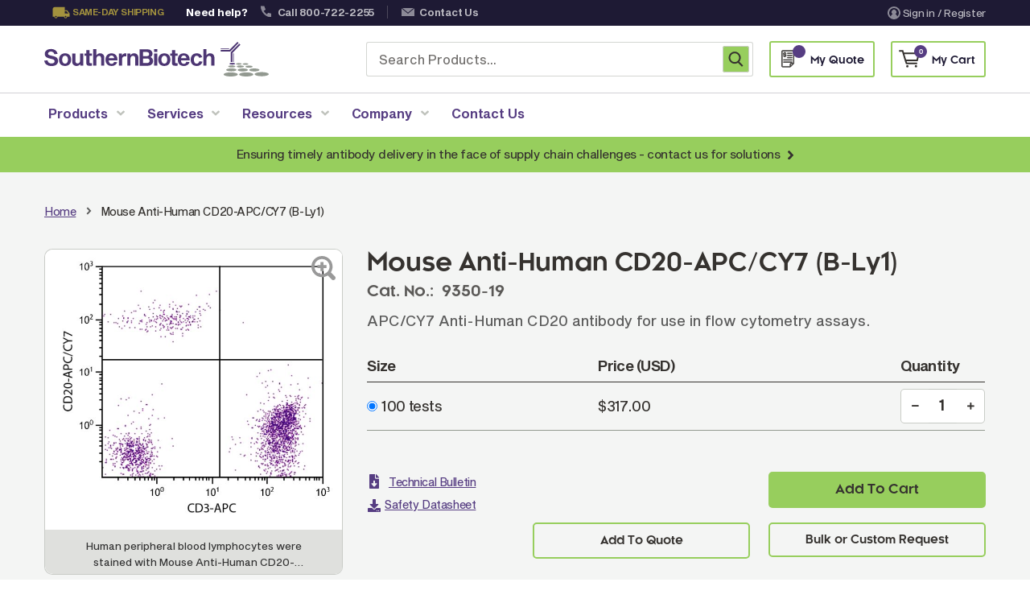

--- FILE ---
content_type: text/html; charset=UTF-8
request_url: https://www.southernbiotech.com/mouse-anti-human-cd20-apc-cy7-b-ly1-9350-19
body_size: 39768
content:
<!doctype html>
<html lang="en">
    <head prefix="og: http://ogp.me/ns# fb: http://ogp.me/ns/fb# product: http://ogp.me/ns/product#">
                <meta charset="utf-8"/>
<meta name="title" content="APC/CY7 Anti-Human CD20, B-Ly1 | SouthernBiotech"/>
<meta name="robots" content="INDEX,FOLLOW"/>
<meta name="viewport" content="width=device-width, minimum-scale=1.0, maximum-scale=1.0, user-scalable=no"/>
<meta name="format-detection" content="telephone=no"/>
<meta http-equiv="X-UA-Compatible" content="IE=edge"/>
<title>APC/CY7 Anti-Human CD20, B-Ly1 | SouthernBiotech</title>
<link  rel="stylesheet" type="text/css"  media="all" href="https://www.southernbiotech.com/static/version1763365824/_cache/merged/d04d7c4955dafce8399239c2ad266459.min.css" />
<link  rel="stylesheet" type="text/css"  media="screen and (min-width: 768px)" href="https://www.southernbiotech.com/static/version1763365824/frontend/Sm/destino/en_US/css/styles-l.min.css" />
<link  rel="stylesheet" type="text/css"  media="print" href="https://www.southernbiotech.com/static/version1763365824/frontend/Sm/destino/en_US/css/print.min.css" />
<link  rel="stylesheet" type="text/css"  media="all" href="https://www.southernbiotech.com/static/version1763365824/frontend/Sm/destino/en_US/Sm_Megamenu2/css/megamenu2.min.css" />















<link  rel="canonical" href="https://www.southernbiotech.com/mouse-anti-human-cd20-apc-cy7-b-ly1-9350-19" />
<link  rel="icon" type="image/x-icon" href="https://www.southernbiotech.com/media/favicon/default/-g-favicon.png" />
<link  rel="shortcut icon" type="image/x-icon" href="https://www.southernbiotech.com/media/favicon/default/-g-favicon.png" />
<style type="text/css">
	body{font-size: 16px;}
	.ubermenu-nav .ubermenu-item a span{font-size: 16px;}
	body.home div[aria-atomic="true"]{margin-top: 0px !important;}
	#wpadminbar{display: none !important;}
	html.chrome, html.safari, html[lang="en"]{margin-top: 0px !important}
    .checkout-index-index .ubermenu-nav .ubermenu-item a span {font-size: 16px !important;}
    .checkout-index-index .header-middle{margin: 0 auto; max-width: 1170px;}
.customer-account-create .fieldset.additional_info{width: 100%;}
.related-formation .btn-group a.button-related-forms {margin-right: 15px !important;white-space: nowrap;}
</style>

<meta name="p:domain_verify" content="yWzhCNk9m0a9DvwRvSe3gfhAKHNupdvi"/>
<!-- Start of HubSpot Embed Code -->

<!-- End of HubSpot Embed Code -->            <script exclude-this-tag="text/x-magento-template">
        window.getWpCookie = function(name) {
            match = document.cookie.match(new RegExp(name + '=([^;]+)'));
            if (match) return decodeURIComponent(match[1].replace(/\+/g, ' ')) ;
        };

        window.dataLayer = window.dataLayer || [];
                var dlObjects = [{"event":"productDetailView","ecommerce":{"detail":{"products":[{"name":"Mouse Anti-Human CD20-APC\/CY7 (B-Ly1)","id":"9350-19","price":"317.00","category":"Products | SouthernBiotech"}]},"currencyCode":"USD"}}];
        for (var i in dlObjects) {
            window.dataLayer.push({ecommerce: null});
            window.dataLayer.push(dlObjects[i]);
        }
                var wpCookies = ['wp_customerId','wp_customerGroup'];
        wpCookies.map(function(cookieName) {
            var cookieValue = window.getWpCookie(cookieName);
            if (cookieValue) {
                var dlObject = {};
                dlObject[cookieName.replace('wp_', '')] = cookieValue;
                window.dataLayer.push(dlObject);
            }
        });
    </script>

    <!-- Google Tag Manager -->
<script exclude-this-tag="text/x-magento-template">(function(w,d,s,l,i){w[l]=w[l]||[];w[l].push({'gtm.start':
new Date().getTime(),event:'gtm.js'});var f=d.getElementsByTagName(s)[0],
j=d.createElement(s),dl=l!='dataLayer'?'&l='+l:'';j.async=true;j.src=
'https://www.googletagmanager.com/gtm.js?id='+i+dl;f.parentNode.insertBefore(j,f);
})(window,document,'script','dataLayer','GTM-KTWTCJR');</script>
<!-- End Google Tag Manager -->    


<link rel="stylesheet" type="text/css" media="all" href="https://www.southernbiotech.com/media/sm/configed_css/settings_default.css"/>


<style>
/*CSS for the Spotlight Page Starts*/
/* Distributor Button */
.distributor-div {
   display: flex;
   flex-direction: column;
}
.distributor-info-section{
 margin-bottom: 15px;
}
.distributor-spotlight-section {
   margin-top: auto;
}
.distributor-spotlight-section {
    margin: auto 0 25 0;
    text-align: center;
    clear: both;
}
.spotlight-button-container {
    display: inline-block;
}
.distributor-spotlight-btn {
    display: inline-flex;
    align-items: center;
    gap: 8px;
    background: #563d82;
    color: white;
    padding: 15px 30px;
    border-radius: 8px;
    text-decoration: none;
    font-weight: 600;
    font-size: 16px;
    box-shadow: 0 4px 15px rgba(102, 126, 234, 0.4);
    transition: all 0.3s ease;
    border: none;
    cursor: pointer;
}
.distributor-spotlight-btn:visited {
    color: #ffffff;
}
.distributor-spotlight-btn:hover {
    transform: translateY(-2px);
    box-shadow: 0 6px 20px rgba(102, 126, 234, 0.6);
    text-decoration: none;
    color: white;
}

.distributor-spotlight-btn:active {
    transform: translateY(0);
}
  @media (max-width: 768px) {
    .distributor-spotlight-btn {
        padding: 12px 24px;
        font-size: 14px;
    }
}
/* Distributor Button */
.spotlight-intro .intro-para p:last-child {
    margin-bottom: 0;
}
.spotlight-products .uabb-table{
    border: solid 1px rgba(196, 196, 196, 0.7);
}
.spotlight-products .uabb-table .uabb-table-header tr:nth-child(odd) {
    background-color: rgba(148, 154, 144, 0.2);
}
.spotlight-products .uabb-table .uabb-table-features tr:nth-child(even) {
    background-color: rgba(148, 154, 144, 0.2);
}
.spotlight-products .uabb-table .uabb-table-header .head-inner-text{
    font-weight: 700;
    margin: 0;
}
.spotlight-products .heading-visit-web{
    margin-top: 30px;
}
.spotlight-products .heading-visit-web a,
body .spotlight-products .uabb-table .tbody-row a{
    text-decoration: underline;
}
.spotlight-products .heading-visit-web .fl-heading-text:hover,
.spotlight-products .uabb-table .tbody-row a:hover{
    color:#7a5dac !important;
}
/*CSS for the Spotlight Page Ends*/








@media screen and (min-width: 768px){
    .copyright-txt {
        margin-top: 1px;
    }
    .footer_bottom_menu {
        padding-top: 1px;
    }
   .footer_bottom_img a.psl-image:after {
   		top: -36px !important;
   	}

}


.slick-lightbox .slick-lightbox-slick-item .slick-lightbox-slick-img {
   height: max-content !important;

}




</style>



<meta property="og:type" content="product" />
<meta property="og:title"
      content="Mouse&#x20;Anti-Human&#x20;CD20-APC&#x2F;CY7&#x20;&#x28;B-Ly1&#x29;" />
<meta property="og:image"
      content="https://www.southernbiotech.com/media/catalog/product/cache/ed536b8272fff0aa629c85e2c0c11cdf/9/5/95b5bf74f8107af58a873c01db15f4a36db4ceb9994c4fa69f1da2c65689d60f.jpeg" />
<meta property="og:description"
      content="APC&#x2F;CY7&#x20;Anti-Human&#x20;CD20&#x20;antibody&#x20;for&#x20;use&#x20;in&#x20;flow&#x20;cytometry&#x20;assays." />
<meta property="og:url" content="https://www.southernbiotech.com/mouse-anti-human-cd20-apc-cy7-b-ly1-9350-19" />
    <meta property="product:price:amount" content="317"/>
    <meta property="product:price:currency"
      content="USD"/>


    <link rel='stylesheet' id='wp-block-library-css' href='https://www.southernbiotech.com/wp/wp-includes/css/dist/block-library/style.min.css?ver=a06b3af98203ddc303997e0e0caaff83' type='text/css' media='all' />
<link rel='stylesheet' id='stickThisCss-css' href='https://www.southernbiotech.com/wp/wp-content/plugins/sticky-menu-or-anything-on-scroll/includes/../assets/css/stickThis.css?ver=5.36' type='text/css' media='all' />
<link rel='stylesheet' id='supreme-css' href='https://www.southernbiotech.com/wp/wp-content/plugins/supreme/public/css/supreme-public.css?ver=1.0.025' type='text/css' media='all' />
<link rel='stylesheet' id='ubermenu-css' href='https://www.southernbiotech.com/wp/wp-content/plugins/ubermenu/pro/assets/css/ubermenu.min.css?ver=3.7.3' type='text/css' media='all' />
<link rel='stylesheet' id='ubermenu-font-awesome-all-css' href='https://www.southernbiotech.com/wp/wp-content/plugins/ubermenu/assets/fontawesome/css/all.min.css?ver=879b08c871dbfa7771fcd2ccf13a5efc' type='text/css' media='all' />
</head>
    <body data-container="body"
          data-mage-init='{"loaderAjax": {}, "loader": { "icon": "https://www.southernbiotech.com/static/version1763365824/frontend/Sm/destino/en_US/images/loader-2.gif"}}'
        class="wp-theme-fishpig fl-builder-2-9-4 fl-themer-1-5-2 fl-no-js pg-product-simple header-1-style home-1-style footer-2-style wide-layout simple-hover-effect  catalog-product-view product-mouse-anti-human-cd20-apc-cy7-b-ly1-9350-19 page-layout-1column" id="html-body">
        <!-- Google Tag Manager (noscript) -->
<noscript><iframe src="https://www.googletagmanager.com/ns.html?id=GTM-KTWTCJR"
height="0" width="0" style="display:none;visibility:hidden"></iframe></noscript>
<!-- End Google Tag Manager (noscript) -->


<div class="cookie-status-message" id="cookie-status">
    The store will not work correctly when cookies are disabled.</div>




    <noscript>
        <div class="message global noscript">
            <div class="content">
                <p>
                    <strong>JavaScript seems to be disabled in your browser.</strong>
                    <span>
                        For the best experience on our site, be sure to turn on Javascript in your browser.                    </span>
                </p>
            </div>
        </div>
    </noscript>


<div class="page-wrapper"><header class="page-header">
            <div class="header-1" id="southern-header">
            <div class="header-top">
                <div class="panel-wrapper">
                    <div class="panel-header">
                        <div class="container">
                            <div class="row">
                                <div class="col-lg-8 col-md-8 setting-container">
                                    <div class="header-top-left">
                                                                                                                        <style>#html-body [data-pb-style=R6KR1T4],#html-body [data-pb-style=WYX4MLT]{justify-content:flex-start;display:flex;flex-direction:column;background-position:left top;background-size:cover;background-repeat:no-repeat;background-attachment:scroll}</style><div data-content-type="row" data-appearance="contained" data-element="main"><div data-enable-parallax="0" data-parallax-speed="0.5" data-background-images="{}" data-background-type="image" data-video-loop="true" data-video-play-only-visible="true" data-video-lazy-load="true" data-video-fallback-src="" data-element="inner" data-pb-style="R6KR1T4"><div data-content-type="text" data-appearance="default" data-element="main"><ul class="topbar_info">
    <li class="same_day">Same-day shipping</li>
    <li class="need_help">Need help?</li>
    <li class="phone_no"><a href="tel:+1800-722-2255">Call 800-722-2255</a></li>
    <li class="contact_us"><a href="/contact-us/">Contact Us</a></li>
</ul></div></div></div><div data-content-type="row" data-appearance="contained" data-element="main"><div data-enable-parallax="0" data-parallax-speed="0.5" data-background-images="{}" data-background-type="image" data-video-loop="true" data-video-play-only-visible="true" data-video-lazy-load="true" data-video-fallback-src="" data-element="inner" data-pb-style="WYX4MLT"></div></div>                                    </div>
                                </div>

                                <div class="col-lg-4 col-md-4 customer-container">
                                    <div class="header-top-right">
                                        <ul class="header links">
<li class="link authorization-link" data-label="or">
    <!-- <svg
        title="Sign In / Register"
        class="user_icon button__icon"
    >
        <use xlink:href="https://www.southernbiotech.com/static/version1763365824/frontend/Sm/destino/en_US/images/user-icon.svg"></use>
    </svg> -->
    
    <a href="https://www.southernbiotech.com/customer/account/login/referer/aHR0cHM6Ly93d3cuc291dGhlcm5iaW90ZWNoLmNvbS9tb3VzZS1hbnRpLWh1bWFuLWNkMjAtYXBjLWN5Ny1iLWx5MS05MzUwLTE5/"        >
        <img class="user_img def" src="https://www.southernbiotech.com/static/version1763365824/frontend/Sm/destino/en_US/images/user-icon.svg">
        <img class="user_img hov" src="https://www.southernbiotech.com/static/version1763365824/frontend/Sm/destino/en_US/images/user-icon-hov.svg">
        Sign in / Register    </a>
</li>
</ul>                                    </div>
                                </div>
                            </div>
                            <a class="action skip contentarea"
   href="#contentarea">
    <span>
        Skip to Content    </span>
</a>
                        </div>
                    </div>
                </div>
            </div>

            <div class="header-middle">
                <div class="header-content">
                    <div class="container">
                        <div class="row">
                            <div class="col-md-4 col-sm-6 logo-container">
                                	<div class="container">
    <a class="logo" href="https://www.southernbiotech.com/" title="">
        <img class="desktop_logo" src="https://www.southernbiotech.com/static/version1763365824/frontend/Sm/destino/en_US/images/southern-logo.svg"
            alt=""
			width="170"			        />   
        <img class="mobile_logo" src="https://www.southernbiotech.com/static/version1763365824/frontend/Sm/destino/en_US/images/logo-mobile.svg" alt="" />
		    </a>
</div>
                            </div>
                            <div class="col-md-8 col-sm-6 right-container">
                                <div class="search-header-container">
                                    <div class="search-wrapper">    
    <div id="algoliaAutocomplete" class="block block-search algolia-search-block algolia-search-input"></div>
</div>                                     <div id="customSearchBox" class="custom-search-box">
                                        <form action="https://www.southernbiotech.com/catalogsearch/result/" method="get" role="search">
                                            <input type="search" 
                                                name="q" 
                                                class="aa-Input" 
                                                placeholder="Search Products..." 
                                                maxlength="256" 
                                                value=""
                                                autocomplete="off" />
                                            <button class="custom-search-btn" type="submit" title="Search">
                                                <span class="sr-only">Search</span>
                                            </button>
                                        </form>
                                    </div>
                                </div>

                                <!-- <div class="phone-header-container">
                                                                    </div> -->
                                <div class="cart-header-container quote-container">
                                    <div data-block="quotecart" class="amquote-cart-wrapper minicart-wrapper">
    <a class="amquote-showcart action" href="https://www.southernbiotech.com/request_quote/cart/"
       data-bind="scope: 'quotecart_content'" title="My Quote">
        <span class="text">My Quote</span>
        <span class="counter qty empty"
              data-bind="css: { empty: !!getCartParam('summary_count') == false }, blockLoader: isLoading">
            <span class="counter-number"><!-- ko text: getCartParam('summary_count') --><!-- /ko --></span>
            <span class="counter-label">
            <!-- ko if: getCartParam('summary_count') -->
                <!-- ko text: getCartParam('summary_count') --><!-- /ko -->
                <!-- ko i18n: 'items' --><!-- /ko -->
                <!-- /ko -->
            </span>
        </span>
    </a>
    <div class="block block-quotecart block-minicart"
         data-role="dropdownDialog"
         data-mage-init='{"dropdownDialog":{
                "appendTo":"[data-block=quotecart]",
                "triggerTarget":".amquote-showcart",
                "timeout": "2000",
                "closeOnMouseLeave": false,
                "closeOnEscape": true,
                "triggerClass":"-active",
                "parentClass":"-active",
                "buttons":[]}}'>
        <div id="quotecart-content-wrapper" data-bind="scope: 'quotecart_content'">
            <!-- ko template: getTemplate() --><!-- /ko -->
        </div>
            </div>

    

    
</div>
                                </div>
                                <div class="cart-header-container">
                                    
<div data-block="minicart" class="minicart-wrapper">
    <a class="action showcart" href="https://www.southernbiotech.com/checkout/cart/"
       data-bind="scope: 'minicart_content'">
        <span class="text">My Cart</span>

        <!-- ko if: getCartParam('summary_count') -->
        <!-- ko foreach: getRegion('subtotalContainer') -->
        <!-- ko template: getTemplate() --><!-- /ko -->
        <!-- /ko -->
        <!-- /ko -->

        <!-- ko ifnot: getCartParam('summary_count') -->
        <div class="subtotal">
            <div class="amount price-container">
                        <span class="price-wrapper">
                            <span class="price">$0.00</span>
                        </span>
            </div>
        </div>
        <!-- /ko -->

        <span class="counter qty empty"
              data-bind="css: { empty: !!getCartParam('summary_count') == false }, blockLoader: isLoading">
             <!-- ko if: getCartParam('summary_count') -->
            <span class="counter-number"><!-- ko text: getCartParam('summary_count') --><!-- /ko --></span>
            <!-- /ko -->

            <!-- ko ifnot: getCartParam('summary_count') -->
                <span class="counter-number">0</span>
            <!-- /ko -->
             <span class="counter-label">
                <!-- ko if: getCartParam('summary_count') -->
                 <!-- ko text: getCartParam('summary_count') --><!-- /ko -->
                 <!-- ko i18n: 'items' --><!-- /ko -->
                 <!-- /ko -->

                 <!-- ko ifnot: getCartParam('summary_count') -->
                 <!-- ko i18n: '0' --><!-- /ko -->
                 <!-- ko i18n: 'item' --><!-- /ko -->
                 <!-- /ko -->
            </span>
        </span>
    </a>
            <div class="block block-minicart empty"
             data-role="dropdownDialog"
             data-mage-init='{"dropdownDialog":{
                "appendTo":"[data-block=minicart]",
                "triggerTarget":".showcart",
                "timeout": "2000",
                "closeOnMouseLeave": false,
                "closeOnEscape": true,
                "triggerClass":"active",
                "parentClass":"active",
                "buttons":[]}}'>
            <div id="minicart-content-wrapper" data-bind="scope: 'minicart_content'">
                <!-- ko template: getTemplate() --><!-- /ko -->
            </div>
                    </div>
        
    
</div>


                                </div>

                            </div>
                        </div>
                    </div>
                </div>
            </div>

            <div class="header-menu ">
                <div class="container">
                    <div class="nav-desktop-container">
                        
<!-- UberMenu [Configuration:main] [Theme Loc:] [Integration:api] -->
<button class="ubermenu-responsive-toggle ubermenu-responsive-toggle-main ubermenu-skin-none ubermenu-loc- ubermenu-responsive-toggle-content-align-left ubermenu-responsive-toggle-align-full ubermenu-responsive-toggle-icon-only " tabindex="0" data-ubermenu-target="ubermenu-main-2"><i class="fas fa-bars" ></i></button><nav id="ubermenu-main-2" class="ubermenu ubermenu-nojs ubermenu-main ubermenu-menu-2 ubermenu-responsive ubermenu-responsive-single-column ubermenu-responsive-single-column-subs ubermenu-responsive-992 ubermenu-mobile-accordion ubermenu-responsive-collapse ubermenu-horizontal ubermenu-transition-shift ubermenu-trigger-hover_intent ubermenu-skin-none  ubermenu-bar-align-full ubermenu-items-align-auto ubermenu-bound ubermenu-disable-submenu-scroll ubermenu-sub-indicators ubermenu-retractors-responsive ubermenu-submenu-indicator-closes"><ul id="ubermenu-nav-main-2" class="ubermenu-nav" data-title="Desktop &amp; Mobile Menu"><li id="menu-item-29" class="ubermenu-item ubermenu-item-type-custom ubermenu-item-object-custom ubermenu-item-has-children ubermenu-item-29 ubermenu-item-level-0 ubermenu-column ubermenu-column-auto ubermenu-has-submenu-drop ubermenu-has-submenu-mega" ><a class="ubermenu-target ubermenu-item-layout-default ubermenu-item-layout-text_only" tabindex="0"><span class="ubermenu-target-title ubermenu-target-text">Products</span><i class='ubermenu-sub-indicator fas fa-angle-down'></i></a><ul  class="ubermenu-submenu ubermenu-submenu-id-29 ubermenu-submenu-type-auto ubermenu-submenu-type-mega ubermenu-submenu-drop ubermenu-submenu-align-full_width"  ><!-- begin Tabs: [Tabs] 88 --><li id="menu-item-88" class="ubermenu-item ubermenu-tabs ubermenu-item-88 ubermenu-item-level-1 ubermenu-column ubermenu-column-full ubermenu-tab-layout-left ubermenu-tabs-show-default ubermenu-tabs-show-current"><ul  class="ubermenu-tabs-group ubermenu-column ubermenu-column-3-11 ubermenu-submenu ubermenu-submenu-id-88 ubermenu-submenu-type-auto ubermenu-submenu-type-tabs-group"  ><li id="menu-item-103" class="ubermenu-tab ubermenu-item ubermenu-item-type-post_type ubermenu-item-object-page ubermenu-item-has-children ubermenu-advanced-sub ubermenu-item-103 ubermenu-item-auto ubermenu-column ubermenu-column-full ubermenu-has-submenu-drop" data-ubermenu-trigger="mouseover" ><a class="ubermenu-target ubermenu-item-layout-default ubermenu-item-layout-text_only" href="https://www.southernbiotech.com/secondary-antibodies-reagents/"><span class="ubermenu-target-title ubermenu-target-text">Secondary Antibodies &#038; Reagents</span><i class='ubermenu-sub-indicator fas fa-angle-down'></i></a><div  class="ubermenu-tab-content-panel ubermenu-column ubermenu-column-8-11 ubermenu-submenu ubermenu-submenu-id-103 ubermenu-submenu-type-tab-content-panel"  ><ul class="ubermenu-row ubermenu-row-id-103_auto_1 ubermenu-autoclear "><li id="menu-item-107" class="ubermenu-item ubermenu-item-type-custom ubermenu-item-object-ubermenu-custom ubermenu-item-107 ubermenu-item-auto ubermenu-item-header ubermenu-item-level-4 ubermenu-column ubermenu-column-auto" ><div class="ubermenu-content-block ubermenu-custom-content ubermenu-custom-content-padded"><h3>Secondary Antibodies & Reagents</h3></div></li></ul><ul class="ubermenu-row ubermenu-row-id-104 ubermenu-autoclear "><li class="  ubermenu-item ubermenu-item-type-custom ubermenu-item-object-ubermenu-custom ubermenu-item-has-children ubermenu-item-105 ubermenu-item-level-4 ubermenu-column ubermenu-column-1-2 ubermenu-has-submenu-stack ubermenu-item-type-column ubermenu-column-id-105"><ul  class="ubermenu-submenu ubermenu-submenu-id-105 ubermenu-submenu-type-stack"  ><li id="menu-item-108" class="ubermenu-item ubermenu-item-type-custom ubermenu-item-object-custom ubermenu-item-108 ubermenu-item-auto ubermenu-item-normal ubermenu-item-level-5 ubermenu-column ubermenu-column-auto" ><a class="ubermenu-target ubermenu-item-layout-default ubermenu-item-layout-text_only" href="/products/secondary-antibodies-reagents/anti-mouse-secondary-antibodies"><span class="ubermenu-target-title ubermenu-target-text">Anti-Mouse Secondary Antibodies</span></a></li><li id="menu-item-188" class="ubermenu-item ubermenu-item-type-custom ubermenu-item-object-custom ubermenu-item-188 ubermenu-item-auto ubermenu-item-normal ubermenu-item-level-5 ubermenu-column ubermenu-column-auto" ><a class="ubermenu-target ubermenu-item-layout-default ubermenu-item-layout-text_only" href="/products/secondary-antibodies-reagents/anti-human-secondary-antibodies"><span class="ubermenu-target-title ubermenu-target-text">Anti-Human Secondary Antibodies</span></a></li><li id="menu-item-190" class="ubermenu-item ubermenu-item-type-custom ubermenu-item-object-custom ubermenu-item-190 ubermenu-item-auto ubermenu-item-normal ubermenu-item-level-5 ubermenu-column ubermenu-column-auto" ><a class="ubermenu-target ubermenu-item-layout-default ubermenu-item-layout-text_only" href="/products/secondary-antibodies-reagents/anti-rabbit-secondary-antibodies"><span class="ubermenu-target-title ubermenu-target-text">Anti-Rabbit Secondary Antibodies</span></a></li><li id="menu-item-191" class="ubermenu-item ubermenu-item-type-custom ubermenu-item-object-custom ubermenu-item-191 ubermenu-item-auto ubermenu-item-normal ubermenu-item-level-5 ubermenu-column ubermenu-column-auto" ><a class="ubermenu-target ubermenu-item-layout-default ubermenu-item-layout-text_only" href="/products/secondary-antibodies-reagents/anti-goat-secondary-antibodies"><span class="ubermenu-target-title ubermenu-target-text">Anti-Goat Secondary Antibodies</span></a></li><li id="menu-item-192" class="ubermenu-item ubermenu-item-type-custom ubermenu-item-object-custom ubermenu-item-192 ubermenu-item-auto ubermenu-item-normal ubermenu-item-level-5 ubermenu-column ubermenu-column-auto" ><a class="ubermenu-target ubermenu-item-layout-default ubermenu-item-layout-text_only" href="/products/secondary-antibodies-reagents/anti-rat-secondary-antibodies"><span class="ubermenu-target-title ubermenu-target-text">Anti-Rat Secondary Antibodies</span></a></li><li id="menu-item-193" class="ubermenu-item ubermenu-item-type-custom ubermenu-item-object-custom ubermenu-item-193 ubermenu-item-auto ubermenu-item-normal ubermenu-item-level-5 ubermenu-column ubermenu-column-auto" ><a class="ubermenu-target ubermenu-item-layout-default ubermenu-item-layout-text_only" href="/products/secondary-antibodies-reagents/anti-hamster-secondary-antibodies"><span class="ubermenu-target-title ubermenu-target-text">Anti-Hamster Secondary Antibodies</span></a></li></ul></li><li class="  ubermenu-item ubermenu-item-type-custom ubermenu-item-object-ubermenu-custom ubermenu-item-has-children ubermenu-item-106 ubermenu-item-level-4 ubermenu-column ubermenu-column-1-2 ubermenu-has-submenu-stack ubermenu-item-type-column ubermenu-column-id-106"><ul  class="ubermenu-submenu ubermenu-submenu-id-106 ubermenu-submenu-type-stack"  ><li id="menu-item-109" class="ubermenu-item ubermenu-item-type-custom ubermenu-item-object-custom ubermenu-item-109 ubermenu-item-auto ubermenu-item-normal ubermenu-item-level-5 ubermenu-column ubermenu-column-auto" ><a class="ubermenu-target ubermenu-item-layout-default ubermenu-item-layout-text_only" href="/products/secondary-antibodies-reagents/anti-chicken-secondary-antibodies"><span class="ubermenu-target-title ubermenu-target-text">Anti-Chicken Secondary Antibodies</span></a></li><li id="menu-item-189" class="ubermenu-item ubermenu-item-type-custom ubermenu-item-object-custom ubermenu-item-189 ubermenu-item-auto ubermenu-item-normal ubermenu-item-level-5 ubermenu-column ubermenu-column-auto" ><a class="ubermenu-target ubermenu-item-layout-default ubermenu-item-layout-text_only" href="/products/secondary-antibodies-reagents/anti-ilama-antibodies"><span class="ubermenu-target-title ubermenu-target-text">Anti-Llama Antibodies</span></a></li><li id="menu-item-194" class="ubermenu-item ubermenu-item-type-custom ubermenu-item-object-custom ubermenu-item-194 ubermenu-item-auto ubermenu-item-normal ubermenu-item-level-5 ubermenu-column ubermenu-column-auto" ><a class="ubermenu-target ubermenu-item-layout-default ubermenu-item-layout-text_only" href="/products/secondary-antibodies-reagents/fragmented-antibodies"><span class="ubermenu-target-title ubermenu-target-text">Fragmented Antibodies</span></a></li><li id="menu-item-195" class="ubermenu-item ubermenu-item-type-custom ubermenu-item-object-custom ubermenu-item-195 ubermenu-item-auto ubermenu-item-normal ubermenu-item-level-5 ubermenu-column ubermenu-column-auto" ><a class="ubermenu-target ubermenu-item-layout-default ubermenu-item-layout-text_only" href="/products/secondary-antibodies-reagents/non-human-primate-antibodies"><span class="ubermenu-target-title ubermenu-target-text">Non-Human Primate Antibodies</span></a></li><li id="menu-item-196" class="ubermenu-item ubermenu-item-type-custom ubermenu-item-object-custom ubermenu-item-196 ubermenu-item-auto ubermenu-item-normal ubermenu-item-level-5 ubermenu-column ubermenu-column-auto" ><a class="ubermenu-target ubermenu-item-layout-default ubermenu-item-layout-text_only" href="/products/secondary-antibodies-reagents/streptavidin-neutralite-avidin"><span class="ubermenu-target-title ubermenu-target-text">Streptavidin &#038; Neutralite Avidin</span></a></li><li id="menu-item-6314" class="ubermenu-item ubermenu-item-type-custom ubermenu-item-object-custom ubermenu-item-6314 ubermenu-item-auto ubermenu-item-normal ubermenu-item-level-5 ubermenu-column ubermenu-column-auto" ><a class="ubermenu-target ubermenu-item-layout-default ubermenu-item-layout-text_only" href="/recombinant-antibodies/"><span class="ubermenu-target-title ubermenu-target-text">Recombinant Antibodies</span></a></li></ul></li></ul></div></li><li id="menu-item-102" class="ubermenu-tab ubermenu-item ubermenu-item-type-post_type ubermenu-item-object-page ubermenu-item-has-children ubermenu-advanced-sub ubermenu-item-102 ubermenu-item-auto ubermenu-column ubermenu-column-full ubermenu-has-submenu-drop" data-ubermenu-trigger="mouseover" ><a class="ubermenu-target ubermenu-item-layout-default ubermenu-item-layout-text_only" href="https://www.southernbiotech.com/primary-antibodies/"><span class="ubermenu-target-title ubermenu-target-text">Primary Antibodies</span><i class='ubermenu-sub-indicator fas fa-angle-down'></i></a><div  class="ubermenu-tab-content-panel ubermenu-column ubermenu-column-8-11 ubermenu-submenu ubermenu-submenu-id-102 ubermenu-submenu-type-tab-content-panel"  ><ul class="ubermenu-row ubermenu-row-id-102_auto_1 ubermenu-autoclear "><li id="menu-item-200" class="ubermenu-item ubermenu-item-type-custom ubermenu-item-object-ubermenu-custom ubermenu-item-200 ubermenu-item-auto ubermenu-item-header ubermenu-item-level-4 ubermenu-column ubermenu-column-auto" ><div class="ubermenu-content-block ubermenu-custom-content ubermenu-custom-content-padded"><h3>Primary Antibodies</h3></div></li></ul><ul class="ubermenu-row ubermenu-row-id-201 ubermenu-autoclear "><li class="  ubermenu-item ubermenu-item-type-custom ubermenu-item-object-ubermenu-custom ubermenu-item-has-children ubermenu-item-202 ubermenu-item-level-4 ubermenu-column ubermenu-column-1-2 ubermenu-has-submenu-stack ubermenu-item-type-column ubermenu-column-id-202"><ul  class="ubermenu-submenu ubermenu-submenu-id-202 ubermenu-submenu-type-stack"  ><li id="menu-item-204" class="ubermenu-item ubermenu-item-type-custom ubermenu-item-object-ubermenu-custom ubermenu-item-204 ubermenu-item-auto ubermenu-item-normal ubermenu-item-level-5 ubermenu-column ubermenu-column-auto" ><div class="ubermenu-content-block ubermenu-custom-content ubermenu-custom-content-padded"><h6 class="subtitle">By Product Type</h6></div></li><li id="menu-item-207" class="ubermenu-item ubermenu-item-type-custom ubermenu-item-object-custom ubermenu-item-207 ubermenu-item-auto ubermenu-item-normal ubermenu-item-level-5 ubermenu-column ubermenu-column-auto" ><a class="ubermenu-target ubermenu-item-layout-default ubermenu-item-layout-text_only" href="/products/primary-antibodies/monoclonal-antibodies"><span class="ubermenu-target-title ubermenu-target-text">Monoclonal Antibodies</span></a></li><li id="menu-item-208" class="ubermenu-item ubermenu-item-type-custom ubermenu-item-object-custom ubermenu-item-208 ubermenu-item-auto ubermenu-item-normal ubermenu-item-level-5 ubermenu-column ubermenu-column-auto" ><a class="ubermenu-target ubermenu-item-layout-default ubermenu-item-layout-text_only" href="/products/primary-antibodies/conjugated-antibodies"><span class="ubermenu-target-title ubermenu-target-text">Conjugated Antibodies</span></a></li><li id="menu-item-209" class="ubermenu-item ubermenu-item-type-custom ubermenu-item-object-custom ubermenu-item-209 ubermenu-item-auto ubermenu-item-normal ubermenu-item-level-5 ubermenu-column ubermenu-column-auto" ><a class="ubermenu-target ubermenu-item-layout-default ubermenu-item-layout-text_only" href="/products/primary-antibodies/veterinary-antibodies"><span class="ubermenu-target-title ubermenu-target-text">Veterinary Antibodies</span></a></li><li id="menu-item-210" class="ubermenu-item ubermenu-item-type-custom ubermenu-item-object-custom ubermenu-item-210 ubermenu-item-auto ubermenu-item-normal ubermenu-item-level-5 ubermenu-column ubermenu-column-auto" ><a class="ubermenu-target ubermenu-item-layout-default ubermenu-item-layout-text_only" href="/products/primary-antibodies/epitope-tag-antibodies"><span class="ubermenu-target-title ubermenu-target-text">Epitope Tag Antibodies</span></a></li></ul></li><li class="  ubermenu-item ubermenu-item-type-custom ubermenu-item-object-ubermenu-custom ubermenu-item-has-children ubermenu-item-203 ubermenu-item-level-4 ubermenu-column ubermenu-column-1-2 ubermenu-has-submenu-stack ubermenu-item-type-column ubermenu-column-id-203"><ul  class="ubermenu-submenu ubermenu-submenu-id-203 ubermenu-submenu-type-stack"  ><li id="menu-item-205" class="ubermenu-item ubermenu-item-type-custom ubermenu-item-object-ubermenu-custom ubermenu-item-205 ubermenu-item-auto ubermenu-item-normal ubermenu-item-level-5 ubermenu-column ubermenu-column-auto" ><div class="ubermenu-content-block ubermenu-custom-content ubermenu-custom-content-padded"><h6 class="subtitle">By Research Area</h6></div></li><li id="menu-item-212" class="ubermenu-item ubermenu-item-type-custom ubermenu-item-object-custom ubermenu-item-212 ubermenu-item-auto ubermenu-item-normal ubermenu-item-level-5 ubermenu-column ubermenu-column-auto" ><a class="ubermenu-target ubermenu-item-layout-default ubermenu-item-layout-text_only" href="/products/primary-antibodies/immunology-antibodies"><span class="ubermenu-target-title ubermenu-target-text">Immunology Antibodies</span></a></li><li id="menu-item-213" class="ubermenu-item ubermenu-item-type-custom ubermenu-item-object-custom ubermenu-item-213 ubermenu-item-auto ubermenu-item-normal ubermenu-item-level-5 ubermenu-column ubermenu-column-auto" ><a class="ubermenu-target ubermenu-item-layout-default ubermenu-item-layout-text_only" href="/products/primary-antibodies/cytoskeletal-and-ecm-antibodies"><span class="ubermenu-target-title ubermenu-target-text">Cytoskeletal and ECM Antibodies</span></a></li><li id="menu-item-214" class="ubermenu-item ubermenu-item-type-custom ubermenu-item-object-custom ubermenu-item-214 ubermenu-item-auto ubermenu-item-normal ubermenu-item-level-5 ubermenu-column ubermenu-column-auto" ><a class="ubermenu-target ubermenu-item-layout-default ubermenu-item-layout-text_only" href="/products/primary-antibodies/apoptosis-antibodies"><span class="ubermenu-target-title ubermenu-target-text">Apoptosis Antibodies</span></a></li><li id="menu-item-215" class="ubermenu-item ubermenu-item-type-custom ubermenu-item-object-custom ubermenu-item-215 ubermenu-item-auto ubermenu-item-normal ubermenu-item-level-5 ubermenu-column ubermenu-column-auto" ><a class="ubermenu-target ubermenu-item-layout-default ubermenu-item-layout-text_only" href="/products/primary-antibodies/signal-transduction-antibodies"><span class="ubermenu-target-title ubermenu-target-text">Signal Transduction Antibodies</span></a></li></ul></li></ul></div></li><li id="menu-item-6304" class="ubermenu-tab ubermenu-item ubermenu-item-type-custom ubermenu-item-object-custom ubermenu-item-has-children ubermenu-advanced-sub ubermenu-item-6304 ubermenu-item-auto ubermenu-column ubermenu-column-full ubermenu-has-submenu-drop" data-ubermenu-trigger="mouseover" ><a class="ubermenu-target ubermenu-item-layout-default ubermenu-item-layout-text_only" href="/recombinant-antibodies/"><span class="ubermenu-target-title ubermenu-target-text">Recombinant Antibodies</span><i class='ubermenu-sub-indicator fas fa-angle-down'></i></a><div  class="ubermenu-tab-content-panel ubermenu-column ubermenu-column-8-11 ubermenu-submenu ubermenu-submenu-id-6304 ubermenu-submenu-type-tab-content-panel"  ><ul class="ubermenu-row ubermenu-row-id-6304_auto_1 ubermenu-autoclear "><li id="menu-item-6305" class="recombinant-antibodies-menu ubermenu-item ubermenu-item-type-custom ubermenu-item-object-ubermenu-custom ubermenu-item-6305 ubermenu-item-auto ubermenu-item-header ubermenu-item-level-4 ubermenu-column ubermenu-column-auto" ><div class="ubermenu-content-block ubermenu-custom-content ubermenu-custom-content-padded"><h3>Recombinant Antibodies</h3></div></li></ul><ul class="ubermenu-row ubermenu-row-id-6306 ubermenu-autoclear "><li class="  ubermenu-item ubermenu-item-type-custom ubermenu-item-object-ubermenu-custom ubermenu-item-has-children ubermenu-item-6307 ubermenu-item-level-4 ubermenu-column ubermenu-column-auto ubermenu-has-submenu-stack ubermenu-item-type-column ubermenu-column-id-6307"><ul  class="ubermenu-submenu ubermenu-submenu-id-6307 ubermenu-submenu-type-stack"  ><li id="menu-item-6308" class="ubermenu-item ubermenu-item-type-custom ubermenu-item-object-custom ubermenu-item-6308 ubermenu-item-auto ubermenu-item-normal ubermenu-item-level-5 ubermenu-column ubermenu-column-auto" ><a class="ubermenu-target ubermenu-item-layout-default ubermenu-item-layout-text_only" href="/products/recombinant-antibodies/anti-human-recombinant-secondary-antibodies"><span class="ubermenu-target-title ubermenu-target-text">Anti-Human Recombinant Antibodies</span></a></li><li id="menu-item-6309" class="ubermenu-item ubermenu-item-type-custom ubermenu-item-object-custom ubermenu-item-6309 ubermenu-item-auto ubermenu-item-normal ubermenu-item-level-5 ubermenu-column ubermenu-column-auto" ><a class="ubermenu-target ubermenu-item-layout-default ubermenu-item-layout-text_only" href="/products/recombinant-antibodies/anti-rabbit-recombinant-secondary-antibodies"><span class="ubermenu-target-title ubermenu-target-text">Anti-Rabbit Recombinant Antibodies</span></a></li></ul></li></ul></div></li><li id="menu-item-101" class="ubermenu-tab ubermenu-item ubermenu-item-type-post_type ubermenu-item-object-page ubermenu-item-has-children ubermenu-advanced-sub ubermenu-item-101 ubermenu-item-auto ubermenu-column ubermenu-column-full ubermenu-has-submenu-drop" data-ubermenu-trigger="mouseover" ><a class="ubermenu-target ubermenu-item-layout-default ubermenu-item-layout-text_only" href="https://www.southernbiotech.com/isotype-controls/"><span class="ubermenu-target-title ubermenu-target-text">Isotype Controls</span><i class='ubermenu-sub-indicator fas fa-angle-down'></i></a><div  class="ubermenu-tab-content-panel ubermenu-column ubermenu-column-8-11 ubermenu-submenu ubermenu-submenu-id-101 ubermenu-submenu-type-tab-content-panel"  ><ul class="ubermenu-row ubermenu-row-id-101_auto_1 ubermenu-autoclear "><li id="menu-item-228" class="ubermenu-item ubermenu-item-type-custom ubermenu-item-object-ubermenu-custom ubermenu-item-228 ubermenu-item-auto ubermenu-item-header ubermenu-item-level-4 ubermenu-column ubermenu-column-auto" ><div class="ubermenu-content-block ubermenu-custom-content ubermenu-custom-content-padded"><h3>Isotype Controls</h3></div></li></ul><ul class="ubermenu-row ubermenu-row-id-229 ubermenu-autoclear "><li class="  ubermenu-item ubermenu-item-type-custom ubermenu-item-object-ubermenu-custom ubermenu-item-has-children ubermenu-item-230 ubermenu-item-level-4 ubermenu-column ubermenu-column-1-2 ubermenu-has-submenu-stack ubermenu-item-type-column ubermenu-column-id-230"><ul  class="ubermenu-submenu ubermenu-submenu-id-230 ubermenu-submenu-type-stack"  ><li id="menu-item-232" class="ubermenu-item ubermenu-item-type-custom ubermenu-item-object-custom ubermenu-item-232 ubermenu-item-auto ubermenu-item-normal ubermenu-item-level-5 ubermenu-column ubermenu-column-auto" ><a class="ubermenu-target ubermenu-item-layout-default ubermenu-item-layout-text_only" href="/products/isotype-controls/igg-igy"><span class="ubermenu-target-title ubermenu-target-text">IgG / IgY</span></a></li><li id="menu-item-233" class="ubermenu-item ubermenu-item-type-custom ubermenu-item-object-custom ubermenu-item-233 ubermenu-item-auto ubermenu-item-normal ubermenu-item-level-5 ubermenu-column ubermenu-column-auto" ><a class="ubermenu-target ubermenu-item-layout-default ubermenu-item-layout-text_only" href="/products/isotype-controls/igm"><span class="ubermenu-target-title ubermenu-target-text">IgM</span></a></li><li id="menu-item-234" class="ubermenu-item ubermenu-item-type-custom ubermenu-item-object-custom ubermenu-item-234 ubermenu-item-auto ubermenu-item-normal ubermenu-item-level-5 ubermenu-column ubermenu-column-auto" ><a class="ubermenu-target ubermenu-item-layout-default ubermenu-item-layout-text_only" href="/products/isotype-controls/iga"><span class="ubermenu-target-title ubermenu-target-text">IgA</span></a></li></ul></li><li class="  ubermenu-item ubermenu-item-type-custom ubermenu-item-object-ubermenu-custom ubermenu-item-231 ubermenu-item-level-4 ubermenu-column ubermenu-column-1-2 ubermenu-item-type-column ubermenu-column-id-231"></li></ul></div></li><li id="menu-item-100" class="ubermenu-tab ubermenu-item ubermenu-item-type-post_type ubermenu-item-object-page ubermenu-item-has-children ubermenu-advanced-sub ubermenu-item-100 ubermenu-item-auto ubermenu-column ubermenu-column-full ubermenu-has-submenu-drop" data-ubermenu-trigger="mouseover" ><a class="ubermenu-target ubermenu-item-layout-default ubermenu-item-layout-text_only" href="https://www.southernbiotech.com/reagents-kits/"><span class="ubermenu-target-title ubermenu-target-text">Reagents &#038; Kits</span><i class='ubermenu-sub-indicator fas fa-angle-down'></i></a><div  class="ubermenu-tab-content-panel ubermenu-column ubermenu-column-8-11 ubermenu-submenu ubermenu-submenu-id-100 ubermenu-submenu-type-tab-content-panel"  ><ul class="ubermenu-row ubermenu-row-id-100_auto_1 ubermenu-autoclear "><li id="menu-item-239" class="ubermenu-item ubermenu-item-type-custom ubermenu-item-object-ubermenu-custom ubermenu-item-239 ubermenu-item-auto ubermenu-item-header ubermenu-item-level-4 ubermenu-column ubermenu-column-auto" ><div class="ubermenu-content-block ubermenu-custom-content ubermenu-custom-content-padded"><h3>Reagents & Kits</h3></div></li></ul><ul class="ubermenu-row ubermenu-row-id-240 ubermenu-autoclear "><li class="  ubermenu-item ubermenu-item-type-custom ubermenu-item-object-ubermenu-custom ubermenu-item-has-children ubermenu-item-241 ubermenu-item-level-4 ubermenu-column ubermenu-column-1-2 ubermenu-has-submenu-stack ubermenu-item-type-column ubermenu-column-id-241"><ul  class="ubermenu-submenu ubermenu-submenu-id-241 ubermenu-submenu-type-stack"  ><li id="menu-item-243" class="ubermenu-item ubermenu-item-type-custom ubermenu-item-object-custom ubermenu-item-243 ubermenu-item-auto ubermenu-item-normal ubermenu-item-level-5 ubermenu-column ubermenu-column-auto" ><a class="ubermenu-target ubermenu-item-layout-default ubermenu-item-layout-text_only" href="/products/reagents-kits/isotyping-kits"><span class="ubermenu-target-title ubermenu-target-text">Isotyping Kits</span></a></li><li id="menu-item-244" class="ubermenu-item ubermenu-item-type-custom ubermenu-item-object-custom ubermenu-item-244 ubermenu-item-auto ubermenu-item-normal ubermenu-item-level-5 ubermenu-column ubermenu-column-auto" ><a class="ubermenu-target ubermenu-item-layout-default ubermenu-item-layout-text_only" href="/products/reagents-kits/mounting-media"><span class="ubermenu-target-title ubermenu-target-text">Mounting Media</span></a></li><li id="menu-item-246" class="ubermenu-item ubermenu-item-type-custom ubermenu-item-object-custom ubermenu-item-246 ubermenu-item-auto ubermenu-item-normal ubermenu-item-level-5 ubermenu-column ubermenu-column-auto" ><a class="ubermenu-target ubermenu-item-layout-default ubermenu-item-layout-text_only" href="/products/reagents-kits/apoptosis-kits-reagents"><span class="ubermenu-target-title ubermenu-target-text">Apoptosis Kits &#038; Reagents</span></a></li><li id="menu-item-247" class="ubermenu-item ubermenu-item-type-custom ubermenu-item-object-custom ubermenu-item-247 ubermenu-item-auto ubermenu-item-normal ubermenu-item-level-5 ubermenu-column ubermenu-column-auto" ><a class="ubermenu-target ubermenu-item-layout-default ubermenu-item-layout-text_only" href="/products/reagents-kits/mycoplasma-detection-kit"><span class="ubermenu-target-title ubermenu-target-text">Mycoplasma Detection Kit</span></a></li></ul></li><li class="  ubermenu-item ubermenu-item-type-custom ubermenu-item-object-ubermenu-custom ubermenu-item-has-children ubermenu-item-242 ubermenu-item-level-4 ubermenu-column ubermenu-column-1-2 ubermenu-has-submenu-stack ubermenu-item-type-column ubermenu-column-id-242"><ul  class="ubermenu-submenu ubermenu-submenu-id-242 ubermenu-submenu-type-stack"  ><li id="menu-item-248" class="ubermenu-item ubermenu-item-type-custom ubermenu-item-object-custom ubermenu-item-248 ubermenu-item-auto ubermenu-item-normal ubermenu-item-level-5 ubermenu-column ubermenu-column-auto" ><a class="ubermenu-target ubermenu-item-layout-default ubermenu-item-layout-text_only" href="/products/reagents-kits/flow-cytometry-reagents"><span class="ubermenu-target-title ubermenu-target-text">Flow Cytometry Reagents</span></a></li><li id="menu-item-250" class="ubermenu-item ubermenu-item-type-custom ubermenu-item-object-custom ubermenu-item-250 ubermenu-item-auto ubermenu-item-normal ubermenu-item-level-5 ubermenu-column ubermenu-column-auto" ><a class="ubermenu-target ubermenu-item-layout-default ubermenu-item-layout-text_only" href="/products/reagents-kits/gelatin-coated-slides"><span class="ubermenu-target-title ubermenu-target-text">Gelatin Coated Slides</span></a></li><li id="menu-item-251" class="ubermenu-item ubermenu-item-type-custom ubermenu-item-object-custom ubermenu-item-251 ubermenu-item-auto ubermenu-item-normal ubermenu-item-level-5 ubermenu-column ubermenu-column-auto" ><a class="ubermenu-target ubermenu-item-layout-default ubermenu-item-layout-text_only" href="/products/reagents-kits/protein-a-g"><span class="ubermenu-target-title ubermenu-target-text">Protein A &#038; G</span></a></li><li id="menu-item-252" class="ubermenu-item ubermenu-item-type-custom ubermenu-item-object-custom ubermenu-item-252 ubermenu-item-auto ubermenu-item-normal ubermenu-item-level-5 ubermenu-column ubermenu-column-auto" ><a class="ubermenu-target ubermenu-item-layout-default ubermenu-item-layout-text_only" href="/products/reagents-kits/normal-sera"><span class="ubermenu-target-title ubermenu-target-text">Normal Sera</span></a></li></ul></li></ul></div></li><li id="menu-item-99" class="ubermenu-tab ubermenu-item ubermenu-item-type-post_type ubermenu-item-object-page ubermenu-item-has-children ubermenu-item-99 ubermenu-item-auto ubermenu-column ubermenu-column-full ubermenu-has-submenu-drop" data-ubermenu-trigger="mouseover" ><a class="ubermenu-target ubermenu-item-layout-default ubermenu-item-layout-text_only" href="https://www.southernbiotech.com/ecm-proteins/"><span class="ubermenu-target-title ubermenu-target-text">ECM Proteins</span><i class='ubermenu-sub-indicator fas fa-angle-down'></i></a><ul  class="ubermenu-tab-content-panel ubermenu-column ubermenu-column-8-11 ubermenu-submenu ubermenu-submenu-id-99 ubermenu-submenu-type-tab-content-panel"  ><li id="menu-item-3559" class="ubermenu-item ubermenu-item-type-custom ubermenu-item-object-custom ubermenu-item-3559 ubermenu-item-auto ubermenu-item-header ubermenu-item-level-3 ubermenu-column ubermenu-column-auto" ></li></ul></li><li id="menu-item-7187" class="ubermenu-tab ubermenu-item ubermenu-item-type-custom ubermenu-item-object-custom ubermenu-item-has-children ubermenu-advanced-sub ubermenu-item-7187 ubermenu-item-auto ubermenu-column ubermenu-column-full ubermenu-has-submenu-drop" data-ubermenu-trigger="mouseover" ><a class="ubermenu-target ubermenu-item-layout-default ubermenu-item-layout-text_only" href="#"><span class="ubermenu-target-title ubermenu-target-text">Techniques</span><i class='ubermenu-sub-indicator fas fa-angle-down'></i></a><div  class="ubermenu-tab-content-panel ubermenu-column ubermenu-column-8-11 ubermenu-submenu ubermenu-submenu-id-7187 ubermenu-submenu-type-tab-content-panel"  ><ul class="ubermenu-row ubermenu-row-id-7187_auto_1 ubermenu-autoclear "><li id="menu-item-7188" class="recombinant-antibodies-menu ubermenu-item ubermenu-item-type-custom ubermenu-item-object-ubermenu-custom ubermenu-item-7188 ubermenu-item-auto ubermenu-item-header ubermenu-item-level-4 ubermenu-column ubermenu-column-1-2" ><div class="ubermenu-content-block ubermenu-custom-content ubermenu-custom-content-padded"><h3>Techniques</h3></div></li></ul><ul class="ubermenu-row ubermenu-row-id-7189 ubermenu-autoclear "><li class="  ubermenu-item ubermenu-item-type-custom ubermenu-item-object-ubermenu-custom ubermenu-item-has-children ubermenu-item-7190 ubermenu-item-level-4 ubermenu-column ubermenu-column-1-2 ubermenu-has-submenu-stack ubermenu-item-type-column ubermenu-column-id-7190"><ul  class="ubermenu-submenu ubermenu-submenu-id-7190 ubermenu-submenu-type-stack"  ><li id="menu-item-7191" class="ubermenu-item ubermenu-item-type-custom ubermenu-item-object-custom ubermenu-item-7191 ubermenu-item-auto ubermenu-item-normal ubermenu-item-level-5 ubermenu-column ubermenu-column-auto" ><a class="ubermenu-target ubermenu-item-layout-default ubermenu-item-layout-text_only" href="/products/techniques/flow-cytometry"><span class="ubermenu-target-title ubermenu-target-text">Flow Cytometry</span></a></li><li id="menu-item-7192" class="ubermenu-item ubermenu-item-type-custom ubermenu-item-object-custom ubermenu-item-7192 ubermenu-item-auto ubermenu-item-normal ubermenu-item-level-5 ubermenu-column ubermenu-column-auto" ><a class="ubermenu-target ubermenu-item-layout-default ubermenu-item-layout-text_only" href="/products/techniques/immunoprecipitation"><span class="ubermenu-target-title ubermenu-target-text">Immunoprecipitation</span></a></li><li id="menu-item-7193" class="ubermenu-item ubermenu-item-type-custom ubermenu-item-object-custom ubermenu-item-7193 ubermenu-item-auto ubermenu-item-normal ubermenu-item-level-5 ubermenu-column ubermenu-column-auto" ><a class="ubermenu-target ubermenu-item-layout-default ubermenu-item-layout-text_only" href="/products/techniques/immunohistochemistry"><span class="ubermenu-target-title ubermenu-target-text">Immunohistochemistry</span></a></li><li id="menu-item-7194" class="ubermenu-item ubermenu-item-type-custom ubermenu-item-object-custom ubermenu-item-7194 ubermenu-item-auto ubermenu-item-normal ubermenu-item-level-5 ubermenu-column ubermenu-column-auto" ><a class="ubermenu-target ubermenu-item-layout-default ubermenu-item-layout-text_only" href="/products/techniques/elisa"><span class="ubermenu-target-title ubermenu-target-text">ELISA</span></a></li><li id="menu-item-7476" class="ubermenu-item ubermenu-item-type-custom ubermenu-item-object-custom ubermenu-item-7476 ubermenu-item-auto ubermenu-item-normal ubermenu-item-level-5 ubermenu-column ubermenu-column-auto" ><a class="ubermenu-target ubermenu-item-layout-default ubermenu-item-layout-text_only" href="/products/techniques/western-blot"><span class="ubermenu-target-title ubermenu-target-text">Western Blot</span></a></li></ul></li><li class="  ubermenu-item ubermenu-item-type-custom ubermenu-item-object-ubermenu-custom ubermenu-item-7195 ubermenu-item-level-4 ubermenu-column ubermenu-column-1-2 ubermenu-item-type-column ubermenu-column-id-7195"></li></ul></div></li><li id="menu-item-7572" class="ubermenu-tab ubermenu-item ubermenu-item-type-custom ubermenu-item-object-custom ubermenu-item-has-children ubermenu-advanced-sub ubermenu-item-7572 ubermenu-item-auto ubermenu-column ubermenu-column-full ubermenu-has-submenu-drop" data-ubermenu-trigger="mouseover" ><a class="ubermenu-target ubermenu-item-layout-default ubermenu-item-layout-text_only" href="#"><span class="ubermenu-target-title ubermenu-target-text">Conjugates</span><i class='ubermenu-sub-indicator fas fa-angle-down'></i></a><div  class="ubermenu-tab-content-panel ubermenu-column ubermenu-column-8-11 ubermenu-submenu ubermenu-submenu-id-7572 ubermenu-submenu-type-tab-content-panel"  ><ul class="ubermenu-row ubermenu-row-id-7572_auto_1 ubermenu-autoclear "><li id="menu-item-7573" class="recombinant-antibodies-menu ubermenu-item ubermenu-item-type-custom ubermenu-item-object-ubermenu-custom ubermenu-item-7573 ubermenu-item-auto ubermenu-item-header ubermenu-item-level-4 ubermenu-column ubermenu-column-auto" ><div class="ubermenu-content-block ubermenu-custom-content ubermenu-custom-content-padded"><h3>Conjugates</h3></div></li></ul><ul class="ubermenu-row ubermenu-row-id-7574 ubermenu-autoclear "><li class="  ubermenu-item ubermenu-item-type-custom ubermenu-item-object-ubermenu-custom ubermenu-item-has-children ubermenu-item-7575 ubermenu-item-level-4 ubermenu-column ubermenu-column-auto ubermenu-has-submenu-stack ubermenu-item-type-column ubermenu-column-id-7575"><ul  class="ubermenu-submenu ubermenu-submenu-id-7575 ubermenu-submenu-type-stack"  ><li id="menu-item-7576" class="ubermenu-item ubermenu-item-type-custom ubermenu-item-object-custom ubermenu-item-7576 ubermenu-item-auto ubermenu-item-normal ubermenu-item-level-5 ubermenu-column ubermenu-column-auto" ><a class="ubermenu-target ubermenu-item-layout-default ubermenu-item-layout-text_only" href="/products/conjugations/biotin-conjugated-antibodies"><span class="ubermenu-target-title ubermenu-target-text">Biotin Conjugated Antibodies &#038; Reagents</span></a></li><li id="menu-item-7577" class="ubermenu-item ubermenu-item-type-custom ubermenu-item-object-custom ubermenu-item-7577 ubermenu-item-auto ubermenu-item-normal ubermenu-item-level-5 ubermenu-column ubermenu-column-auto" ><a class="ubermenu-target ubermenu-item-layout-default ubermenu-item-layout-text_only" href="/products/conjugations/fitc-conjugated-antibodies"><span class="ubermenu-target-title ubermenu-target-text">FITC Conjugated Antibodies &#038; Reagents</span></a></li><li id="menu-item-7578" class="ubermenu-item ubermenu-item-type-custom ubermenu-item-object-custom ubermenu-item-7578 ubermenu-item-auto ubermenu-item-normal ubermenu-item-level-5 ubermenu-column ubermenu-column-auto" ><a class="ubermenu-target ubermenu-item-layout-default ubermenu-item-layout-text_only" href="/products/conjugations/pe-conjugated-antibodies"><span class="ubermenu-target-title ubermenu-target-text">PE Conjugated Antibodies &#038; Reagents</span></a></li><li id="menu-item-7579" class="ubermenu-item ubermenu-item-type-custom ubermenu-item-object-custom ubermenu-item-7579 ubermenu-item-auto ubermenu-item-normal ubermenu-item-level-5 ubermenu-column ubermenu-column-auto" ><a class="ubermenu-target ubermenu-item-layout-default ubermenu-item-layout-text_only" href="/products/conjugations/apc-conjugated-antibodies"><span class="ubermenu-target-title ubermenu-target-text">APC Conjugated Antibodies &#038; Reagents</span></a></li><li id="menu-item-7580" class="ubermenu-item ubermenu-item-type-custom ubermenu-item-object-custom ubermenu-item-7580 ubermenu-item-auto ubermenu-item-normal ubermenu-item-level-5 ubermenu-column ubermenu-column-auto" ><a class="ubermenu-target ubermenu-item-layout-default ubermenu-item-layout-text_only" href="/products/conjugations/hrp-conjugated-antibodies"><span class="ubermenu-target-title ubermenu-target-text">HRP Conjugated Antibodies &#038; Reagents</span></a></li><li id="menu-item-7581" class="ubermenu-item ubermenu-item-type-custom ubermenu-item-object-custom ubermenu-item-7581 ubermenu-item-auto ubermenu-item-normal ubermenu-item-level-5 ubermenu-column ubermenu-column-auto" ><a class="ubermenu-target ubermenu-item-layout-default ubermenu-item-layout-text_only" href="/products/conjugations/ap-conjugated"><span class="ubermenu-target-title ubermenu-target-text">AP Conjugated Antibodies &#038; Reagents</span></a></li><li id="menu-item-7582" class="ubermenu-item ubermenu-item-type-custom ubermenu-item-object-custom ubermenu-item-7582 ubermenu-item-auto ubermenu-item-normal ubermenu-item-level-5 ubermenu-column ubermenu-column-auto" ><a class="ubermenu-target ubermenu-item-layout-default ubermenu-item-layout-text_only" href="/products/conjugations/alexa-fluor-antibodies"><span class="ubermenu-target-title ubermenu-target-text">Alexa Fluor Conjugated Antibodies</span></a></li></ul></li></ul></div></li></ul></li><!-- end Tabs: [Tabs] 88 --></ul></li><li id="menu-item-30" class="ubermenu-item ubermenu-item-type-custom ubermenu-item-object-custom ubermenu-item-has-children ubermenu-item-30 ubermenu-item-level-0 ubermenu-column ubermenu-column-auto ubermenu-has-submenu-drop ubermenu-has-submenu-flyout" ><a class="ubermenu-target ubermenu-item-layout-default ubermenu-item-layout-text_only" href="#" tabindex="0"><span class="ubermenu-target-title ubermenu-target-text">Services</span><i class='ubermenu-sub-indicator fas fa-angle-down'></i></a><ul  class="ubermenu-submenu ubermenu-submenu-id-30 ubermenu-submenu-type-flyout ubermenu-submenu-drop ubermenu-submenu-align-left_edge_item"  ><li id="menu-item-1147" class="ubermenu-item ubermenu-item-type-post_type ubermenu-item-object-page ubermenu-item-1147 ubermenu-item-auto ubermenu-item-normal ubermenu-item-level-1" ><a class="ubermenu-target ubermenu-item-layout-default ubermenu-item-layout-text_only" href="https://www.southernbiotech.com/polyclonal-antibody-production/"><span class="ubermenu-target-title ubermenu-target-text">Polyclonal Antibody Production</span></a></li><li id="menu-item-1146" class="ubermenu-item ubermenu-item-type-post_type ubermenu-item-object-page ubermenu-item-1146 ubermenu-item-auto ubermenu-item-normal ubermenu-item-level-1" ><a class="ubermenu-target ubermenu-item-layout-default ubermenu-item-layout-text_only" href="https://www.southernbiotech.com/monoclonal-antibody-production/"><span class="ubermenu-target-title ubermenu-target-text">Monoclonal Antibody Production</span></a></li><li id="menu-item-1145" class="ubermenu-item ubermenu-item-type-post_type ubermenu-item-object-page ubermenu-item-1145 ubermenu-item-auto ubermenu-item-normal ubermenu-item-level-1" ><a class="ubermenu-target ubermenu-item-layout-default ubermenu-item-layout-text_only" href="https://www.southernbiotech.com/antibody-conjugation/"><span class="ubermenu-target-title ubermenu-target-text">Antibody Conjugation</span></a></li><li id="menu-item-1144" class="ubermenu-item ubermenu-item-type-post_type ubermenu-item-object-page ubermenu-item-1144 ubermenu-item-auto ubermenu-item-normal ubermenu-item-level-1" ><a class="ubermenu-target ubermenu-item-layout-default ubermenu-item-layout-text_only" href="https://www.southernbiotech.com/antibody-fragmentation/"><span class="ubermenu-target-title ubermenu-target-text">Antibody Fragmentation</span></a></li><li id="menu-item-1142" class="ubermenu-item ubermenu-item-type-post_type ubermenu-item-object-page ubermenu-item-1142 ubermenu-item-auto ubermenu-item-normal ubermenu-item-level-1" ><a class="ubermenu-target ubermenu-item-layout-default ubermenu-item-layout-text_only" href="https://www.southernbiotech.com/antibody-purification/"><span class="ubermenu-target-title ubermenu-target-text">Antibody Purification</span></a></li><li id="menu-item-1141" class="ubermenu-item ubermenu-item-type-post_type ubermenu-item-object-page ubermenu-item-1141 ubermenu-item-auto ubermenu-item-normal ubermenu-item-level-1" ><a class="ubermenu-target ubermenu-item-layout-default ubermenu-item-layout-text_only" href="https://www.southernbiotech.com/antibody-characterization-and-testing/"><span class="ubermenu-target-title ubermenu-target-text">Antibody Characterization &#038; Testing</span></a></li><li id="menu-item-1140" class="ubermenu-item ubermenu-item-type-post_type ubermenu-item-object-page ubermenu-item-1140 ubermenu-item-auto ubermenu-item-normal ubermenu-item-level-1" ><a class="ubermenu-target ubermenu-item-layout-default ubermenu-item-layout-text_only" href="https://www.southernbiotech.com/custom-solutions/"><span class="ubermenu-target-title ubermenu-target-text">Custom Solutions</span></a></li></ul></li><li id="menu-item-31" class="ubermenu-item ubermenu-item-type-custom ubermenu-item-object-custom ubermenu-item-has-children ubermenu-item-31 ubermenu-item-level-0 ubermenu-column ubermenu-column-auto ubermenu-has-submenu-drop ubermenu-has-submenu-flyout" ><a class="ubermenu-target ubermenu-item-layout-default ubermenu-item-layout-text_only" href="#" tabindex="0"><span class="ubermenu-target-title ubermenu-target-text">Resources</span><i class='ubermenu-sub-indicator fas fa-angle-down'></i></a><ul  class="ubermenu-submenu ubermenu-submenu-id-31 ubermenu-submenu-type-flyout ubermenu-submenu-drop ubermenu-submenu-align-left_edge_item"  ><li id="menu-item-152" class="ubermenu-item ubermenu-item-type-post_type ubermenu-item-object-page ubermenu-item-152 ubermenu-item-auto ubermenu-item-normal ubermenu-item-level-1" ><a class="ubermenu-target ubermenu-item-layout-default ubermenu-item-layout-text_only" href="https://www.southernbiotech.com/certificate-of-analysis/"><span class="ubermenu-target-title ubermenu-target-text">Certificates of Analysis</span></a></li><li id="menu-item-151" class="ubermenu-item ubermenu-item-type-post_type ubermenu-item-object-page ubermenu-item-151 ubermenu-item-auto ubermenu-item-normal ubermenu-item-level-1" ><a class="ubermenu-target ubermenu-item-layout-default ubermenu-item-layout-text_only" href="https://www.southernbiotech.com/safety-data-sheets/"><span class="ubermenu-target-title ubermenu-target-text">Safety Data Sheets</span></a></li><li id="menu-item-4107" class="ubermenu-item ubermenu-item-type-post_type ubermenu-item-object-page ubermenu-item-4107 ubermenu-item-auto ubermenu-item-normal ubermenu-item-level-1" ><a class="ubermenu-target ubermenu-item-layout-default ubermenu-item-layout-text_only" href="https://www.southernbiotech.com/technical-bulletins/"><span class="ubermenu-target-title ubermenu-target-text">Technical Bulletins</span></a></li><li id="menu-item-3554" class="ubermenu-item ubermenu-item-type-post_type ubermenu-item-object-page ubermenu-item-3554 ubermenu-item-auto ubermenu-item-normal ubermenu-item-level-1" ><a class="ubermenu-target ubermenu-item-layout-default ubermenu-item-layout-text_only" href="https://www.southernbiotech.com/secondary-antibody-selection-guide/"><span class="ubermenu-target-title ubermenu-target-text">Secondary Antibody Selection Guide</span></a></li><li id="menu-item-153" class="ubermenu-item ubermenu-item-type-post_type ubermenu-item-object-page ubermenu-item-153 ubermenu-item-auto ubermenu-item-normal ubermenu-item-level-1" ><a class="ubermenu-target ubermenu-item-layout-default ubermenu-item-layout-text_only" href="https://www.southernbiotech.com/brochures-guides/"><span class="ubermenu-target-title ubermenu-target-text">Brochures</span></a></li><li id="menu-item-5870" class="ubermenu-item ubermenu-item-type-post_type ubermenu-item-object-page ubermenu-item-5870 ubermenu-item-auto ubermenu-item-normal ubermenu-item-level-1" ><a class="ubermenu-target ubermenu-item-layout-default ubermenu-item-layout-text_only" href="https://www.southernbiotech.com/faq/"><span class="ubermenu-target-title ubermenu-target-text">FAQ</span></a></li><li id="menu-item-3523" class="ubermenu-item ubermenu-item-type-custom ubermenu-item-object-custom ubermenu-item-3523 ubermenu-item-auto ubermenu-item-normal ubermenu-item-level-1" ><a class="ubermenu-target ubermenu-item-layout-default ubermenu-item-layout-text_only" href="/blogs/"><span class="ubermenu-target-title ubermenu-target-text">Blog</span></a></li></ul></li><li id="menu-item-32" class="ubermenu-item ubermenu-item-type-custom ubermenu-item-object-custom ubermenu-item-has-children ubermenu-item-32 ubermenu-item-level-0 ubermenu-column ubermenu-column-auto ubermenu-has-submenu-drop ubermenu-has-submenu-flyout" ><a class="ubermenu-target ubermenu-item-layout-default ubermenu-item-layout-text_only" href="#" tabindex="0"><span class="ubermenu-target-title ubermenu-target-text">Company</span><i class='ubermenu-sub-indicator fas fa-angle-down'></i></a><ul  class="ubermenu-submenu ubermenu-submenu-id-32 ubermenu-submenu-type-flyout ubermenu-submenu-drop ubermenu-submenu-align-left_edge_item"  ><li id="menu-item-185" class="ubermenu-item ubermenu-item-type-post_type ubermenu-item-object-page ubermenu-item-185 ubermenu-item-auto ubermenu-item-normal ubermenu-item-level-1" ><a class="ubermenu-target ubermenu-item-layout-default ubermenu-item-layout-text_only" href="https://www.southernbiotech.com/about-us/"><span class="ubermenu-target-title ubermenu-target-text">About SouthernBiotech</span></a></li><li id="menu-item-2424" class="ubermenu-item ubermenu-item-type-post_type ubermenu-item-object-page ubermenu-item-2424 ubermenu-item-auto ubermenu-item-normal ubermenu-item-level-1" ><a class="ubermenu-target ubermenu-item-layout-default ubermenu-item-layout-text_only" href="https://www.southernbiotech.com/leadership-team/"><span class="ubermenu-target-title ubermenu-target-text">Leadership Team</span></a></li><li id="menu-item-183" class="ubermenu-item ubermenu-item-type-post_type ubermenu-item-object-page ubermenu-item-183 ubermenu-item-auto ubermenu-item-normal ubermenu-item-level-1" ><a class="ubermenu-target ubermenu-item-layout-default ubermenu-item-layout-text_only" href="https://www.southernbiotech.com/careers/"><span class="ubermenu-target-title ubermenu-target-text">Careers</span></a></li><li id="menu-item-3811" class="ubermenu-item ubermenu-item-type-custom ubermenu-item-object-custom ubermenu-item-3811 ubermenu-item-auto ubermenu-item-normal ubermenu-item-level-1" ><a class="ubermenu-target ubermenu-item-layout-default ubermenu-item-layout-text_only" target="_blank" href="/wp/wp-content/uploads/2024/03/SouthernBiotech_ISO_9001-2015_Certfiicate_Exp_01Mar2027.pdf"><span class="ubermenu-target-title ubermenu-target-text">ISO Certificate</span></a></li><li id="menu-item-3375" class="ubermenu-item ubermenu-item-type-post_type ubermenu-item-object-page ubermenu-item-3375 ubermenu-item-auto ubermenu-item-normal ubermenu-item-level-1" ><a class="ubermenu-target ubermenu-item-layout-default ubermenu-item-layout-text_only" href="https://www.southernbiotech.com/international-distributors/"><span class="ubermenu-target-title ubermenu-target-text">International Distributors</span></a></li></ul></li><li id="menu-item-33" class="ubermenu-item ubermenu-item-type-custom ubermenu-item-object-custom ubermenu-item-33 ubermenu-item-level-0 ubermenu-column ubermenu-column-auto" ><a class="ubermenu-target ubermenu-item-layout-default ubermenu-item-layout-text_only" href="/contact-us/" tabindex="0"><span class="ubermenu-target-title ubermenu-target-text">Contact Us</span></a></li></ul></nav>
<!-- End UberMenu -->
                    </div>

                    <div class="navigation-mobile-container">
                        
<!-- UberMenu [Configuration:main] [Theme Loc:] [Integration:api] -->
<button class="ubermenu-responsive-toggle ubermenu-responsive-toggle-main ubermenu-skin-none ubermenu-loc- ubermenu-responsive-toggle-content-align-left ubermenu-responsive-toggle-align-full ubermenu-responsive-toggle-icon-only " tabindex="0" data-ubermenu-target="ubermenu-main-2"><i class="fas fa-bars" ></i></button><nav id="ubermenu-main-2" class="ubermenu ubermenu-nojs ubermenu-main ubermenu-menu-2 ubermenu-responsive ubermenu-responsive-single-column ubermenu-responsive-single-column-subs ubermenu-responsive-992 ubermenu-mobile-accordion ubermenu-responsive-collapse ubermenu-horizontal ubermenu-transition-shift ubermenu-trigger-hover_intent ubermenu-skin-none  ubermenu-bar-align-full ubermenu-items-align-auto ubermenu-bound ubermenu-disable-submenu-scroll ubermenu-sub-indicators ubermenu-retractors-responsive ubermenu-submenu-indicator-closes"><ul id="ubermenu-nav-main-2" class="ubermenu-nav" data-title="Desktop &amp; Mobile Menu"><li id="menu-item-29" class="ubermenu-item ubermenu-item-type-custom ubermenu-item-object-custom ubermenu-item-has-children ubermenu-item-29 ubermenu-item-level-0 ubermenu-column ubermenu-column-auto ubermenu-has-submenu-drop ubermenu-has-submenu-mega" ><a class="ubermenu-target ubermenu-item-layout-default ubermenu-item-layout-text_only" tabindex="0"><span class="ubermenu-target-title ubermenu-target-text">Products</span><i class='ubermenu-sub-indicator fas fa-angle-down'></i></a><ul  class="ubermenu-submenu ubermenu-submenu-id-29 ubermenu-submenu-type-auto ubermenu-submenu-type-mega ubermenu-submenu-drop ubermenu-submenu-align-full_width"  ><!-- begin Tabs: [Tabs] 88 --><li id="menu-item-88" class="ubermenu-item ubermenu-tabs ubermenu-item-88 ubermenu-item-level-1 ubermenu-column ubermenu-column-full ubermenu-tab-layout-left ubermenu-tabs-show-default ubermenu-tabs-show-current"><ul  class="ubermenu-tabs-group ubermenu-column ubermenu-column-3-11 ubermenu-submenu ubermenu-submenu-id-88 ubermenu-submenu-type-auto ubermenu-submenu-type-tabs-group"  ><li id="menu-item-103" class="ubermenu-tab ubermenu-item ubermenu-item-type-post_type ubermenu-item-object-page ubermenu-item-has-children ubermenu-advanced-sub ubermenu-item-103 ubermenu-item-auto ubermenu-column ubermenu-column-full ubermenu-has-submenu-drop" data-ubermenu-trigger="mouseover" ><a class="ubermenu-target ubermenu-item-layout-default ubermenu-item-layout-text_only" href="https://www.southernbiotech.com/secondary-antibodies-reagents/"><span class="ubermenu-target-title ubermenu-target-text">Secondary Antibodies &#038; Reagents</span><i class='ubermenu-sub-indicator fas fa-angle-down'></i></a><div  class="ubermenu-tab-content-panel ubermenu-column ubermenu-column-8-11 ubermenu-submenu ubermenu-submenu-id-103 ubermenu-submenu-type-tab-content-panel"  ><ul class="ubermenu-row ubermenu-row-id-103_auto_1 ubermenu-autoclear "><li id="menu-item-107" class="ubermenu-item ubermenu-item-type-custom ubermenu-item-object-ubermenu-custom ubermenu-item-107 ubermenu-item-auto ubermenu-item-header ubermenu-item-level-4 ubermenu-column ubermenu-column-auto" ><div class="ubermenu-content-block ubermenu-custom-content ubermenu-custom-content-padded"><h3>Secondary Antibodies & Reagents</h3></div></li></ul><ul class="ubermenu-row ubermenu-row-id-104 ubermenu-autoclear "><li class="  ubermenu-item ubermenu-item-type-custom ubermenu-item-object-ubermenu-custom ubermenu-item-has-children ubermenu-item-105 ubermenu-item-level-4 ubermenu-column ubermenu-column-1-2 ubermenu-has-submenu-stack ubermenu-item-type-column ubermenu-column-id-105"><ul  class="ubermenu-submenu ubermenu-submenu-id-105 ubermenu-submenu-type-stack"  ><li id="menu-item-108" class="ubermenu-item ubermenu-item-type-custom ubermenu-item-object-custom ubermenu-item-108 ubermenu-item-auto ubermenu-item-normal ubermenu-item-level-5 ubermenu-column ubermenu-column-auto" ><a class="ubermenu-target ubermenu-item-layout-default ubermenu-item-layout-text_only" href="/products/secondary-antibodies-reagents/anti-mouse-secondary-antibodies"><span class="ubermenu-target-title ubermenu-target-text">Anti-Mouse Secondary Antibodies</span></a></li><li id="menu-item-188" class="ubermenu-item ubermenu-item-type-custom ubermenu-item-object-custom ubermenu-item-188 ubermenu-item-auto ubermenu-item-normal ubermenu-item-level-5 ubermenu-column ubermenu-column-auto" ><a class="ubermenu-target ubermenu-item-layout-default ubermenu-item-layout-text_only" href="/products/secondary-antibodies-reagents/anti-human-secondary-antibodies"><span class="ubermenu-target-title ubermenu-target-text">Anti-Human Secondary Antibodies</span></a></li><li id="menu-item-190" class="ubermenu-item ubermenu-item-type-custom ubermenu-item-object-custom ubermenu-item-190 ubermenu-item-auto ubermenu-item-normal ubermenu-item-level-5 ubermenu-column ubermenu-column-auto" ><a class="ubermenu-target ubermenu-item-layout-default ubermenu-item-layout-text_only" href="/products/secondary-antibodies-reagents/anti-rabbit-secondary-antibodies"><span class="ubermenu-target-title ubermenu-target-text">Anti-Rabbit Secondary Antibodies</span></a></li><li id="menu-item-191" class="ubermenu-item ubermenu-item-type-custom ubermenu-item-object-custom ubermenu-item-191 ubermenu-item-auto ubermenu-item-normal ubermenu-item-level-5 ubermenu-column ubermenu-column-auto" ><a class="ubermenu-target ubermenu-item-layout-default ubermenu-item-layout-text_only" href="/products/secondary-antibodies-reagents/anti-goat-secondary-antibodies"><span class="ubermenu-target-title ubermenu-target-text">Anti-Goat Secondary Antibodies</span></a></li><li id="menu-item-192" class="ubermenu-item ubermenu-item-type-custom ubermenu-item-object-custom ubermenu-item-192 ubermenu-item-auto ubermenu-item-normal ubermenu-item-level-5 ubermenu-column ubermenu-column-auto" ><a class="ubermenu-target ubermenu-item-layout-default ubermenu-item-layout-text_only" href="/products/secondary-antibodies-reagents/anti-rat-secondary-antibodies"><span class="ubermenu-target-title ubermenu-target-text">Anti-Rat Secondary Antibodies</span></a></li><li id="menu-item-193" class="ubermenu-item ubermenu-item-type-custom ubermenu-item-object-custom ubermenu-item-193 ubermenu-item-auto ubermenu-item-normal ubermenu-item-level-5 ubermenu-column ubermenu-column-auto" ><a class="ubermenu-target ubermenu-item-layout-default ubermenu-item-layout-text_only" href="/products/secondary-antibodies-reagents/anti-hamster-secondary-antibodies"><span class="ubermenu-target-title ubermenu-target-text">Anti-Hamster Secondary Antibodies</span></a></li></ul></li><li class="  ubermenu-item ubermenu-item-type-custom ubermenu-item-object-ubermenu-custom ubermenu-item-has-children ubermenu-item-106 ubermenu-item-level-4 ubermenu-column ubermenu-column-1-2 ubermenu-has-submenu-stack ubermenu-item-type-column ubermenu-column-id-106"><ul  class="ubermenu-submenu ubermenu-submenu-id-106 ubermenu-submenu-type-stack"  ><li id="menu-item-109" class="ubermenu-item ubermenu-item-type-custom ubermenu-item-object-custom ubermenu-item-109 ubermenu-item-auto ubermenu-item-normal ubermenu-item-level-5 ubermenu-column ubermenu-column-auto" ><a class="ubermenu-target ubermenu-item-layout-default ubermenu-item-layout-text_only" href="/products/secondary-antibodies-reagents/anti-chicken-secondary-antibodies"><span class="ubermenu-target-title ubermenu-target-text">Anti-Chicken Secondary Antibodies</span></a></li><li id="menu-item-189" class="ubermenu-item ubermenu-item-type-custom ubermenu-item-object-custom ubermenu-item-189 ubermenu-item-auto ubermenu-item-normal ubermenu-item-level-5 ubermenu-column ubermenu-column-auto" ><a class="ubermenu-target ubermenu-item-layout-default ubermenu-item-layout-text_only" href="/products/secondary-antibodies-reagents/anti-ilama-antibodies"><span class="ubermenu-target-title ubermenu-target-text">Anti-Llama Antibodies</span></a></li><li id="menu-item-194" class="ubermenu-item ubermenu-item-type-custom ubermenu-item-object-custom ubermenu-item-194 ubermenu-item-auto ubermenu-item-normal ubermenu-item-level-5 ubermenu-column ubermenu-column-auto" ><a class="ubermenu-target ubermenu-item-layout-default ubermenu-item-layout-text_only" href="/products/secondary-antibodies-reagents/fragmented-antibodies"><span class="ubermenu-target-title ubermenu-target-text">Fragmented Antibodies</span></a></li><li id="menu-item-195" class="ubermenu-item ubermenu-item-type-custom ubermenu-item-object-custom ubermenu-item-195 ubermenu-item-auto ubermenu-item-normal ubermenu-item-level-5 ubermenu-column ubermenu-column-auto" ><a class="ubermenu-target ubermenu-item-layout-default ubermenu-item-layout-text_only" href="/products/secondary-antibodies-reagents/non-human-primate-antibodies"><span class="ubermenu-target-title ubermenu-target-text">Non-Human Primate Antibodies</span></a></li><li id="menu-item-196" class="ubermenu-item ubermenu-item-type-custom ubermenu-item-object-custom ubermenu-item-196 ubermenu-item-auto ubermenu-item-normal ubermenu-item-level-5 ubermenu-column ubermenu-column-auto" ><a class="ubermenu-target ubermenu-item-layout-default ubermenu-item-layout-text_only" href="/products/secondary-antibodies-reagents/streptavidin-neutralite-avidin"><span class="ubermenu-target-title ubermenu-target-text">Streptavidin &#038; Neutralite Avidin</span></a></li><li id="menu-item-6314" class="ubermenu-item ubermenu-item-type-custom ubermenu-item-object-custom ubermenu-item-6314 ubermenu-item-auto ubermenu-item-normal ubermenu-item-level-5 ubermenu-column ubermenu-column-auto" ><a class="ubermenu-target ubermenu-item-layout-default ubermenu-item-layout-text_only" href="/recombinant-antibodies/"><span class="ubermenu-target-title ubermenu-target-text">Recombinant Antibodies</span></a></li></ul></li></ul></div></li><li id="menu-item-102" class="ubermenu-tab ubermenu-item ubermenu-item-type-post_type ubermenu-item-object-page ubermenu-item-has-children ubermenu-advanced-sub ubermenu-item-102 ubermenu-item-auto ubermenu-column ubermenu-column-full ubermenu-has-submenu-drop" data-ubermenu-trigger="mouseover" ><a class="ubermenu-target ubermenu-item-layout-default ubermenu-item-layout-text_only" href="https://www.southernbiotech.com/primary-antibodies/"><span class="ubermenu-target-title ubermenu-target-text">Primary Antibodies</span><i class='ubermenu-sub-indicator fas fa-angle-down'></i></a><div  class="ubermenu-tab-content-panel ubermenu-column ubermenu-column-8-11 ubermenu-submenu ubermenu-submenu-id-102 ubermenu-submenu-type-tab-content-panel"  ><ul class="ubermenu-row ubermenu-row-id-102_auto_1 ubermenu-autoclear "><li id="menu-item-200" class="ubermenu-item ubermenu-item-type-custom ubermenu-item-object-ubermenu-custom ubermenu-item-200 ubermenu-item-auto ubermenu-item-header ubermenu-item-level-4 ubermenu-column ubermenu-column-auto" ><div class="ubermenu-content-block ubermenu-custom-content ubermenu-custom-content-padded"><h3>Primary Antibodies</h3></div></li></ul><ul class="ubermenu-row ubermenu-row-id-201 ubermenu-autoclear "><li class="  ubermenu-item ubermenu-item-type-custom ubermenu-item-object-ubermenu-custom ubermenu-item-has-children ubermenu-item-202 ubermenu-item-level-4 ubermenu-column ubermenu-column-1-2 ubermenu-has-submenu-stack ubermenu-item-type-column ubermenu-column-id-202"><ul  class="ubermenu-submenu ubermenu-submenu-id-202 ubermenu-submenu-type-stack"  ><li id="menu-item-204" class="ubermenu-item ubermenu-item-type-custom ubermenu-item-object-ubermenu-custom ubermenu-item-204 ubermenu-item-auto ubermenu-item-normal ubermenu-item-level-5 ubermenu-column ubermenu-column-auto" ><div class="ubermenu-content-block ubermenu-custom-content ubermenu-custom-content-padded"><h6 class="subtitle">By Product Type</h6></div></li><li id="menu-item-207" class="ubermenu-item ubermenu-item-type-custom ubermenu-item-object-custom ubermenu-item-207 ubermenu-item-auto ubermenu-item-normal ubermenu-item-level-5 ubermenu-column ubermenu-column-auto" ><a class="ubermenu-target ubermenu-item-layout-default ubermenu-item-layout-text_only" href="/products/primary-antibodies/monoclonal-antibodies"><span class="ubermenu-target-title ubermenu-target-text">Monoclonal Antibodies</span></a></li><li id="menu-item-208" class="ubermenu-item ubermenu-item-type-custom ubermenu-item-object-custom ubermenu-item-208 ubermenu-item-auto ubermenu-item-normal ubermenu-item-level-5 ubermenu-column ubermenu-column-auto" ><a class="ubermenu-target ubermenu-item-layout-default ubermenu-item-layout-text_only" href="/products/primary-antibodies/conjugated-antibodies"><span class="ubermenu-target-title ubermenu-target-text">Conjugated Antibodies</span></a></li><li id="menu-item-209" class="ubermenu-item ubermenu-item-type-custom ubermenu-item-object-custom ubermenu-item-209 ubermenu-item-auto ubermenu-item-normal ubermenu-item-level-5 ubermenu-column ubermenu-column-auto" ><a class="ubermenu-target ubermenu-item-layout-default ubermenu-item-layout-text_only" href="/products/primary-antibodies/veterinary-antibodies"><span class="ubermenu-target-title ubermenu-target-text">Veterinary Antibodies</span></a></li><li id="menu-item-210" class="ubermenu-item ubermenu-item-type-custom ubermenu-item-object-custom ubermenu-item-210 ubermenu-item-auto ubermenu-item-normal ubermenu-item-level-5 ubermenu-column ubermenu-column-auto" ><a class="ubermenu-target ubermenu-item-layout-default ubermenu-item-layout-text_only" href="/products/primary-antibodies/epitope-tag-antibodies"><span class="ubermenu-target-title ubermenu-target-text">Epitope Tag Antibodies</span></a></li></ul></li><li class="  ubermenu-item ubermenu-item-type-custom ubermenu-item-object-ubermenu-custom ubermenu-item-has-children ubermenu-item-203 ubermenu-item-level-4 ubermenu-column ubermenu-column-1-2 ubermenu-has-submenu-stack ubermenu-item-type-column ubermenu-column-id-203"><ul  class="ubermenu-submenu ubermenu-submenu-id-203 ubermenu-submenu-type-stack"  ><li id="menu-item-205" class="ubermenu-item ubermenu-item-type-custom ubermenu-item-object-ubermenu-custom ubermenu-item-205 ubermenu-item-auto ubermenu-item-normal ubermenu-item-level-5 ubermenu-column ubermenu-column-auto" ><div class="ubermenu-content-block ubermenu-custom-content ubermenu-custom-content-padded"><h6 class="subtitle">By Research Area</h6></div></li><li id="menu-item-212" class="ubermenu-item ubermenu-item-type-custom ubermenu-item-object-custom ubermenu-item-212 ubermenu-item-auto ubermenu-item-normal ubermenu-item-level-5 ubermenu-column ubermenu-column-auto" ><a class="ubermenu-target ubermenu-item-layout-default ubermenu-item-layout-text_only" href="/products/primary-antibodies/immunology-antibodies"><span class="ubermenu-target-title ubermenu-target-text">Immunology Antibodies</span></a></li><li id="menu-item-213" class="ubermenu-item ubermenu-item-type-custom ubermenu-item-object-custom ubermenu-item-213 ubermenu-item-auto ubermenu-item-normal ubermenu-item-level-5 ubermenu-column ubermenu-column-auto" ><a class="ubermenu-target ubermenu-item-layout-default ubermenu-item-layout-text_only" href="/products/primary-antibodies/cytoskeletal-and-ecm-antibodies"><span class="ubermenu-target-title ubermenu-target-text">Cytoskeletal and ECM Antibodies</span></a></li><li id="menu-item-214" class="ubermenu-item ubermenu-item-type-custom ubermenu-item-object-custom ubermenu-item-214 ubermenu-item-auto ubermenu-item-normal ubermenu-item-level-5 ubermenu-column ubermenu-column-auto" ><a class="ubermenu-target ubermenu-item-layout-default ubermenu-item-layout-text_only" href="/products/primary-antibodies/apoptosis-antibodies"><span class="ubermenu-target-title ubermenu-target-text">Apoptosis Antibodies</span></a></li><li id="menu-item-215" class="ubermenu-item ubermenu-item-type-custom ubermenu-item-object-custom ubermenu-item-215 ubermenu-item-auto ubermenu-item-normal ubermenu-item-level-5 ubermenu-column ubermenu-column-auto" ><a class="ubermenu-target ubermenu-item-layout-default ubermenu-item-layout-text_only" href="/products/primary-antibodies/signal-transduction-antibodies"><span class="ubermenu-target-title ubermenu-target-text">Signal Transduction Antibodies</span></a></li></ul></li></ul></div></li><li id="menu-item-6304" class="ubermenu-tab ubermenu-item ubermenu-item-type-custom ubermenu-item-object-custom ubermenu-item-has-children ubermenu-advanced-sub ubermenu-item-6304 ubermenu-item-auto ubermenu-column ubermenu-column-full ubermenu-has-submenu-drop" data-ubermenu-trigger="mouseover" ><a class="ubermenu-target ubermenu-item-layout-default ubermenu-item-layout-text_only" href="/recombinant-antibodies/"><span class="ubermenu-target-title ubermenu-target-text">Recombinant Antibodies</span><i class='ubermenu-sub-indicator fas fa-angle-down'></i></a><div  class="ubermenu-tab-content-panel ubermenu-column ubermenu-column-8-11 ubermenu-submenu ubermenu-submenu-id-6304 ubermenu-submenu-type-tab-content-panel"  ><ul class="ubermenu-row ubermenu-row-id-6304_auto_1 ubermenu-autoclear "><li id="menu-item-6305" class="recombinant-antibodies-menu ubermenu-item ubermenu-item-type-custom ubermenu-item-object-ubermenu-custom ubermenu-item-6305 ubermenu-item-auto ubermenu-item-header ubermenu-item-level-4 ubermenu-column ubermenu-column-auto" ><div class="ubermenu-content-block ubermenu-custom-content ubermenu-custom-content-padded"><h3>Recombinant Antibodies</h3></div></li></ul><ul class="ubermenu-row ubermenu-row-id-6306 ubermenu-autoclear "><li class="  ubermenu-item ubermenu-item-type-custom ubermenu-item-object-ubermenu-custom ubermenu-item-has-children ubermenu-item-6307 ubermenu-item-level-4 ubermenu-column ubermenu-column-auto ubermenu-has-submenu-stack ubermenu-item-type-column ubermenu-column-id-6307"><ul  class="ubermenu-submenu ubermenu-submenu-id-6307 ubermenu-submenu-type-stack"  ><li id="menu-item-6308" class="ubermenu-item ubermenu-item-type-custom ubermenu-item-object-custom ubermenu-item-6308 ubermenu-item-auto ubermenu-item-normal ubermenu-item-level-5 ubermenu-column ubermenu-column-auto" ><a class="ubermenu-target ubermenu-item-layout-default ubermenu-item-layout-text_only" href="/products/recombinant-antibodies/anti-human-recombinant-secondary-antibodies"><span class="ubermenu-target-title ubermenu-target-text">Anti-Human Recombinant Antibodies</span></a></li><li id="menu-item-6309" class="ubermenu-item ubermenu-item-type-custom ubermenu-item-object-custom ubermenu-item-6309 ubermenu-item-auto ubermenu-item-normal ubermenu-item-level-5 ubermenu-column ubermenu-column-auto" ><a class="ubermenu-target ubermenu-item-layout-default ubermenu-item-layout-text_only" href="/products/recombinant-antibodies/anti-rabbit-recombinant-secondary-antibodies"><span class="ubermenu-target-title ubermenu-target-text">Anti-Rabbit Recombinant Antibodies</span></a></li></ul></li></ul></div></li><li id="menu-item-101" class="ubermenu-tab ubermenu-item ubermenu-item-type-post_type ubermenu-item-object-page ubermenu-item-has-children ubermenu-advanced-sub ubermenu-item-101 ubermenu-item-auto ubermenu-column ubermenu-column-full ubermenu-has-submenu-drop" data-ubermenu-trigger="mouseover" ><a class="ubermenu-target ubermenu-item-layout-default ubermenu-item-layout-text_only" href="https://www.southernbiotech.com/isotype-controls/"><span class="ubermenu-target-title ubermenu-target-text">Isotype Controls</span><i class='ubermenu-sub-indicator fas fa-angle-down'></i></a><div  class="ubermenu-tab-content-panel ubermenu-column ubermenu-column-8-11 ubermenu-submenu ubermenu-submenu-id-101 ubermenu-submenu-type-tab-content-panel"  ><ul class="ubermenu-row ubermenu-row-id-101_auto_1 ubermenu-autoclear "><li id="menu-item-228" class="ubermenu-item ubermenu-item-type-custom ubermenu-item-object-ubermenu-custom ubermenu-item-228 ubermenu-item-auto ubermenu-item-header ubermenu-item-level-4 ubermenu-column ubermenu-column-auto" ><div class="ubermenu-content-block ubermenu-custom-content ubermenu-custom-content-padded"><h3>Isotype Controls</h3></div></li></ul><ul class="ubermenu-row ubermenu-row-id-229 ubermenu-autoclear "><li class="  ubermenu-item ubermenu-item-type-custom ubermenu-item-object-ubermenu-custom ubermenu-item-has-children ubermenu-item-230 ubermenu-item-level-4 ubermenu-column ubermenu-column-1-2 ubermenu-has-submenu-stack ubermenu-item-type-column ubermenu-column-id-230"><ul  class="ubermenu-submenu ubermenu-submenu-id-230 ubermenu-submenu-type-stack"  ><li id="menu-item-232" class="ubermenu-item ubermenu-item-type-custom ubermenu-item-object-custom ubermenu-item-232 ubermenu-item-auto ubermenu-item-normal ubermenu-item-level-5 ubermenu-column ubermenu-column-auto" ><a class="ubermenu-target ubermenu-item-layout-default ubermenu-item-layout-text_only" href="/products/isotype-controls/igg-igy"><span class="ubermenu-target-title ubermenu-target-text">IgG / IgY</span></a></li><li id="menu-item-233" class="ubermenu-item ubermenu-item-type-custom ubermenu-item-object-custom ubermenu-item-233 ubermenu-item-auto ubermenu-item-normal ubermenu-item-level-5 ubermenu-column ubermenu-column-auto" ><a class="ubermenu-target ubermenu-item-layout-default ubermenu-item-layout-text_only" href="/products/isotype-controls/igm"><span class="ubermenu-target-title ubermenu-target-text">IgM</span></a></li><li id="menu-item-234" class="ubermenu-item ubermenu-item-type-custom ubermenu-item-object-custom ubermenu-item-234 ubermenu-item-auto ubermenu-item-normal ubermenu-item-level-5 ubermenu-column ubermenu-column-auto" ><a class="ubermenu-target ubermenu-item-layout-default ubermenu-item-layout-text_only" href="/products/isotype-controls/iga"><span class="ubermenu-target-title ubermenu-target-text">IgA</span></a></li></ul></li><li class="  ubermenu-item ubermenu-item-type-custom ubermenu-item-object-ubermenu-custom ubermenu-item-231 ubermenu-item-level-4 ubermenu-column ubermenu-column-1-2 ubermenu-item-type-column ubermenu-column-id-231"></li></ul></div></li><li id="menu-item-100" class="ubermenu-tab ubermenu-item ubermenu-item-type-post_type ubermenu-item-object-page ubermenu-item-has-children ubermenu-advanced-sub ubermenu-item-100 ubermenu-item-auto ubermenu-column ubermenu-column-full ubermenu-has-submenu-drop" data-ubermenu-trigger="mouseover" ><a class="ubermenu-target ubermenu-item-layout-default ubermenu-item-layout-text_only" href="https://www.southernbiotech.com/reagents-kits/"><span class="ubermenu-target-title ubermenu-target-text">Reagents &#038; Kits</span><i class='ubermenu-sub-indicator fas fa-angle-down'></i></a><div  class="ubermenu-tab-content-panel ubermenu-column ubermenu-column-8-11 ubermenu-submenu ubermenu-submenu-id-100 ubermenu-submenu-type-tab-content-panel"  ><ul class="ubermenu-row ubermenu-row-id-100_auto_1 ubermenu-autoclear "><li id="menu-item-239" class="ubermenu-item ubermenu-item-type-custom ubermenu-item-object-ubermenu-custom ubermenu-item-239 ubermenu-item-auto ubermenu-item-header ubermenu-item-level-4 ubermenu-column ubermenu-column-auto" ><div class="ubermenu-content-block ubermenu-custom-content ubermenu-custom-content-padded"><h3>Reagents & Kits</h3></div></li></ul><ul class="ubermenu-row ubermenu-row-id-240 ubermenu-autoclear "><li class="  ubermenu-item ubermenu-item-type-custom ubermenu-item-object-ubermenu-custom ubermenu-item-has-children ubermenu-item-241 ubermenu-item-level-4 ubermenu-column ubermenu-column-1-2 ubermenu-has-submenu-stack ubermenu-item-type-column ubermenu-column-id-241"><ul  class="ubermenu-submenu ubermenu-submenu-id-241 ubermenu-submenu-type-stack"  ><li id="menu-item-243" class="ubermenu-item ubermenu-item-type-custom ubermenu-item-object-custom ubermenu-item-243 ubermenu-item-auto ubermenu-item-normal ubermenu-item-level-5 ubermenu-column ubermenu-column-auto" ><a class="ubermenu-target ubermenu-item-layout-default ubermenu-item-layout-text_only" href="/products/reagents-kits/isotyping-kits"><span class="ubermenu-target-title ubermenu-target-text">Isotyping Kits</span></a></li><li id="menu-item-244" class="ubermenu-item ubermenu-item-type-custom ubermenu-item-object-custom ubermenu-item-244 ubermenu-item-auto ubermenu-item-normal ubermenu-item-level-5 ubermenu-column ubermenu-column-auto" ><a class="ubermenu-target ubermenu-item-layout-default ubermenu-item-layout-text_only" href="/products/reagents-kits/mounting-media"><span class="ubermenu-target-title ubermenu-target-text">Mounting Media</span></a></li><li id="menu-item-246" class="ubermenu-item ubermenu-item-type-custom ubermenu-item-object-custom ubermenu-item-246 ubermenu-item-auto ubermenu-item-normal ubermenu-item-level-5 ubermenu-column ubermenu-column-auto" ><a class="ubermenu-target ubermenu-item-layout-default ubermenu-item-layout-text_only" href="/products/reagents-kits/apoptosis-kits-reagents"><span class="ubermenu-target-title ubermenu-target-text">Apoptosis Kits &#038; Reagents</span></a></li><li id="menu-item-247" class="ubermenu-item ubermenu-item-type-custom ubermenu-item-object-custom ubermenu-item-247 ubermenu-item-auto ubermenu-item-normal ubermenu-item-level-5 ubermenu-column ubermenu-column-auto" ><a class="ubermenu-target ubermenu-item-layout-default ubermenu-item-layout-text_only" href="/products/reagents-kits/mycoplasma-detection-kit"><span class="ubermenu-target-title ubermenu-target-text">Mycoplasma Detection Kit</span></a></li></ul></li><li class="  ubermenu-item ubermenu-item-type-custom ubermenu-item-object-ubermenu-custom ubermenu-item-has-children ubermenu-item-242 ubermenu-item-level-4 ubermenu-column ubermenu-column-1-2 ubermenu-has-submenu-stack ubermenu-item-type-column ubermenu-column-id-242"><ul  class="ubermenu-submenu ubermenu-submenu-id-242 ubermenu-submenu-type-stack"  ><li id="menu-item-248" class="ubermenu-item ubermenu-item-type-custom ubermenu-item-object-custom ubermenu-item-248 ubermenu-item-auto ubermenu-item-normal ubermenu-item-level-5 ubermenu-column ubermenu-column-auto" ><a class="ubermenu-target ubermenu-item-layout-default ubermenu-item-layout-text_only" href="/products/reagents-kits/flow-cytometry-reagents"><span class="ubermenu-target-title ubermenu-target-text">Flow Cytometry Reagents</span></a></li><li id="menu-item-250" class="ubermenu-item ubermenu-item-type-custom ubermenu-item-object-custom ubermenu-item-250 ubermenu-item-auto ubermenu-item-normal ubermenu-item-level-5 ubermenu-column ubermenu-column-auto" ><a class="ubermenu-target ubermenu-item-layout-default ubermenu-item-layout-text_only" href="/products/reagents-kits/gelatin-coated-slides"><span class="ubermenu-target-title ubermenu-target-text">Gelatin Coated Slides</span></a></li><li id="menu-item-251" class="ubermenu-item ubermenu-item-type-custom ubermenu-item-object-custom ubermenu-item-251 ubermenu-item-auto ubermenu-item-normal ubermenu-item-level-5 ubermenu-column ubermenu-column-auto" ><a class="ubermenu-target ubermenu-item-layout-default ubermenu-item-layout-text_only" href="/products/reagents-kits/protein-a-g"><span class="ubermenu-target-title ubermenu-target-text">Protein A &#038; G</span></a></li><li id="menu-item-252" class="ubermenu-item ubermenu-item-type-custom ubermenu-item-object-custom ubermenu-item-252 ubermenu-item-auto ubermenu-item-normal ubermenu-item-level-5 ubermenu-column ubermenu-column-auto" ><a class="ubermenu-target ubermenu-item-layout-default ubermenu-item-layout-text_only" href="/products/reagents-kits/normal-sera"><span class="ubermenu-target-title ubermenu-target-text">Normal Sera</span></a></li></ul></li></ul></div></li><li id="menu-item-99" class="ubermenu-tab ubermenu-item ubermenu-item-type-post_type ubermenu-item-object-page ubermenu-item-has-children ubermenu-item-99 ubermenu-item-auto ubermenu-column ubermenu-column-full ubermenu-has-submenu-drop" data-ubermenu-trigger="mouseover" ><a class="ubermenu-target ubermenu-item-layout-default ubermenu-item-layout-text_only" href="https://www.southernbiotech.com/ecm-proteins/"><span class="ubermenu-target-title ubermenu-target-text">ECM Proteins</span><i class='ubermenu-sub-indicator fas fa-angle-down'></i></a><ul  class="ubermenu-tab-content-panel ubermenu-column ubermenu-column-8-11 ubermenu-submenu ubermenu-submenu-id-99 ubermenu-submenu-type-tab-content-panel"  ><li id="menu-item-3559" class="ubermenu-item ubermenu-item-type-custom ubermenu-item-object-custom ubermenu-item-3559 ubermenu-item-auto ubermenu-item-header ubermenu-item-level-3 ubermenu-column ubermenu-column-auto" ></li></ul></li><li id="menu-item-7187" class="ubermenu-tab ubermenu-item ubermenu-item-type-custom ubermenu-item-object-custom ubermenu-item-has-children ubermenu-advanced-sub ubermenu-item-7187 ubermenu-item-auto ubermenu-column ubermenu-column-full ubermenu-has-submenu-drop" data-ubermenu-trigger="mouseover" ><a class="ubermenu-target ubermenu-item-layout-default ubermenu-item-layout-text_only" href="#"><span class="ubermenu-target-title ubermenu-target-text">Techniques</span><i class='ubermenu-sub-indicator fas fa-angle-down'></i></a><div  class="ubermenu-tab-content-panel ubermenu-column ubermenu-column-8-11 ubermenu-submenu ubermenu-submenu-id-7187 ubermenu-submenu-type-tab-content-panel"  ><ul class="ubermenu-row ubermenu-row-id-7187_auto_1 ubermenu-autoclear "><li id="menu-item-7188" class="recombinant-antibodies-menu ubermenu-item ubermenu-item-type-custom ubermenu-item-object-ubermenu-custom ubermenu-item-7188 ubermenu-item-auto ubermenu-item-header ubermenu-item-level-4 ubermenu-column ubermenu-column-1-2" ><div class="ubermenu-content-block ubermenu-custom-content ubermenu-custom-content-padded"><h3>Techniques</h3></div></li></ul><ul class="ubermenu-row ubermenu-row-id-7189 ubermenu-autoclear "><li class="  ubermenu-item ubermenu-item-type-custom ubermenu-item-object-ubermenu-custom ubermenu-item-has-children ubermenu-item-7190 ubermenu-item-level-4 ubermenu-column ubermenu-column-1-2 ubermenu-has-submenu-stack ubermenu-item-type-column ubermenu-column-id-7190"><ul  class="ubermenu-submenu ubermenu-submenu-id-7190 ubermenu-submenu-type-stack"  ><li id="menu-item-7191" class="ubermenu-item ubermenu-item-type-custom ubermenu-item-object-custom ubermenu-item-7191 ubermenu-item-auto ubermenu-item-normal ubermenu-item-level-5 ubermenu-column ubermenu-column-auto" ><a class="ubermenu-target ubermenu-item-layout-default ubermenu-item-layout-text_only" href="/products/techniques/flow-cytometry"><span class="ubermenu-target-title ubermenu-target-text">Flow Cytometry</span></a></li><li id="menu-item-7192" class="ubermenu-item ubermenu-item-type-custom ubermenu-item-object-custom ubermenu-item-7192 ubermenu-item-auto ubermenu-item-normal ubermenu-item-level-5 ubermenu-column ubermenu-column-auto" ><a class="ubermenu-target ubermenu-item-layout-default ubermenu-item-layout-text_only" href="/products/techniques/immunoprecipitation"><span class="ubermenu-target-title ubermenu-target-text">Immunoprecipitation</span></a></li><li id="menu-item-7193" class="ubermenu-item ubermenu-item-type-custom ubermenu-item-object-custom ubermenu-item-7193 ubermenu-item-auto ubermenu-item-normal ubermenu-item-level-5 ubermenu-column ubermenu-column-auto" ><a class="ubermenu-target ubermenu-item-layout-default ubermenu-item-layout-text_only" href="/products/techniques/immunohistochemistry"><span class="ubermenu-target-title ubermenu-target-text">Immunohistochemistry</span></a></li><li id="menu-item-7194" class="ubermenu-item ubermenu-item-type-custom ubermenu-item-object-custom ubermenu-item-7194 ubermenu-item-auto ubermenu-item-normal ubermenu-item-level-5 ubermenu-column ubermenu-column-auto" ><a class="ubermenu-target ubermenu-item-layout-default ubermenu-item-layout-text_only" href="/products/techniques/elisa"><span class="ubermenu-target-title ubermenu-target-text">ELISA</span></a></li><li id="menu-item-7476" class="ubermenu-item ubermenu-item-type-custom ubermenu-item-object-custom ubermenu-item-7476 ubermenu-item-auto ubermenu-item-normal ubermenu-item-level-5 ubermenu-column ubermenu-column-auto" ><a class="ubermenu-target ubermenu-item-layout-default ubermenu-item-layout-text_only" href="/products/techniques/western-blot"><span class="ubermenu-target-title ubermenu-target-text">Western Blot</span></a></li></ul></li><li class="  ubermenu-item ubermenu-item-type-custom ubermenu-item-object-ubermenu-custom ubermenu-item-7195 ubermenu-item-level-4 ubermenu-column ubermenu-column-1-2 ubermenu-item-type-column ubermenu-column-id-7195"></li></ul></div></li><li id="menu-item-7572" class="ubermenu-tab ubermenu-item ubermenu-item-type-custom ubermenu-item-object-custom ubermenu-item-has-children ubermenu-advanced-sub ubermenu-item-7572 ubermenu-item-auto ubermenu-column ubermenu-column-full ubermenu-has-submenu-drop" data-ubermenu-trigger="mouseover" ><a class="ubermenu-target ubermenu-item-layout-default ubermenu-item-layout-text_only" href="#"><span class="ubermenu-target-title ubermenu-target-text">Conjugates</span><i class='ubermenu-sub-indicator fas fa-angle-down'></i></a><div  class="ubermenu-tab-content-panel ubermenu-column ubermenu-column-8-11 ubermenu-submenu ubermenu-submenu-id-7572 ubermenu-submenu-type-tab-content-panel"  ><ul class="ubermenu-row ubermenu-row-id-7572_auto_1 ubermenu-autoclear "><li id="menu-item-7573" class="recombinant-antibodies-menu ubermenu-item ubermenu-item-type-custom ubermenu-item-object-ubermenu-custom ubermenu-item-7573 ubermenu-item-auto ubermenu-item-header ubermenu-item-level-4 ubermenu-column ubermenu-column-auto" ><div class="ubermenu-content-block ubermenu-custom-content ubermenu-custom-content-padded"><h3>Conjugates</h3></div></li></ul><ul class="ubermenu-row ubermenu-row-id-7574 ubermenu-autoclear "><li class="  ubermenu-item ubermenu-item-type-custom ubermenu-item-object-ubermenu-custom ubermenu-item-has-children ubermenu-item-7575 ubermenu-item-level-4 ubermenu-column ubermenu-column-auto ubermenu-has-submenu-stack ubermenu-item-type-column ubermenu-column-id-7575"><ul  class="ubermenu-submenu ubermenu-submenu-id-7575 ubermenu-submenu-type-stack"  ><li id="menu-item-7576" class="ubermenu-item ubermenu-item-type-custom ubermenu-item-object-custom ubermenu-item-7576 ubermenu-item-auto ubermenu-item-normal ubermenu-item-level-5 ubermenu-column ubermenu-column-auto" ><a class="ubermenu-target ubermenu-item-layout-default ubermenu-item-layout-text_only" href="/products/conjugations/biotin-conjugated-antibodies"><span class="ubermenu-target-title ubermenu-target-text">Biotin Conjugated Antibodies &#038; Reagents</span></a></li><li id="menu-item-7577" class="ubermenu-item ubermenu-item-type-custom ubermenu-item-object-custom ubermenu-item-7577 ubermenu-item-auto ubermenu-item-normal ubermenu-item-level-5 ubermenu-column ubermenu-column-auto" ><a class="ubermenu-target ubermenu-item-layout-default ubermenu-item-layout-text_only" href="/products/conjugations/fitc-conjugated-antibodies"><span class="ubermenu-target-title ubermenu-target-text">FITC Conjugated Antibodies &#038; Reagents</span></a></li><li id="menu-item-7578" class="ubermenu-item ubermenu-item-type-custom ubermenu-item-object-custom ubermenu-item-7578 ubermenu-item-auto ubermenu-item-normal ubermenu-item-level-5 ubermenu-column ubermenu-column-auto" ><a class="ubermenu-target ubermenu-item-layout-default ubermenu-item-layout-text_only" href="/products/conjugations/pe-conjugated-antibodies"><span class="ubermenu-target-title ubermenu-target-text">PE Conjugated Antibodies &#038; Reagents</span></a></li><li id="menu-item-7579" class="ubermenu-item ubermenu-item-type-custom ubermenu-item-object-custom ubermenu-item-7579 ubermenu-item-auto ubermenu-item-normal ubermenu-item-level-5 ubermenu-column ubermenu-column-auto" ><a class="ubermenu-target ubermenu-item-layout-default ubermenu-item-layout-text_only" href="/products/conjugations/apc-conjugated-antibodies"><span class="ubermenu-target-title ubermenu-target-text">APC Conjugated Antibodies &#038; Reagents</span></a></li><li id="menu-item-7580" class="ubermenu-item ubermenu-item-type-custom ubermenu-item-object-custom ubermenu-item-7580 ubermenu-item-auto ubermenu-item-normal ubermenu-item-level-5 ubermenu-column ubermenu-column-auto" ><a class="ubermenu-target ubermenu-item-layout-default ubermenu-item-layout-text_only" href="/products/conjugations/hrp-conjugated-antibodies"><span class="ubermenu-target-title ubermenu-target-text">HRP Conjugated Antibodies &#038; Reagents</span></a></li><li id="menu-item-7581" class="ubermenu-item ubermenu-item-type-custom ubermenu-item-object-custom ubermenu-item-7581 ubermenu-item-auto ubermenu-item-normal ubermenu-item-level-5 ubermenu-column ubermenu-column-auto" ><a class="ubermenu-target ubermenu-item-layout-default ubermenu-item-layout-text_only" href="/products/conjugations/ap-conjugated"><span class="ubermenu-target-title ubermenu-target-text">AP Conjugated Antibodies &#038; Reagents</span></a></li><li id="menu-item-7582" class="ubermenu-item ubermenu-item-type-custom ubermenu-item-object-custom ubermenu-item-7582 ubermenu-item-auto ubermenu-item-normal ubermenu-item-level-5 ubermenu-column ubermenu-column-auto" ><a class="ubermenu-target ubermenu-item-layout-default ubermenu-item-layout-text_only" href="/products/conjugations/alexa-fluor-antibodies"><span class="ubermenu-target-title ubermenu-target-text">Alexa Fluor Conjugated Antibodies</span></a></li></ul></li></ul></div></li></ul></li><!-- end Tabs: [Tabs] 88 --></ul></li><li id="menu-item-30" class="ubermenu-item ubermenu-item-type-custom ubermenu-item-object-custom ubermenu-item-has-children ubermenu-item-30 ubermenu-item-level-0 ubermenu-column ubermenu-column-auto ubermenu-has-submenu-drop ubermenu-has-submenu-flyout" ><a class="ubermenu-target ubermenu-item-layout-default ubermenu-item-layout-text_only" href="#" tabindex="0"><span class="ubermenu-target-title ubermenu-target-text">Services</span><i class='ubermenu-sub-indicator fas fa-angle-down'></i></a><ul  class="ubermenu-submenu ubermenu-submenu-id-30 ubermenu-submenu-type-flyout ubermenu-submenu-drop ubermenu-submenu-align-left_edge_item"  ><li id="menu-item-1147" class="ubermenu-item ubermenu-item-type-post_type ubermenu-item-object-page ubermenu-item-1147 ubermenu-item-auto ubermenu-item-normal ubermenu-item-level-1" ><a class="ubermenu-target ubermenu-item-layout-default ubermenu-item-layout-text_only" href="https://www.southernbiotech.com/polyclonal-antibody-production/"><span class="ubermenu-target-title ubermenu-target-text">Polyclonal Antibody Production</span></a></li><li id="menu-item-1146" class="ubermenu-item ubermenu-item-type-post_type ubermenu-item-object-page ubermenu-item-1146 ubermenu-item-auto ubermenu-item-normal ubermenu-item-level-1" ><a class="ubermenu-target ubermenu-item-layout-default ubermenu-item-layout-text_only" href="https://www.southernbiotech.com/monoclonal-antibody-production/"><span class="ubermenu-target-title ubermenu-target-text">Monoclonal Antibody Production</span></a></li><li id="menu-item-1145" class="ubermenu-item ubermenu-item-type-post_type ubermenu-item-object-page ubermenu-item-1145 ubermenu-item-auto ubermenu-item-normal ubermenu-item-level-1" ><a class="ubermenu-target ubermenu-item-layout-default ubermenu-item-layout-text_only" href="https://www.southernbiotech.com/antibody-conjugation/"><span class="ubermenu-target-title ubermenu-target-text">Antibody Conjugation</span></a></li><li id="menu-item-1144" class="ubermenu-item ubermenu-item-type-post_type ubermenu-item-object-page ubermenu-item-1144 ubermenu-item-auto ubermenu-item-normal ubermenu-item-level-1" ><a class="ubermenu-target ubermenu-item-layout-default ubermenu-item-layout-text_only" href="https://www.southernbiotech.com/antibody-fragmentation/"><span class="ubermenu-target-title ubermenu-target-text">Antibody Fragmentation</span></a></li><li id="menu-item-1142" class="ubermenu-item ubermenu-item-type-post_type ubermenu-item-object-page ubermenu-item-1142 ubermenu-item-auto ubermenu-item-normal ubermenu-item-level-1" ><a class="ubermenu-target ubermenu-item-layout-default ubermenu-item-layout-text_only" href="https://www.southernbiotech.com/antibody-purification/"><span class="ubermenu-target-title ubermenu-target-text">Antibody Purification</span></a></li><li id="menu-item-1141" class="ubermenu-item ubermenu-item-type-post_type ubermenu-item-object-page ubermenu-item-1141 ubermenu-item-auto ubermenu-item-normal ubermenu-item-level-1" ><a class="ubermenu-target ubermenu-item-layout-default ubermenu-item-layout-text_only" href="https://www.southernbiotech.com/antibody-characterization-and-testing/"><span class="ubermenu-target-title ubermenu-target-text">Antibody Characterization &#038; Testing</span></a></li><li id="menu-item-1140" class="ubermenu-item ubermenu-item-type-post_type ubermenu-item-object-page ubermenu-item-1140 ubermenu-item-auto ubermenu-item-normal ubermenu-item-level-1" ><a class="ubermenu-target ubermenu-item-layout-default ubermenu-item-layout-text_only" href="https://www.southernbiotech.com/custom-solutions/"><span class="ubermenu-target-title ubermenu-target-text">Custom Solutions</span></a></li></ul></li><li id="menu-item-31" class="ubermenu-item ubermenu-item-type-custom ubermenu-item-object-custom ubermenu-item-has-children ubermenu-item-31 ubermenu-item-level-0 ubermenu-column ubermenu-column-auto ubermenu-has-submenu-drop ubermenu-has-submenu-flyout" ><a class="ubermenu-target ubermenu-item-layout-default ubermenu-item-layout-text_only" href="#" tabindex="0"><span class="ubermenu-target-title ubermenu-target-text">Resources</span><i class='ubermenu-sub-indicator fas fa-angle-down'></i></a><ul  class="ubermenu-submenu ubermenu-submenu-id-31 ubermenu-submenu-type-flyout ubermenu-submenu-drop ubermenu-submenu-align-left_edge_item"  ><li id="menu-item-152" class="ubermenu-item ubermenu-item-type-post_type ubermenu-item-object-page ubermenu-item-152 ubermenu-item-auto ubermenu-item-normal ubermenu-item-level-1" ><a class="ubermenu-target ubermenu-item-layout-default ubermenu-item-layout-text_only" href="https://www.southernbiotech.com/certificate-of-analysis/"><span class="ubermenu-target-title ubermenu-target-text">Certificates of Analysis</span></a></li><li id="menu-item-151" class="ubermenu-item ubermenu-item-type-post_type ubermenu-item-object-page ubermenu-item-151 ubermenu-item-auto ubermenu-item-normal ubermenu-item-level-1" ><a class="ubermenu-target ubermenu-item-layout-default ubermenu-item-layout-text_only" href="https://www.southernbiotech.com/safety-data-sheets/"><span class="ubermenu-target-title ubermenu-target-text">Safety Data Sheets</span></a></li><li id="menu-item-4107" class="ubermenu-item ubermenu-item-type-post_type ubermenu-item-object-page ubermenu-item-4107 ubermenu-item-auto ubermenu-item-normal ubermenu-item-level-1" ><a class="ubermenu-target ubermenu-item-layout-default ubermenu-item-layout-text_only" href="https://www.southernbiotech.com/technical-bulletins/"><span class="ubermenu-target-title ubermenu-target-text">Technical Bulletins</span></a></li><li id="menu-item-3554" class="ubermenu-item ubermenu-item-type-post_type ubermenu-item-object-page ubermenu-item-3554 ubermenu-item-auto ubermenu-item-normal ubermenu-item-level-1" ><a class="ubermenu-target ubermenu-item-layout-default ubermenu-item-layout-text_only" href="https://www.southernbiotech.com/secondary-antibody-selection-guide/"><span class="ubermenu-target-title ubermenu-target-text">Secondary Antibody Selection Guide</span></a></li><li id="menu-item-153" class="ubermenu-item ubermenu-item-type-post_type ubermenu-item-object-page ubermenu-item-153 ubermenu-item-auto ubermenu-item-normal ubermenu-item-level-1" ><a class="ubermenu-target ubermenu-item-layout-default ubermenu-item-layout-text_only" href="https://www.southernbiotech.com/brochures-guides/"><span class="ubermenu-target-title ubermenu-target-text">Brochures</span></a></li><li id="menu-item-5870" class="ubermenu-item ubermenu-item-type-post_type ubermenu-item-object-page ubermenu-item-5870 ubermenu-item-auto ubermenu-item-normal ubermenu-item-level-1" ><a class="ubermenu-target ubermenu-item-layout-default ubermenu-item-layout-text_only" href="https://www.southernbiotech.com/faq/"><span class="ubermenu-target-title ubermenu-target-text">FAQ</span></a></li><li id="menu-item-3523" class="ubermenu-item ubermenu-item-type-custom ubermenu-item-object-custom ubermenu-item-3523 ubermenu-item-auto ubermenu-item-normal ubermenu-item-level-1" ><a class="ubermenu-target ubermenu-item-layout-default ubermenu-item-layout-text_only" href="/blogs/"><span class="ubermenu-target-title ubermenu-target-text">Blog</span></a></li></ul></li><li id="menu-item-32" class="ubermenu-item ubermenu-item-type-custom ubermenu-item-object-custom ubermenu-item-has-children ubermenu-item-32 ubermenu-item-level-0 ubermenu-column ubermenu-column-auto ubermenu-has-submenu-drop ubermenu-has-submenu-flyout" ><a class="ubermenu-target ubermenu-item-layout-default ubermenu-item-layout-text_only" href="#" tabindex="0"><span class="ubermenu-target-title ubermenu-target-text">Company</span><i class='ubermenu-sub-indicator fas fa-angle-down'></i></a><ul  class="ubermenu-submenu ubermenu-submenu-id-32 ubermenu-submenu-type-flyout ubermenu-submenu-drop ubermenu-submenu-align-left_edge_item"  ><li id="menu-item-185" class="ubermenu-item ubermenu-item-type-post_type ubermenu-item-object-page ubermenu-item-185 ubermenu-item-auto ubermenu-item-normal ubermenu-item-level-1" ><a class="ubermenu-target ubermenu-item-layout-default ubermenu-item-layout-text_only" href="https://www.southernbiotech.com/about-us/"><span class="ubermenu-target-title ubermenu-target-text">About SouthernBiotech</span></a></li><li id="menu-item-2424" class="ubermenu-item ubermenu-item-type-post_type ubermenu-item-object-page ubermenu-item-2424 ubermenu-item-auto ubermenu-item-normal ubermenu-item-level-1" ><a class="ubermenu-target ubermenu-item-layout-default ubermenu-item-layout-text_only" href="https://www.southernbiotech.com/leadership-team/"><span class="ubermenu-target-title ubermenu-target-text">Leadership Team</span></a></li><li id="menu-item-183" class="ubermenu-item ubermenu-item-type-post_type ubermenu-item-object-page ubermenu-item-183 ubermenu-item-auto ubermenu-item-normal ubermenu-item-level-1" ><a class="ubermenu-target ubermenu-item-layout-default ubermenu-item-layout-text_only" href="https://www.southernbiotech.com/careers/"><span class="ubermenu-target-title ubermenu-target-text">Careers</span></a></li><li id="menu-item-3811" class="ubermenu-item ubermenu-item-type-custom ubermenu-item-object-custom ubermenu-item-3811 ubermenu-item-auto ubermenu-item-normal ubermenu-item-level-1" ><a class="ubermenu-target ubermenu-item-layout-default ubermenu-item-layout-text_only" target="_blank" href="/wp/wp-content/uploads/2024/03/SouthernBiotech_ISO_9001-2015_Certfiicate_Exp_01Mar2027.pdf"><span class="ubermenu-target-title ubermenu-target-text">ISO Certificate</span></a></li><li id="menu-item-3375" class="ubermenu-item ubermenu-item-type-post_type ubermenu-item-object-page ubermenu-item-3375 ubermenu-item-auto ubermenu-item-normal ubermenu-item-level-1" ><a class="ubermenu-target ubermenu-item-layout-default ubermenu-item-layout-text_only" href="https://www.southernbiotech.com/international-distributors/"><span class="ubermenu-target-title ubermenu-target-text">International Distributors</span></a></li></ul></li><li id="menu-item-33" class="ubermenu-item ubermenu-item-type-custom ubermenu-item-object-custom ubermenu-item-33 ubermenu-item-level-0 ubermenu-column ubermenu-column-auto" ><a class="ubermenu-target ubermenu-item-layout-default ubermenu-item-layout-text_only" href="/contact-us/" tabindex="0"><span class="ubermenu-target-title ubermenu-target-text">Contact Us</span></a></li></ul></nav>
<!-- End UberMenu -->
                    </div>
                </div>

            </div>

        </div>

    </header><div class="widget block block-static-block">
    <style>#html-body [data-pb-style=QRRPCMP]{justify-content:flex-start;display:flex;flex-direction:column;background-position:left top;background-size:cover;background-repeat:no-repeat;background-attachment:scroll}</style><div data-content-type="row" data-appearance="full-width" data-enable-parallax="0" data-parallax-speed="0.5" data-background-images="{}" data-background-type="image" data-video-loop="true" data-video-play-only-visible="true" data-video-lazy-load="true" data-video-fallback-src="" data-element="main" data-pb-style="QRRPCMP"><div class="row-full-width-inner" data-element="inner"><div data-content-type="text" data-appearance="default" data-element="main"><div class="promotion_section"><p>Ensuring timely antibody delivery in the face of supply chain challenges - <a href="/contact-us/">contact us for solutions<img src="https://www.southernbiotech.com/media/topbar_image/angle-right-black.svg" alt="" width="7" height="10"></a></p></div></div></div></div></div>
<main id="maincontent" class="page-main"><div id="algolia-autocomplete-container"></div><a id="contentarea" tabindex="-1"></a>
<div class="columns col1-layout"><div class="container"><div class="row"><div class="col-lg-12 col-md-12"><div class="column main"><div class="row full-width"><div class="product-info container">    <div class="breadcrumbs">
		<div class="container">
			<ul class="items">
				                    <li class="item home">
					                        <a href="https://www.southernbiotech.com/" title="Go to Home Page">Home</a>
										</li>
				                    <li class="item product">
											Mouse Anti-Human CD20-APC/CY7 (B-Ly1)										</li>
							</ul>
		</div>
    </div>
<div class="page messages"><div data-placeholder="messages"></div>
<div data-bind="scope: 'messages'">
    <!-- ko if: cookieMessages && cookieMessages.length > 0 -->
    <div aria-atomic="true" role="alert" data-bind="foreach: { data: cookieMessages, as: 'message' }" class="messages">
        <div data-bind="attr: {
            class: 'message-' + message.type + ' ' + message.type + ' message',
            'data-ui-id': 'message-' + message.type
        }">
            <div data-bind="html: $parent.prepareMessageForHtml(message.text)"></div>
        </div>
    </div>
    <!-- /ko -->

    <!-- ko if: messages().messages && messages().messages.length > 0 -->
    <div aria-atomic="true" role="alert" class="messages" data-bind="foreach: {
        data: messages().messages, as: 'message'
    }">
        <div data-bind="attr: {
            class: 'message-' + message.type + ' ' + message.type + ' message',
            'data-ui-id': 'message-' + message.type
        }">
            <div data-bind="html: $parent.prepareMessageForHtml(message.text)"></div>
        </div>
    </div>
    <!-- /ko -->
</div>

</div><div class="product-info-main"><div class="product-info-price"><div class="page-title-wrapper&#x20;product">
    <h1 class="page-title"
                >
        <span class="base" data-ui-id="page-title-wrapper" >Mouse Anti-Human CD20-APC/CY7 (B-Ly1)</span>    </h1>
    </div>
<div class="product-info-stock-sku">
<div class="product attribute sku">
            <strong class="type">Cat. No.:</strong>
        <div class="value" >9350-19    </div>
</div>
<div class="product attribute overview">
        <div class="value" >APC/CY7 Anti-Human CD20 antibody for use in flow cytometry assays.    </div>
</div>
</div><div class="price-box price-final_price" data-role="priceBox" data-product-id="2924" data-price-box="product-id-2924">
    

<span class="price-container price-final_price&#x20;tax&#x20;weee"
           >
        <span  id="product-price-2924"                data-price-amount="317"
        data-price-type="finalPrice"
        class="price-wrapper "
    ><span class="price">$317.00</span></span>
                
        
    </span>

</div></div>
<div class="product-add-form">
    <form data-product-sku="9350-19"
          action="https://www.southernbiotech.com/checkout/cart/add/uenc/aHR0cHM6Ly93d3cuc291dGhlcm5iaW90ZWNoLmNvbS9tb3VzZS1hbnRpLWh1bWFuLWNkMjAtYXBjLWN5Ny1iLWx5MS05MzUwLTE5/product/2924/" method="post"
          id="product_addtocart_form">
        <input type="hidden" name="product" value="2924" />
        <input type="hidden" name="selected_configurable_option" value="" />
        <input type="hidden" name="related_product" id="related-products-field" value="" />
        <input type="hidden" name="item"  value="2924" />
        <input name="form_key" type="hidden" value="Jwb5QX8hmK5EOT8d" />                                                <table class="prd-pricing tblChild simple">
            <thead>
                <tr class="heading-row">
                    <th class="size"><strong>Size</strong></th>
                    <th class="price"><strong>Price (USD)</strong></th>
                    <th class="quantity"><strong>Quantity</strong></th>
                </tr>
            </thead>
            <tbody>
                <tr>
                    <td class="td_radio">
                    <input type="radio" data-sku='9350-19' data-cat-id="" data-size="100 tests" data-price="317.000000" id="" class="inputProductChild" name="productChild"><span class="left_me">100 tests</span></td>
                    <td class="config_price">$317.00</td>
                    <td class="quantity-section">
                        <div class="qty-field-wrapper">
                        <span>
                              <button type="button" id="2924-dec" class="decreaseQty">
                              <i class="fas fa-minus"></i></button>
                          </span>
                         <input type="number"
                       name="qty"
                       id="qty-2924"
                       maxlength="12"
                       value="1"
                       title="Qty" class="qty-default input-text qty"
                       data-validate="{&quot;required-number&quot;:true,&quot;validate-item-quantity&quot;:{&quot;maxAllowed&quot;:10000}}"
                />

                        <span>
                            <button type="button" id="2924-upt" class="increaseQty"><i class="fas fa-plus"></i></button></span>
                    </div>
                    </td>
                </tr>
            </tbody>
            </table> 
                     
                        <div class="box-tocart">
    <div class="fieldset">
                    <div class="field qty">
            <label class="label" for="qty"><span>Qty</span></label>
            <div class="control control-qty-cart">
                <input type="number"
                       name="qty"
                       id="qty"
                       maxlength="12"
                       value="1"
                       title="Qty"
                       class="qty-default input-text qty"
                       data-validate="{&quot;required-number&quot;:true,&quot;validate-item-quantity&quot;:{&quot;maxAllowed&quot;:10000}}"
                />
                       
                <div class="control-qty">
                    <span class="quantity-controls quantity-plus"></span>
                    <span class="quantity-controls quantity-minus"></span>
                    
                </div>
            </div>
        </div>
                <div class="actions">
            <button type="submit"
                    title="Add&#x20;to&#x20;Cart"
                    class="action primary tocart"
                    id="product-addtocart-button">
                <span>Add to Cart</span>
            </button>
            
<div id="instant-purchase" data-bind="scope:'instant-purchase'">
    <!-- ko template: getTemplate() --><!-- /ko -->
</div>






<button type="submit"
        title="Add to Quote"
        class="amquote-addto-button action outline -guest"
        data-amquote-js="addto-button"
                 id="product-addtoquote"          >
    <span class="amquote-addto-button-text">Add to Quote</span>
</button>


<input class="cs-request" type="button" value="Bulk or Custom Request" onclick="location.href='/contact-us?help=request-quote';"><div class="list-datasheet">	
<a class="bulletin" href="/wp/techbul/index.php/9350-19" target="_blank" >Technical Bulletin</a>
<a class="datasheet" href="/wp/msds/index.php/9350-19" target="_blank" >Safety Datasheet</a>
</div>
        </div>
    </div>
</div>

    




        
                    </form>
</div>


<div class="product-social-links"><div class="product-addto-links" data-role="add-to-links">
    </div>
</div>
</div><div class="product media notorama-container">
<div id="notorama-gallery" class="notorama loading">
    <div id="gallery-placeholder" class="gallery-placeholder _block-content-loading" data-gallery-role="gallery-placeholder">
        <div class="notorama-view-wrapper">
            <div id="notorama-viewer" class="notorama-gallery-view">
                <button type="button" class="slick-arrow slick-prev" aria-label="Previous">
                    <svg viewBox="0 0 32 32" width="32" height="32">
                        <path d="M 19.41,20.09 14.83,15.5 19.41,10.91 18,9.5 l -6,6 6,6 z" fill="currentColor"></path>
                    </svg>
                </button>
                <div class="placeholder">
                    <img class="notorama-placeholder-img" src="https://www.southernbiotech.com/media/catalog/product/cache/7215ceb8c027a94f96b2599083a59844/9/5/95b5bf74f8107af58a873c01db15f4a36db4ceb9994c4fa69f1da2c65689d60f.jpeg" alt="Human peripheral blood lymphocytes were stained with Mouse Anti-Human CD20-APC/CY7 (SB Cat. No. 9350-19) and Mouse Anti-Human CD3-APC (SB Cat. No. 9515-11)." />
                    <div class="slide-image-caption">Human peripheral blood lymphocytes were stained with Mouse Anti-Human CD20-APC/CY7 (SB Cat. No. 9350-19) and Mouse Anti-Human CD3-APC (SB Cat. No. 9515-11).</div>
                </div>
                <button type="button" class="slick-arrow slick-next" aria-label="Next">
                    <svg viewBox="0 0 32 32" width="32" height="32">
                        <path d="m 12.59,20.34 4.58,-4.59 -4.58,-4.59 1.41,-1.41 6,6 -6,6 z" fill="currentColor"></path>
                    </svg>
                </button>
            </div>
            <div class="notorama-zoom"></div>
        </div>
        <div id="notorama-dots">
            <ul class="slick-dots">
                                <li class="slick-active"">
                    <button type="button">0</button>
                </li>
                            </ul>
        </div>
        <div id="notorama-carousel" class="notorama-carousel">
            <button type="button" class="slick-arrow slick-prev" aria-label="Previous">
                <svg viewBox="0 0 32 32" width="32" height="32">
                    <path d="M 19.41,20.09 14.83,15.5 19.41,10.91 18,9.5 l -6,6 6,6 z" fill="currentColor"></path>
                </svg>
            </button>
            <div class="placeholder">
                                <div class="notorama-placeholder-thumb slick-current"">
                    <img src="https://www.southernbiotech.com/media/catalog/product/cache/bea6149526ccf959e2544cf4e4180429/9/5/95b5bf74f8107af58a873c01db15f4a36db4ceb9994c4fa69f1da2c65689d60f.jpeg" alt="Human peripheral blood lymphocytes were stained with Mouse Anti-Human CD20-APC/CY7 (SB Cat. No. 9350-19) and Mouse Anti-Human CD3-APC (SB Cat. No. 9515-11)." />
                </div>
                            </div>
            <button type="button" class="slick-arrow slick-next" aria-label="Next">
                <svg viewBox="0 0 32 32" width="32" height="32">
                    <path d="m 12.59,20.34 4.58,-4.59 -4.58,-4.59 1.41,-1.41 6,6 -6,6 z" fill="currentColor"></path>
                </svg>
            </button>
        </div>
    </div>
</div>

<style type="text/css">
    .slick-lightbox-slick-caption{
        color: #000;
    }
</style></div></div></div>
<input name="form_key" type="hidden" value="Jwb5QX8hmK5EOT8d" /><div id="authenticationPopup" data-bind="scope:'authenticationPopup', style: {display: 'none'}">
            <!-- ko template: getTemplate() --><!-- /ko -->
        
</div>




    <div class="product info detailed">
                <div class="product data items accordion-style"  >
                                            <div class="div-full-width Product Specifications">
            <div class="container"> 
            <h2 class="data item title resp-accordion "
                        aria-labeledby="tab-label-additional_attributes-title"
                        data-role="collapsible" id="tab-label-additional_attributes">
                        <a class="data switch"
                           tabindex="-1"
                           data-toggle="switch"
                           href="#additional_attributes"
                           id="tab-label-additional_attributes-title">
                            Product Specifications                        </a>
                    </h2></div>   
                  <div class="data item content resp-tab-content" id="additional_attributes" data-role="content">
                            <div class="additional-attributes-wrapper table-wrapper">
        <table class="data table additional-attributes" id="product-attribute-specs-table">
            <caption class="table-caption">More Information</caption>
            <tbody>
                                                                <tr> 
                        <th class="col label sc_clone" scope="row">Clone</th>
                        <td class="col data" data-th="Clone" >
                  
                            B-Ly1                        </td>
                    </tr> 
                                                                    <tr> 
                        <th class="col label pi_isotype" scope="row">Isotype</th>
                        <td class="col data" data-th="Isotype" >
                  
                            Mouse IgG<sub>1</sub>κ                        </td>
                    </tr> 
                                                                    <tr> 
                    <th class="col label sc_isotypecontrol" scope="row">Isotype Control</th>
                     <td class="col data" data-th="Isotype&#x20;Control" >
                        <a href='https://www.southernbiotech.com/mouse-igg1-apc-cy7-15h6-0102-19' >Mouse IgG1-APC/CY7 (15H6)</a>                        </td>
                    </tr> 
                                                                        <tr> 
                        <th class="col label pi_specificity_spec" scope="row">Specificity</th>
                        <td class="col data" data-th="Specificity" >
                  
                            Human CD20                        </td>
                    </tr> 
                                                                    <tr> 
                        <th class="col label pi_altnames" scope="row">Alternative Names</th>
                        <td class="col data" data-th="Alternative&#x20;Names" >
                  
                            Leu-16, B1, Bp35, MS4A1, S7                        </td>
                    </tr> 
                                                                    <tr> 
                        <th class="col label description" scope="row">Description</th>
                        <td class="col data" data-th="Description" >
                  
                            CD20 is a 33-37 kDa unglycosylated phosphoprotein.  Although not a member of the tetraspanin superfamily of cell surface receptors, it crosses the cell membrane four times.  It is expressed on all stages of B cell differentiation except plasma cells.  The CD20 molecule is involved in regulation of B cell differentiation presumably via its reported function as a Ca<sup>++</sup> channel subunit.                        </td>
                    </tr> 
                                                                    <tr> 
                        <th class="col label format_conjugate_spec" scope="row">Conjugate</th>
                        <td class="col data" data-th="Conjugate" >
                  
                            APC/CY7 (Allophycocyanin/Cyanine 7)                        </td>
                    </tr> 
                                                                    <tr> 
                        <th class="col label sc_bufferformulation" scope="row">Buffer Formulation</th>
                        <td class="col data" data-th="Buffer&#x20;Formulation" >
                  
                            Phosphate buffered saline containing < 0.1% sodium azide and a stabilizer                        </td>
                    </tr> 
                                                                    <tr> 
                        <th class="col label clonality" scope="row">Clonality</th>
                        <td class="col data" data-th="Clonality" >
                  
                            Monoclonal                        </td>
                    </tr> 
                                                                    <tr> 
                        <th class="col label sc_conc" scope="row">Concentration</th>
                        <td class="col data" data-th="Concentration" >
                  
                            Lot specific                        </td>
                    </tr> 
                                                                    <tr> 
                        <th class="col label sc_volume" scope="row">Volume</th>
                        <td class="col data" data-th="Volume" >
                  
                            1.0 mL                        </td>
                    </tr> 
                                                                    <tr> 
                        <th class="col label sc_store" scope="row">Recommended Storage</th>
                        <td class="col data" data-th="Recommended&#x20;Storage" >
                  
                            2-8°C; Avoid exposure to light; Do not freeze                        </td>
                    </tr> 
                                                                    <tr> 
                        <th class="col label sc_trademark" scope="row">Trademark Information</th>
                        <td class="col data" data-th="Trademark&#x20;Information" >
                  
                            Cy<sup><sup>&reg;</sup></sup> is a registered trademark of Global Life Sciences Solutions Germany GmbH                        </td>
                    </tr> 
                                                                                <tr> 
                                <th class="col label pi_applications_ma" scope="row">Applications</th>
                                <td class="col data test" data-th="Applications">
                                    Flow Cytometry – Quality tested <sup>5,6,8,9</sup><br />Immunohistochemistry-Frozen Sections – Reported in literature <sup>1,2</sup><br />Immunohistochemistry-Paraffin Sections – Reported in literature <sup>3</sup><br />Immunoprecipitation – Reported in literature <sup>4</sup><br />Blocking – Reported in literature <sup>5</sup><br />Separation – Reported in literature <sup>6</sup><br />Cytoxicity – Reported in literature <sup>7</sup><br><br>                                </td></tr>
                                                                            <tr> 
                        <th class="col label sc_rrid" scope="row">RRID Number</th>
                        <td class="col data" data-th="RRID&#x20;Number" >
                  
                            AB_2796767                        </td>
                    </tr> 
                                                                           <tr> 
                                <th class="col label pi_geneid" scope="row">Gene ID</th>
                                <td class="col data" data-th="Gene&#x20;ID" >
                                    <a href="https://www.ncbi.nlm.nih.gov/gene/931"  target="_blank" >931</a> (Human)<br>                                </td>
                            </tr> 
                                                                                   <tr> 
                                <th class="col label pi_gene_symbol" scope="row">Gene ID Symbol</th>
                                <td class="col data" data-th="Gene&#x20;ID&#x20;Symbol" >
                                    <a href="https://www.ncbi.nlm.nih.gov/gene/931" target="_blank" >MS4A1</a> (Human)<br>                                </td>
                            </tr> 
                                                                                            <tr> 
                        <th class="col label pi_gene_aliases" scope="row">Gene ID Aliases</th>
                        <td class="col data" data-th="Gene&#x20;ID&#x20;Aliases" >
                  
                            B1; S7; Bp35; CD20; CVID5; MS4A2; LEU-16                        </td>
                    </tr> 
                                                                                                           <tr> 
                                <th class="col label pi_uniprotid" scope="row">UniProt ID</th>
                                <td class="col data" data-th="UniProt&#x20;ID" >
                                    <a href="https://www.uniprot.org/uniprot/P11836" target="_blank">P11836</a> (Human)<br>                                </td>
                            </tr> 
                                                                                   <tr> 
                                <th class="col label pi_uniprot_name" scope="row">UniProt Name</th>
                                <td class="col data" data-th="UniProt&#x20;Name" >
                                    <a href="https://www.uniprot.org/uniprot/P11836"  target="_blank" >CD20_HUMAN</a> (Human)<br>                                </td>
                            </tr> 
                                                                    </tbody>
        </table>
    </div>                    </div></div>
                                                          <div class="div-full-width Documentation">
            <div class="container"> 
            <h2 class="data item title resp-accordion "
                        aria-labeledby="tab-label-cms_63-title"
                        data-role="collapsible" id="tab-label-cms_63">
                        <a class="data switch"
                           tabindex="-1"
                           data-toggle="switch"
                           href="#cms_63"
                           id="tab-label-cms_63-title">
                            Documentation                        </a>
                    </h2></div>   
                  <div class="data item content resp-tab-content" id="cms_63" data-role="content">
                        <div class="product cms-block 63">
    <div class="value">
        <div data-content-type="html" data-appearance="default" data-element="main" data-decoded="true"><div class="form-main-section">
	<div class="bulletin-section">
		<h5>Documentation</h5> 
		<div class="list-datasheet">	
			<a class="bulletin" href="/wp/techbul/index.php/9350-19" target="_blank">Technical Bulletin</a>
			<a class="datasheet" href="/wp/msds/index.php/9350-19" target="_blank">Safety Datasheet</a>
		</div>	
	</div>
	<hr>
	<div class="coa-section">
		<h6>Certificate of Analysis Lookup</h6>
		<p>Enter the Catalog Number and Lot Number for the Certificate of Analysis you wish to view</p>
		<div class="form-section">
			<form id="pdp-coa-form" action="" method="post">
			  <div class="coa-form-field">	
				  <label for="fname">Cat. No.</label>
				  <input type="text" id="cat-no" name="cat_number" required>
			  </div>
			  <div class="coa-form-field">
				  <label for="lname">Lot. No.</label>
				  <input type="text" id="lot-no" name="lot_number" required><br>
			  </div>
			  <input class="sub-btn" type="submit" value="View Certificate">
			  	<div class="loader"></div>
			  	<div id="confirm-msg">
					<div id="get-pdf-content"></div>
					<div id="get-pdf-data"></div>
				</div>
				<div id="error-coa-msg"></div>
			</form> 
		</div>
	</div>
</div>




<div class="need-help">
	<div class="heading">Need help with this product?</div>
	<div class="mail-to"><a href="/cdn-cgi/l/email-protection#0960676f66497a667c7d616c7b676b60667d6c6a61276a6664">Email technical support</a></div>
	<div class="call-to">or call <a href="tel:+8007222255">800.722.2255</a></div>
</div></div>    </div>
</div>                    </div></div>
                                                          <div class="div-full-width Other Conjugates and Formulations">
            <div class="container"> 
            <h2 class="data item title resp-accordion "
                        aria-labeledby="tab-label-cms_61-title"
                        data-role="collapsible" id="tab-label-cms_61">
                        <a class="data switch"
                           tabindex="-1"
                           data-toggle="switch"
                           href="#cms_61"
                           id="tab-label-cms_61-title">
                            Other Conjugates and Formulations                        </a>
                    </h2></div>   
                  <div class="data item content resp-tab-content" id="cms_61" data-role="content">
                        <div class="product cms-block 61">
    <div class="value">
        <div data-content-type="html" data-appearance="default" data-element="main" data-decoded="true"><div class="related-formation">
	<div class="btn-group">
					<a href="https://www.southernbiotech.com/mouse-anti-human-cd20-unlb-b-ly1-9350-01" class="button-related-forms">
				<span class="Alexa-Fluor-488">
		  			UNLB				</span>
			</a>
						<a href="https://www.southernbiotech.com/mouse-anti-human-cd20-biot-b-ly1-9350-08" class="button-related-forms">
				<span class="Alexa-Fluor-488">
		  			BIOT				</span>
			</a>
						<a href="https://www.southernbiotech.com/mouse-anti-human-cd20-sprd-b-ly1-9350-13" class="button-related-forms">
				<span class="Alexa-Fluor-488">
		  			SPRD				</span>
			</a>
						<a href="https://www.southernbiotech.com/mouse-anti-human-cd20-pe-cy7-b-ly1-9350-17" class="button-related-forms">
				<span class="Alexa-Fluor-488">
		  			PE/CY7				</span>
			</a>
						<a href="https://www.southernbiotech.com/mouse-anti-human-cd20-pacblu-b-ly1-9350-26" class="button-related-forms">
				<span class="Alexa-Fluor-488">
		  			PACBLU				</span>
			</a>
						<a href="https://www.southernbiotech.com/mouse-anti-human-cd20-af700-b-ly1-9350-27" class="button-related-forms">
				<span class="Alexa-Fluor-488">
		  			AF700				</span>
			</a>
						<a href="https://www.southernbiotech.com/mouse-anti-human-cd20-af488-b-ly1-9350-30" class="button-related-forms">
				<span class="Alexa-Fluor-488">
		  			AF488				</span>
			</a>
						<a href="https://www.southernbiotech.com/mouse-anti-human-cd20-af647-b-ly1-9350-31" class="button-related-forms">
				<span class="Alexa-Fluor-488">
		  			AF647				</span>
			</a>
						<a href="https://www.southernbiotech.com/mouse-anti-human-cd20-fitc-b-ly1" class="button-related-forms">
				<span class="Alexa-Fluor-488">
		  			FITC				</span>
			</a>
						<a href="https://www.southernbiotech.com/mouse-anti-human-cd20-pe-b-ly1" class="button-related-forms">
				<span class="Alexa-Fluor-488">
		  			PE				</span>
			</a>
						<a href="https://www.southernbiotech.com/mouse-anti-human-cd20-apc-b-ly1" class="button-related-forms">
				<span class="Alexa-Fluor-488">
		  			APC				</span>
			</a>
				</div>
		<div class="see-all">
		<button type="submit" class="dropdown-toggle" data-toggle="dropdown">See all (11)</button>
	</div>
	</div>

</div>    </div>
</div>                    </div></div>
                                                          <div class="div-full-width References and Citations">
            <div class="container"> 
            <h2 class="data item title resp-accordion "
                        aria-labeledby="tab-label-cms_62-title"
                        data-role="collapsible" id="tab-label-cms_62">
                        <a class="data switch"
                           tabindex="-1"
                           data-toggle="switch"
                           href="#cms_62"
                           id="tab-label-cms_62-title">
                            References and Citations                        </a>
                    </h2></div>   
                  <div class="data item content resp-tab-content" id="cms_62" data-role="content">
                        <div class="product cms-block 62">
    <div class="value">
        <div data-content-type="html" data-appearance="default" data-element="main" data-decoded="true"><div class="citation-section">
    <ol class="citation-section-list">
        
                <li>1. Kang YM, Zhang X, Wagner UG, Yang H, Beckenbaugh RD, Kurtin PJ, et al. CD8 T cells are required for the formation of ectopic germinal centers in rheumatoid synovitis. J Exp Med. 2002;195:1325-36. (IHC-FS)</li>

            
                <li>2. Yoon S, Zhang X, Lee IY, Spencer N, Vo P, Choi YS. CD9 is a novel marker for plasma cell precursors in human germinal centers. Biochem Biophys Res Commun. 2013;431:41-6. (IHC-FS)</li>

            
                <li>3. Yang M, Xu Z, Zhuang Z. Macrophages affect immune inflammation and proliferation in benign prostatic hyperplasia via androgen receptor and CD40/CD40L signaling pathway. Tissue Cell. 2020;64:101343. (IHC-PS)</li>

            
                <li>4. Dörken B, Möller P, Pezzutto A, Schwartz-Albiez R, Moldenhauer G. B-cell antigens: CD20. In: Knapp W, Dörken B, Gilks WR, Rieber EP, Schmidt RE, Stein H, et al, editors. Leukocyte Typing IV: White Cell Differentiation Antigens. Oxford: Oxford University Press; 1989. p. 46-48. (IP)</li>

            
                <li>5. Tedder TF, Penta A. Structure of the CD20 antigen and gene of human and mouse B-cells: use of transfected cell lines to examine the workshop panel of antibodies. In: Knapp W, Dörken B, Gilks WR, Rieber EP, Schmidt RE, Stein H, et al, editors. Leukocyte Typing IV: White Cell Differentiation Antigens. Oxford: Oxford University Press; 1989. p. 48-50. (FC, Block)</li>

            
                <li>6. Pawelec G, Müller R, Rehbein A, Hähnel K, Ziegler BL. Extrathymic T cell differentiation in vitro from human CD34<sup>+</sup> stem cells. J Leukoc Biol. 1998;64:733-9. (FC, Sep)</li>

            
                <li>7. Mössner E, Brünker P, Moser S, Püntener U, Schmidt C, Herter S, et al. Increasing the efficacy of CD20 antibody therapy through the engineering of a new type II anti-CD20 antibody with enhanced direct and immune effector cell-mediated B-cell cytotoxicity. Blood. 2010;115:4393-402. (Cyto)</li>

            
                <li>8. Odendahl M, Jacobi A, Hansen A, Feist E, Hiepe F, Burmester GR, et al. Disturbed peripheral B lymphocyte homeostasis in systemic lupus erythematosus. J Immunol. 2000;165:5970-9. (FC)</li>

            
                <li>9. Odendahl M, Keitzer R, Wahn U, Hiepe F, Radbruch A, Dörner T, et al. Perturbations of peripheral B lymphocyte homoeostasis in children with systemic lupus erythematosus. Ann Rheum Dis. 2003;62:851-8. (FC)</li>

                </ol>
        <div class="see-all-reference">
        <div id="loadMore">See More</div>
        <div id="seeLess" style="display: none;">See Less</div>
    </div>
    </div>


</div>    </div>
</div>                    </div></div>
                                                                    <div class="row full-width Related Products">
                    <div class="container">
                    <div class="div-full-width Related Products">
            <div class="container"> 
            <h2 class="data item title resp-accordion "
                        aria-labeledby="tab-label-related_tab-title"
                        data-role="collapsible" id="tab-label-related_tab">
                        <a class="data switch"
                           tabindex="-1"
                           data-toggle="switch"
                           href="#related_tab"
                           id="tab-label-related_tab-title">
                            Related Products                        </a>
                    </h2></div>
                    
                      
                      <div class="related-prd">
                          <h2>Related Products</h2>
                      </div>

                     
                  <div class="data item content resp-tab-content" id="related_tab" data-role="content">
                        


            <div class="block related"
     data-mage-init='{"relatedProducts":{"relatedCheckbox":".related.checkbox"}}'
     data-limit="0"
     data-shuffle="0"
     data-shuffle-weighted="0">
                        <div class="block-title title">
                <strong id="block-related-heading" role="heading"
                        aria-level="2">Related Products</strong>
            </div>
            <div class="block-content content" aria-labelledby="block-related-heading">
                                    <div class="block-actions">
                        Check items to add to the cart or                        <button type="button" class="action select"
                                data-role="select-all"><span>select all</span></button>
                    </div>
                                <div class="products wrapper grid products-grid products-related">
                    <ol class="products list items product-items">
                                                                                                                                                                                                                                                                            <li class="item product product-item"
                                id="product-item_37"
                                data-shuffle-group="" >
                                                                                        <div class="product-item-info related-available">
                                <!-- related_products_list-->                                <a href="https://www.southernbiotech.com/mouse-igg1-apc-cy7-15h6-0102-19"
                                   class="product photo product-item-photo">
                                    <span class="product-image-container product-image-container-37">
    <span class="product-image-wrapper">
        <img class="product-image-photo "
                                        src="https://www.southernbiotech.com/media/catalog/product/cache/3409635b2d8a6f8a49dab513db4d1386/c/a/cada638870c581a99dc1d4d867b416ba7457fbf9f7aaa017f1ffca3f558908b8.jpeg"
            
            loading="lazy"
                            max-width="400"
                max-height="533"
                        alt="Human&#x20;peripheral&#x20;blood&#x20;lymphocytes&#x20;were&#x20;stained&#x20;with&#x20;Mouse&#x20;IgG&lt;sub&gt;1&lt;&#x2F;sub&gt;-APC&#x2F;CY7&#x20;&#x28;SB&#x20;Cat.&#x20;No.&#x20;0102-19&#x3B;&#x20;gray&#x29;&#x20;and&#x20;Mouse&#x20;Anti-Human&#x20;CD8-APC&#x2F;CY7&#x20;&#x28;SB&#x20;Cat.&#x20;No.&#x20;9536-19&#x29;."/></span>
</span>
<style>.product-image-container-37 {
    width: 400px;
}
.product-image-container-37 span.product-image-wrapper {
    padding-bottom: 133.25%;
}</style>                                </a>
                                <div class="product details product-item-details">
                                    <strong class="product name product-item-name"><a
                                                class="product-item-link"
                                                title="Mouse&#x20;IgG1-APC&#x2F;CY7&#x20;&#x28;15H6&#x29;"
                                                href="https://www.southernbiotech.com/mouse-igg1-apc-cy7-15h6-0102-19">
                                            Mouse IgG1-APC/CY7 (15H6)                                        </a>

                                    </strong>
                                    <!-- <p class="cat-no"><strong>Cat. No.: </strong>0102-19</p> -->
                                    <div class="catalog_list-item__attribute">
                                        <label class="catalog_list-item__attribute-head">Cat. No.:</label>
                                        <span>0102-19</span>
                                    </div>
                                    
                                    <div class="price-box price-final_price" data-role="priceBox" data-product-id="37" data-price-box="product-id-37">
    

<span class="price-container price-final_price&#x20;tax&#x20;weee"
        >
        <span  id="product-price-37"                data-price-amount="180"
        data-price-type="finalPrice"
        class="price-wrapper "
    ><span class="price">$180.00</span></span>
        </span>

</div>                                    
                                    
                                    
                                                                                                                                                                                                     
                                                                    </div>
                            </div>
                            </li>
                                                                                                                                                                                                                                                                            <li class="item product product-item"
                                id="product-item_2982"
                                data-shuffle-group="" >
                                                                                        <div class="product-item-info related-available">
                                <!-- related_products_list-->                                <a href="https://www.southernbiotech.com/mouse-anti-human-cd3-af700-ucht1-9515-27"
                                   class="product photo product-item-photo">
                                    <span class="product-image-container product-image-container-2982">
    <span class="product-image-wrapper">
        <img class="product-image-photo "
                                        src="https://www.southernbiotech.com/media/catalog/product/placeholder/default/Placeholder_1.jpg"
            
            loading="lazy"
                            max-width="400"
                max-height="533"
                        alt="Mouse&#x20;Anti-Human&#x20;CD3-AF700&#x20;&#x28;UCHT1&#x29;"/></span>
</span>
<style>.product-image-container-2982 {
    width: 400px;
}
.product-image-container-2982 span.product-image-wrapper {
    padding-bottom: 133.25%;
}</style>                                </a>
                                <div class="product details product-item-details">
                                    <strong class="product name product-item-name"><a
                                                class="product-item-link"
                                                title="Mouse&#x20;Anti-Human&#x20;CD3-AF700&#x20;&#x28;UCHT1&#x29;"
                                                href="https://www.southernbiotech.com/mouse-anti-human-cd3-af700-ucht1-9515-27">
                                            Mouse Anti-Human CD3-AF700 (UCHT1)                                        </a>

                                    </strong>
                                    <!-- <p class="cat-no"><strong>Cat. No.: </strong>9515-27</p> -->
                                    <div class="catalog_list-item__attribute">
                                        <label class="catalog_list-item__attribute-head">Cat. No.:</label>
                                        <span>9515-27</span>
                                    </div>
                                    
                                    <div class="price-box price-final_price" data-role="priceBox" data-product-id="2982" data-price-box="product-id-2982">
    

<span class="price-container price-final_price&#x20;tax&#x20;weee"
        >
        <span  id="product-price-2982"                data-price-amount="280"
        data-price-type="finalPrice"
        class="price-wrapper "
    ><span class="price">$280.00</span></span>
        </span>

</div>                                    
                                    
                                    
                                                                                                                                                                                                     
                                                                    </div>
                            </div>
                            </li>
                                                                                                                                                                                                                                                                            <li class="item product product-item"
                                id="product-item_3114"
                                data-shuffle-group="" >
                                                                                        <div class="product-item-info related-available">
                                <!-- related_products_list-->                                <a href="https://www.southernbiotech.com/mouse-anti-human-cd45-pacblu-2d1-9624-26"
                                   class="product photo product-item-photo">
                                    <span class="product-image-container product-image-container-3114">
    <span class="product-image-wrapper">
        <img class="product-image-photo "
                                        src="https://www.southernbiotech.com/media/catalog/product/placeholder/default/Placeholder_1.jpg"
            
            loading="lazy"
                            max-width="400"
                max-height="533"
                        alt="Mouse&#x20;Anti-Human&#x20;CD45-PACBLU&#x20;&#x28;2D1&#x29;"/></span>
</span>
<style>.product-image-container-3114 {
    width: 400px;
}
.product-image-container-3114 span.product-image-wrapper {
    padding-bottom: 133.25%;
}</style>                                </a>
                                <div class="product details product-item-details">
                                    <strong class="product name product-item-name"><a
                                                class="product-item-link"
                                                title="Mouse&#x20;Anti-Human&#x20;CD45-PACBLU&#x20;&#x28;2D1&#x29;"
                                                href="https://www.southernbiotech.com/mouse-anti-human-cd45-pacblu-2d1-9624-26">
                                            Mouse Anti-Human CD45-PACBLU (2D1)                                        </a>

                                    </strong>
                                    <!-- <p class="cat-no"><strong>Cat. No.: </strong>9624-26</p> -->
                                    <div class="catalog_list-item__attribute">
                                        <label class="catalog_list-item__attribute-head">Cat. No.:</label>
                                        <span>9624-26</span>
                                    </div>
                                    
                                    <div class="price-box price-final_price" data-role="priceBox" data-product-id="3114" data-price-box="product-id-3114">
    

<span class="price-container price-final_price&#x20;tax&#x20;weee"
        >
        <span  id="product-price-3114"                data-price-amount="280"
        data-price-type="finalPrice"
        class="price-wrapper "
    ><span class="price">$280.00</span></span>
        </span>

</div>                                    
                                    
                                    
                                                                                                                                                                                                     
                                                                    </div>
                            </div>
                            </li>
                                            </ol>
                </div>
            </div>
        </div>
                                        </div></div>
                </div>
                    </div>
                                                  </div>
    </div>



<form class="amhideprice-form" id="amhideprice-form" method="post" style="display: none;" data-nofocus="true">
    <span class="amhideprice-close" data-amhide-js="close-popup"></span>
    <input name="form_key" type="hidden" value="" />
    <input name="product_id" type="hidden" value="" />
    <fieldset class="fieldset">
        <legend class="legend amhideprice-form-ledend">
            <span>Get a Quote for</span>
            <span style="font-weight: bolder;" class="product-name"></span>
        </legend>
        <br>
        <div class="field required">
            <label for="amhideprice-name" class="label">
                <span>Customer Name</span>
            </label>

            <div class="control">
                <input type="text"
                       name="name"
                       class="input-text"
                       id="amhideprice-name"
                       required>
            </div>
        </div>
        <div class="field required">
            <label for="amhideprice-email" class="label">
                <span>Customer Email</span>
            </label>

            <div class="control">
                <input type="email"
                       name="email"
                       id="amhideprice-email"
                       autocomplete="email"
                       value="" class="input-text validate-email"
                       required
                       aria-required="true">
            </div>
        </div>
        <div class="field required">
            <label for="amhideprice-phone" class="label">
                <span>Phone Number</span>
            </label>

            <div class="control">
                <input type="text"
                       name="phone"
                       class="input-text "
                       id="amhideprice-phone"
                       required>
            </div>
        </div>
        <div class="field">
            <label for="amhideprice-comment" class="label">
                <span>Comment</span>
            </label>

            <div class="control">
                <textarea title="Comment"
                          name="comment"
                          class="input-text validate-no-html-tags"
                          id="amhideprice-comment"></textarea>
            </div>
        </div>
            </fieldset>

    <div class="actions-toolbar">
        <div class="primary">
            <button type="submit"
                    class="action submit primary"
                    title="Submit">
                <span>Submit</span>
            </button>
        </div>
    </div>
</form>
    <div id="frequentlyBoughtTogether" class="recommend-component"></div>
    <div id="relatedProducts" class="recommend-component"></div>
    <div id="trendItems" class="trendsItem recommend-component"></div>
    
    
</div></div></div></div></div></main><footer class="page-footer">
<div class="footer footer-2">
			            <div class="footer-top">
			<div class="container">
				<div class="row">
					<div class="logo_main_section col-lg-6">
						<div class="newsletter-info-footer">
							<style>#html-body [data-pb-style=BSF6SYJ]{justify-content:flex-start;display:flex;flex-direction:column;background-position:left top;background-size:cover;background-repeat:no-repeat;background-attachment:scroll}</style><div data-content-type="row" data-appearance="contained" data-element="main"><div data-enable-parallax="0" data-parallax-speed="0.5" data-background-images="{}" data-background-type="image" data-video-loop="true" data-video-play-only-visible="true" data-video-lazy-load="true" data-video-fallback-src="" data-element="inner" data-pb-style="BSF6SYJ"><div data-content-type="text" data-appearance="default" data-element="main"><div id="NG274OA" class="footer_contact">
<div class="footer_logo"><a class="logo" tabindex="0" title="" href="/"><img style="width: 298px;" src="https://www.southernbiotech.com/media/topbar_image/footer-logo.svg" alt="" width="298"> </a></div>
<div class="clearfix"></div>
<div class="antibody_heading"><h6>Secondary antibodies that are second to none</h6></div>
<div class="clearfix"></div>
<div class="footer-cnt-btn">
<div class="btn-call fl-builder-content">
<div class="fl-module fl-module-button fl-node-614eba202d2d3 transparent_btn phone-icon" data-node="614eba202d2d3">
<div class="fl-module-content fl-node-content">
<div class="fl-button-wrap fl-button-width-auto fl-button-left fl-button-has-icon"><a class="fl-button" tabindex="0" role="button" href="tel:800-722-2255" target="_self"> <i class="fl-button-icon fl-button-icon-before fas fa-phone-alt" aria-hidden="true"></i><span class="fl-button-text"><span>Call </span>800-722-2255</span> </a></div>
</div>
</div>
</div>
<div class="btn-message fl-builder-content">
<div class="fl-module fl-module-button fl-node-614ec61565408 transparent_btn mail-icon" data-node="614ec61565408">
<div class="fl-module-content fl-node-content">
<div class="fl-button-wrap fl-button-width-auto fl-button-left fl-button-has-icon"><a class="fl-button" tabindex="0" role="button" href="/contact-us/" target="_self"> <i class="fl-button-icon fl-button-icon-before fas fa-phone-alt" aria-hidden="true"></i><span class="fl-button-text">Contact Us</span> </a></div>
</div>
</div>
</div>
</div>
<div class="enquiry">
<p><span class="enq_heading">Customer Service:</span> Mon - Fri, 7am to 7pm (CT)</p>
<p><span class="enq_heading">Technical Service:</span> Mon - Fri, 8am to 5pm (CT)</p>
</div>
</div></div></div></div>						</div>
					</div>
					<div class="form_main_section col-lg-6">
						<div class="footer-newsletter">
							<style>#html-body [data-pb-style=Q2X6V6C]{justify-content:flex-start;display:flex;flex-direction:column;background-position:left top;background-size:cover;background-repeat:no-repeat;background-attachment:scroll}</style><div data-content-type="row" data-appearance="full-width" data-enable-parallax="0" data-parallax-speed="0.5" data-background-images="{}" data-background-type="image" data-video-loop="true" data-video-play-only-visible="true" data-video-lazy-load="true" data-video-fallback-src="" data-element="main" data-pb-style="Q2X6V6C"><div class="row-full-width-inner" data-element="inner"><div data-content-type="text" data-appearance="default" data-element="main"><div class="footer-form">
<div class="footer-form-title"><h5>Sign up today to receive important product updates and exclusive promotions</h5></div>
<div class="footer-form-main">
<div class="btn-subscribe fl-builder-content">
    <div class="fl-module fl-module-button fl-node-xmqwphc6zi0u green-btn" data-node="xmqwphc6zi0u">
        <div class="fl-module-content fl-node-content">
            <div class="fl-button-wrap fl-button-width-full fl-button-center">
                <a href="/newsletter-sign-up/" target="_self" class="fl-button" role="button">
                    <span class="fl-button-text">Subscribe to Our Newsletter</span>
                </a>
            </div>
        </div>
    </div>
</div>
</div>
<div class="social-section">
  <div class="footer-social-title"><h6>Or follow us on:</h6></div>
  <div class="footer-social-icons">
      <ul>
  <li><a target="_blank" href="http://www.linkedin.com/company/3605372"><i class="fab fa-linkedin"></i></a></li>
  <li><a target="_blank" href="https://www.facebook.com/southernbiotech"><i class="fab fa-facebook-square"></i></a></li>
  <li><a target="_blank" href="https://twitter.com/SouthernBiotech"><i class="fab fa-twitter-square"></i></a></li>
</ul>
  </div>
</div>
<div class="clearfix"></div>
</div></div></div></div>						</div>
					</div>
				</div>
			</div>
		</div>
				
		            <div class="footer-middle">
			<div class="container">
				<div class="row footer-accordian-menu">
					<div class="col-md-12 menu-listing">
						<style>#html-body [data-pb-style=FGXQNMI]{justify-content:flex-start;display:flex;flex-direction:column;background-position:left top;background-size:cover;background-repeat:no-repeat;background-attachment:scroll}</style><div data-content-type="row" data-appearance="full-width" data-enable-parallax="0" data-parallax-speed="0.5" data-background-images="{}" data-background-type="image" data-video-loop="true" data-video-play-only-visible="true" data-video-lazy-load="true" data-video-fallback-src="" data-element="main" data-pb-style="FGXQNMI"><div class="row-full-width-inner" data-element="inner"><div data-content-type="text" data-appearance="default" data-element="main"><div class="footer-toggle-section" data-mage-init='{"accordion":{"openedState": "active", "active": [],  "collapsible": true, "multipleCollapsible": false}}'>
    <div data-role="collapsible">
        <div data-role="trigger" class="accordion">
           <a href="#">Products</a>
        </div>
    </div>
    <div data-role="content">
        <ul>
          <li><a title="Complement Products" href="/secondary-antibodies-reagents/">Secondary Antibodies</a></li>
          <li><a title="Primary Antibodies" href="/primary-antibodies/">Primary Antibodiess</a></li>
          <li><a title="Recombinant Antibodies" href="/recombinant-antibodies/">Recombinant Antibodies</a></li>
          <li><a title="Isotype Controls" href="/isotype-controls/">Isotype Controls</a></li>
           <li><a title="ECM Proteins" href="/ecm-proteins/">ECM Proteins</a></li>
          <li><a title="Reagents &amp; Kits" href="/reagents-kits/">Reagents &amp; Kits</a></li>
        </ul>
    </div>
    <div data-role="collapsible">
        <div data-role="trigger" class="accordion">
            <a href="#">Services</a>
        </div>
    </div>
    <div data-role="content">
        <ul>
          <li><a title="Polyclonal Antibody Production" href="/polyclonal-antibody-production/">Polyclonal Antibody Production</a></li>
          <li><a title="Monoclonal Antibody Production" href="/monoclonal-antibody-production/">Monoclonal Antibody Production</a></li>
          <li><a title="Antibody Conjugation " href="/antibody-conjugation/">Antibody Conjugation</a></li>
          <li><a title="Antibody Fragmentation " href="/antibody-fragmentation/">Antibody Fragmentation</a></li>
          <li><a title="Antibody Purification" href="/antibody-purification/">Antibody Purification</a></li>
          <li><a title="Antibody Characterization &amp; Testing" href="/antibody-characterization-and-testing/">Antibody Characterization &amp; Testing</a></li>
          <li><a title="Custom Solutions" href="/custom-solutions/">Custom Solutions</a></li>
        </ul>
    </div>
    <div data-role="collapsible">
        <div data-role="trigger" class="accordion">
            <a href="#">Resources</a>
        </div>
    </div>
    <div data-role="content">
        <ul>
          <li><a title="Brochures &amp; Guides" href="/brochures-guides/">Brochures &amp; Guides</a></li>
          <li><a title="Certificates of Analysis " href="/certificate-of-analysis/">Certificates of Analysis</a></li>
          <li><a title="Safety Data Sheets" href="/safety-data-sheets/">Safety Data Sheets</a></li>
          <li><a title="Faq" href="/faq/">FAQ</a></li>
          <li><a title="Blog" href="/blogs/">Blog</a></li>
          <li><a title="Ordering" href="/ordering/">Ordering</a></li>
        </ul>
    </div>
    <div data-role="collapsible">
        <div data-role="trigger" class="accordion">
            <a href="#">Company</a>
        </div>
    </div>
    <div data-role="content">
        <ul>
          <li><a title="About SouthernBiotech" href="/about-us/">About SouthernBiotech</a></li>
          <li><a title="Leadership Team" href="/leadership-team/">Leadership Team</a></li>
          <li><a title="Careers" href="/careers/">Careers</a></li>
           <li><a title="ISO Certificate" target="_blak" href="/wp/wp-content/uploads/2024/03/SouthernBiotech_ISO_9001-2015_Certfiicate_Exp_01Mar2027.pdf">ISO Certificate</a></li>
          <li><a title="International Distributors" href="/international-distributors/">International Distributors</a></li>
        </ul>
    </div>
</div></div></div></div>					</div>
				</div>
				<div class="row footer-large-device">
					<div class="col-md-3 col-lg-3">
						<!--  -->
						<style>#html-body [data-pb-style=A7UE8FL]{justify-content:flex-start;display:flex;flex-direction:column;background-position:left top;background-size:cover;background-repeat:no-repeat;background-attachment:scroll}</style><div data-content-type="row" data-appearance="full-width" data-enable-parallax="0" data-parallax-speed="0.5" data-background-images="{}" data-background-type="image" data-video-loop="true" data-video-play-only-visible="true" data-video-lazy-load="true" data-video-fallback-src="" data-element="main" data-pb-style="A7UE8FL"><div class="row-full-width-inner" data-element="inner"><div data-content-type="text" data-appearance="default" data-element="main"><div>
<h6 class="fm_product_title">Products</h6>
<ul class="fm_product">
  <li><a title="Complement Products" href="/secondary-antibodies-reagents/">Secondary Antibodies &amp; Reagents</a></li>
  <li><a title="Primary Antibodies" href="/primary-antibodies/">Primary Antibodies</a></li>
 <li><a title="Recombinant Antibodies" href="/recombinant-antibodies/">Recombinant Antibodies</a></li>
  <li><a title="Isotype Controls" href="/isotype-controls/">Isotype Controls</a></li>
  <li><a title="Reagents &amp; Kits" href="/reagents-kits/">Reagents &amp; Kits</a></li>
  <li><a title="ECM Proteins" href="/ecm-proteins/">ECM Proteins</a></li>
</ul>
</div></div></div></div>					</div>
					<div class="col-md-3 col-lg-3">
						<style>#html-body [data-pb-style=SXR3A6Y]{justify-content:flex-start;display:flex;flex-direction:column;background-position:left top;background-size:cover;background-repeat:no-repeat;background-attachment:scroll}</style><div data-content-type="row" data-appearance="full-width" data-enable-parallax="0" data-parallax-speed="0.5" data-background-images="{}" data-background-type="image" data-video-loop="true" data-video-play-only-visible="true" data-video-lazy-load="true" data-video-fallback-src="" data-element="main" data-pb-style="SXR3A6Y"><div class="row-full-width-inner" data-element="inner"><div data-content-type="text" data-appearance="default" data-element="main"><div>
<h6 class="fm_service_title">Services</h6>
<ul class="fm_service">
  <li><a title="Polyclonal Antibody Production" href="/polyclonal-antibody-production/">Polyclonal Antibody Production</a></li>
  <li><a title="Monoclonal Antibody Production" href="/monoclonal-antibody-production/">Monoclonal Antibody Production</a></li>
  <li><a title="Antibody Conjugation " href="/antibody-conjugation/">Antibody Conjugation</a></li>
  <li><a title="Antibody Fragmentation " href="/antibody-fragmentation/">Antibody Fragmentation</a></li>
  <li><a title="Antibody Purification" href="/antibody-purification/">Antibody Purification</a></li>
  <li><a title="Antibody Characterization &amp; Testing" href="/antibody-characterization-and-testing/">Antibody Characterization &amp; Testing</a></li>
  <li><a title="Custom Solutions" href="/custom-solutions/">Custom Solutions</a></li>
</ul>
</div></div></div></div>					</div>
					<div class="col-md-3 col-lg-3">
						<style>#html-body [data-pb-style=CXA1NBB]{justify-content:flex-start;display:flex;flex-direction:column;background-position:left top;background-size:cover;background-repeat:no-repeat;background-attachment:scroll}</style><div data-content-type="row" data-appearance="contained" data-element="main"><div data-enable-parallax="0" data-parallax-speed="0.5" data-background-images="{}" data-background-type="image" data-video-loop="true" data-video-play-only-visible="true" data-video-lazy-load="true" data-video-fallback-src="" data-element="inner" data-pb-style="CXA1NBB"><div data-content-type="text" data-appearance="default" data-element="main"><div>
<h6 class="fm_resource_title">Resources</h6>
<ul class="fm_resource">
    <li><a title="Certificates of Analysis " href="/certificate-of-analysis/">Certificates of Analysis</a></li>
    <li><a title="Safety Data Sheets" href="/safety-data-sheets/">Safety Data Sheets</a></li>
    <li><a title="Technical Bulletins" href="/technical-bulletins/">Technical Bulletins</a></li>
    <li><a title="Secondary Antibody Selection Guide" href="/secondary-antibody-selection-guide/">Secondary Antibody Selection Guide</a></li>
    <li><a title="Brochures &amp; Guides" href="/brochures-guides/">Brochures</a></li>
    <li><a title="Faq" href="/faq/">FAQ</a></li>
    <li><a title="Blog" href="/blogs/">Blog</a></li>
    <li><a title="Ordering" href="/ordering/">Ordering</a></li>
</ul>
</div></div></div></div>					</div>
					<div class="col-md-3 col-lg-3">
						<style>#html-body [data-pb-style=CCK82YY]{justify-content:flex-start;display:flex;flex-direction:column;background-position:left top;background-size:cover;background-repeat:no-repeat;background-attachment:scroll}</style><div data-content-type="row" data-appearance="contained" data-element="main"><div data-enable-parallax="0" data-parallax-speed="0.5" data-background-images="{}" data-background-type="image" data-video-loop="true" data-video-play-only-visible="true" data-video-lazy-load="true" data-video-fallback-src="" data-element="inner" data-pb-style="CCK82YY"><div data-content-type="text" data-appearance="default" data-element="main"><div>
<h6 class="fm_company_title">Company</h6>
<ul class="fm_company">
  <li><a title="About SouthernBiotech" href="/about-us/">About SouthernBiotech</a></li>
  <li><a title="Leadership Team" href="/leadership-team/">Leadership Team</a></li>
  <li><a title="Careers" href="/careers/">Careers</a></li>
 <li><a title="ISO Certificate" target="_blak" href="/wp/wp-content/uploads/2024/03/SouthernBiotech_ISO_9001-2015_Certfiicate_Exp_01Mar2027.pdf">ISO Certificate</a></li>
  <li><a title="International Distributors" href="/international-distributors/">International Distributors</a></li>
</ul>
</div></div></div></div>					</div>
				</div>
			</div>
		</div>
				
		            <div class="footer-bottom">
			<div class="container">
				<div class="row">
					<div class="col-xl-12 col-lg-12">
						<style>#html-body [data-pb-style=LP45HOK]{justify-content:flex-start;display:flex;flex-direction:column;background-position:left top;background-size:cover;background-repeat:no-repeat;background-attachment:scroll}</style><div data-content-type="row" data-appearance="contained" data-element="main"><div data-enable-parallax="0" data-parallax-speed="0.5" data-background-images="{}" data-background-type="image" data-video-loop="true" data-video-play-only-visible="true" data-video-lazy-load="true" data-video-fallback-src="" data-element="inner" data-pb-style="LP45HOK"><div data-content-type="text" data-appearance="default" data-element="main"><div class="footer_bottom_img">
<a class="psl-image" href="https://pivotalscientific.com/the-psl-alliance/" target="_blank"></a>
<a class="iso-image" href="/wp/wp-content/uploads/2022/01/2021.ISO_SouthernBiotech.pdf" target="_blank"><img style="width: 135px;" src="/media/topbar_image/iso.png" alt="" width="274"></a>
<div class="copyright-txt">© 2026 SouthernBiotech, All rights reserved.</div>
<ul class="footer_bottom_menu">
<li><a tabindex="0" title="Privacy Policy" href="/privacy-policy/">Privacy Policy</a></li>
<li><a tabindex="0" title="Terms &amp; Conditions" href="/terms-and-conditions/">Terms &amp; Conditions</a></li>
</ul>
</div>











</div></div></div>					</div>
				</div>
			</div>
		</div>
			
	</div>	
</footer>    
            
        <input type="hidden" name="nitropack_route" id="nitropack_route" value="catalog_product_view"/>
    <input type="hidden" name="nitropack_currentUrl" id="nitropack_currentUrl" value="https://www.southernbiotech.com/mouse-anti-human-cd20-apc-cy7-b-ly1-9350-19"/>
    <input type="hidden" name="nitropack_storeCode" id="nitropack_storeCode" value="default"/>
    


<div data-role="loader" class="loading-mask-shopby" style="display:none" >
	<div class="loader">
		<img src="https://www.southernbiotech.com/static/version1763365824/frontend/Sm/destino/en_US/images/loader-1.gif"
			 alt="Loading...">
	</div>
</div>  
<!-- Wrapping template -->





</div>    
    
<script data-cfasync="false" src="/cdn-cgi/scripts/5c5dd728/cloudflare-static/email-decode.min.js"></script><script>
    var LOCALE = 'en\u002DUS';
    var BASE_URL = 'https\u003A\u002F\u002Fwww.southernbiotech.com\u002F';
    var require = {
        'baseUrl': 'https\u003A\u002F\u002Fwww.southernbiotech.com\u002Fstatic\u002Fversion1763365824\u002Ffrontend\u002FSm\u002Fdestino\u002Fen_US'
    };</script>
<script  type="text/javascript"  src="https://www.southernbiotech.com/static/version1763365824/frontend/Sm/destino/en_US/requirejs/require.js"></script>
<script  type="text/javascript"  src="https://www.southernbiotech.com/static/version1763365824/frontend/Sm/destino/en_US/js/bundle/bundle0.js"></script>
<script  type="text/javascript"  src="https://www.southernbiotech.com/static/version1763365824/frontend/Sm/destino/en_US/js/bundle/bundle1.js"></script>
<script  type="text/javascript"  src="https://www.southernbiotech.com/static/version1763365824/frontend/Sm/destino/en_US/js/bundle/bundle2.js"></script>
<script  type="text/javascript"  src="https://www.southernbiotech.com/static/version1763365824/frontend/Sm/destino/en_US/js/bundle/bundle3.js"></script>
<script  type="text/javascript"  src="https://www.southernbiotech.com/static/version1763365824/frontend/Sm/destino/en_US/js/bundle/bundle4.js"></script>
<script  type="text/javascript"  src="https://www.southernbiotech.com/static/version1763365824/frontend/Sm/destino/en_US/js/bundle/bundle5.js"></script>
<script  type="text/javascript"  src="https://www.southernbiotech.com/static/version1763365824/frontend/Sm/destino/en_US/js/bundle/bundle6.js"></script>
<script  type="text/javascript"  src="https://www.southernbiotech.com/static/version1763365824/frontend/Sm/destino/en_US/js/bundle/bundle7.js"></script>
<script  type="text/javascript"  src="https://www.southernbiotech.com/static/version1763365824/frontend/Sm/destino/en_US/js/bundle/bundle8.js"></script>
<script  type="text/javascript"  src="https://www.southernbiotech.com/static/version1763365824/frontend/Sm/destino/en_US/js/bundle/bundle9.js"></script>
<script  type="text/javascript"  src="https://www.southernbiotech.com/static/version1763365824/frontend/Sm/destino/en_US/mage/requirejs/static.js"></script>
<script  type="text/javascript"  src="https://www.southernbiotech.com/static/version1763365824/frontend/Sm/destino/en_US/mage/requirejs/mixins.js"></script>
<script  type="text/javascript"  src="https://www.southernbiotech.com/static/version1763365824/frontend/Sm/destino/en_US/requirejs-config.js"></script>
<script  type="text/javascript"  charset="utf-8" type="text/javascript" src="//js.hsforms.net/forms/v2.js"></script>
<script type="text/javascript" id="hs-script-loader" async defer src="//js.hs-scripts.com/21217851.js"></script>
<script type="text/x-magento-init">
        {
            "*": {
                "Magento_PageCache/js/form-key-provider": {
                    "isPaginationCacheEnabled":
                        0                }
            }
        }
    </script>
<script type="text/javascript">
	require([
        'jquery',
        'jquerypopper',
        'jqueryunveil',
        'yttheme',
        'domReady!'
    ], function ($, Popper) {
		    });
</script>
<script type="text/javascript">
	require([
        'jquery',
        'domReady!'
    ], function ($) {
		    });
	
</script>
<script type="text&#x2F;javascript">window.algoliaConfig = {"instant":{"enabled":true,"selector":".columns","isAddToCartEnabled":false,"addToCartParams":{"action":"https:\/\/www.southernbiotech.com\/checkout\/cart\/add\/","formKey":"Jwb5QX8hmK5EOT8d","redirectUrlParam":"uenc"},"infiniteScrollEnabled":true,"urlTrackedParameters":["query","attribute:*","index"],"isSearchBoxEnabled":true,"isVisualMerchEnabled":false,"categorySeparator":" \/\/\/ ","categoryPageIdAttribute":"categoryPageId","isCategoryNavigationEnabled":false,"hidePagination":false},"autocomplete":{"enabled":true,"selector":".algolia-search-input","sections":[],"nbOfProductsSuggestions":6,"nbOfCategoriesSuggestions":0,"nbOfQueriesSuggestions":0,"isDebugEnabled":false,"isNavigatorEnabled":true,"debounceMilliseconds":300,"minimumCharacters":0},"landingPage":{"query":"","configuration":"[]"},"recommend":{"enabledFBT":false,"enabledRelated":false,"enabledFBTInCart":false,"enabledRelatedInCart":false,"limitFBTProducts":6,"limitRelatedProducts":6,"limitTrendingItems":6,"enabledTrendItems":0,"trendItemFacetName":null,"trendItemFacetValue":null,"isTrendItemsEnabledInPDP":0,"isTrendItemsEnabledInCartPage":0,"isAddToCartEnabledInFBT":false,"isAddToCartEnabledInRelatedProduct":false,"isAddToCartEnabledInTrendsItem":false,"FBTTitle":"Frequently bought together","relatedProductsTitle":"Related products","trendingItemsTitle":"Trending items","addToCartParams":{"action":"https:\/\/www.southernbiotech.com\/checkout\/cart\/add\/","formKey":"Jwb5QX8hmK5EOT8d","redirectUrlParam":"uenc"}},"extensionVersion":"3.13.2","applicationId":"MGZNC8O4V6","indexName":"southern_biotech_prod_default","apiKey":"MGQwZjIwZjhiMmZkN2ExYjc4NDE3MTQ0YmIzNGYyNmVlZDBjMjUzYWE5ZWFlYTg1Y2NkOTgxYjkwYTI5YTBmYnRhZ0ZpbHRlcnM9","attributeFilter":[],"facets":[{"attribute":"categories","type":"disjunctive","label":"Categories","searchable":"2","create_rule":"2"},{"attribute":"pi_specificity","type":"conjunctive","label":"Species Reactivity","searchable":"1","create_rule":"2"},{"attribute":"target","type":"conjunctive","label":"Target","searchable":"1","create_rule":"2"},{"attribute":"host_species","type":"conjunctive","label":"Host Species","searchable":"1","create_rule":"2"},{"attribute":"format","type":"conjunctive","label":"Format","searchable":"1","create_rule":"2"},{"attribute":"pi_isotype_filter","type":"conjunctive","label":"Isotype","searchable":"1","create_rule":"2"},{"attribute":"applications","type":"conjunctive","label":"Applications","searchable":"1","create_rule":"2"},{"attribute":"research_areas","type":"conjunctive","label":"Research Areas","searchable":"1","create_rule":"2"},{"attribute":"format_conjugate_spec","type":"conjunctive","label":"Conjugate","searchable":"1","create_rule":"2"},{"attribute":"clonality","type":"conjunctive","label":"Clonality","searchable":"1","create_rule":"2"}],"areCategoriesInFacets":true,"hitsPerPage":10,"sortingIndices":[{"attribute":"name","sort":"asc","sortLabel":"Product Name Asc","name":"southern_biotech_prod_default_products_name_asc","label":"Product Name Asc","ranking":["asc(name)","typo","geo","words","filters","proximity","attribute","exact","custom"]},{"attribute":"name","sort":"desc","sortLabel":"Product Name Desc","name":"southern_biotech_prod_default_products_name_desc","label":"Product Name Desc","ranking":["desc(name)","typo","geo","words","filters","proximity","attribute","exact","custom"]},{"attribute":"sm_featured","sort":"asc","sortLabel":"Featured Asc","name":"southern_biotech_prod_default_products_sm_featured_asc","label":"Featured Asc","ranking":["asc(sm_featured)","typo","geo","words","filters","proximity","attribute","exact","custom"]},{"attribute":"sm_featured","sort":"desc","sortLabel":"Featured Desc","name":"southern_biotech_prod_default_products_sm_featured_desc","label":"Featured Desc","ranking":["desc(sm_featured)","typo","geo","words","filters","proximity","attribute","exact","custom"]}],"isSearchPage":false,"isCategoryPage":false,"isLandingPage":false,"removeBranding":false,"productId":null,"priceKey":".USD.default","priceGroup":null,"origFormatedVar":"price.USD.default_original_formated","tierFormatedVar":"price.USD.default_tier_formated","currencyCode":"USD","currencySymbol":"$","priceFormat":{"pattern":"$%s","precision":2,"requiredPrecision":2,"decimalSymbol":".","groupSymbol":",","groupLength":3,"integerRequired":false},"maxValuesPerFacet":20,"autofocus":true,"resultPageUrl":"https:\/\/www.southernbiotech.com\/catalogsearch\/result\/","request":{"query":"","refinementKey":"","refinementValue":"","categoryId":"","landingPageId":"","path":"","level":"","parentCategory":"","childCategories":[],"url":"https:\/\/www.southernbiotech.com\/mouse-anti-human-cd20-apc-cy7-b-ly1-9350-19"},"showCatsNotIncludedInNavigation":false,"showSuggestionsOnNoResultsPage":false,"baseUrl":"https:\/\/www.southernbiotech.com","popularQueries":[],"useAdaptiveImage":false,"urls":{"logo":"https:\/\/www.southernbiotech.com\/static\/version1763365824\/frontend\/Sm\/destino\/en_US\/Algolia_AlgoliaSearch\/images\/algolia-logo-blue.svg"},"cookieConfiguration":{"consentCookieName":"user_allowed_save_cookie","cookieAllowButtonSelector":"#btn-cookie-allow","cookieRestrictionModeEnabled":false,"cookieDuration":"15552000000"},"ccAnalytics":{"enabled":false,"ISSelector":".ais-Hits-item a.result, .ais-InfiniteHits-item a.result","conversionAnalyticsMode":null,"addToCartSelector":".action.primary.tocart","orderedProductIds":[]},"isPersonalizationEnabled":false,"personalization":{"enabled":false,"viewedEvents":{"viewProduct":{"eventName":"Viewed Product","enabled":false,"method":"viewedObjectIDs"}},"clickedEvents":{"productClicked":{"eventName":"Product Clicked","enabled":false,"selector":".ais-Hits-item a.result, .ais-InfiniteHits-item a.result","method":"clickedObjectIDs"},"productRecommended":{"eventName":"Recommended Product Clicked","enabled":false,"selector":".products-upsell .product-item","method":"clickedObjectIDs"}},"filterClicked":{"eventName":"Filter Clicked","enabled":false,"method":"clickedFilters"}},"analytics":{"enabled":false,"delay":"3000","triggerOnUiInteraction":"1","pushInitialSearch":"0"},"now":1768953600,"queue":{"isEnabled":true,"nbOfJobsToRun":10,"retryLimit":3,"nbOfElementsPerIndexingJob":300},"isPreventBackendRenderingEnabled":false,"translations":{"to":"to","or":"or","go":"Go","popularQueries":"You can try one of the popular search queries","seeAll":"See all products","allDepartments":"All departments","seeIn":"See products in","orIn":"or in","noProducts":"No products for query","noResults":"No results","refine":"Refine","selectedFilters":"Selected Filters","clearAll":"Clear all","previousPage":"Previous page","nextPage":"Next page","searchFor":"Search for products","relevance":"Relevance","categories":"Categories","products":"Products","suggestions":"Suggestions","searchBy":"Search by","searchForFacetValuesPlaceholder":"Search for other ...","showMore":"Show more products","searchTitle":"Search results for","placeholder":"Search for products, categories, ...","addToCart":"Add to Cart"}};</script>
<script type="text/x-magento-init">
    {
        "*": {
            "Magento_PageBuilder/js/widget-initializer": {
                "config": {"[data-content-type=\"slider\"][data-appearance=\"default\"]":{"Magento_PageBuilder\/js\/content-type\/slider\/appearance\/default\/widget":false},"[data-content-type=\"map\"]":{"Magento_PageBuilder\/js\/content-type\/map\/appearance\/default\/widget":false},"[data-content-type=\"row\"]":{"Magento_PageBuilder\/js\/content-type\/row\/appearance\/default\/widget":false},"[data-content-type=\"tabs\"]":{"Magento_PageBuilder\/js\/content-type\/tabs\/appearance\/default\/widget":false},"[data-content-type=\"slide\"]":{"Magento_PageBuilder\/js\/content-type\/slide\/appearance\/default\/widget":{"buttonSelector":".pagebuilder-slide-button","showOverlay":"hover","dataRole":"slide"}},"[data-content-type=\"banner\"]":{"Magento_PageBuilder\/js\/content-type\/banner\/appearance\/default\/widget":{"buttonSelector":".pagebuilder-banner-button","showOverlay":"hover","dataRole":"banner"}},"[data-content-type=\"buttons\"]":{"Magento_PageBuilder\/js\/content-type\/buttons\/appearance\/inline\/widget":false},"[data-content-type=\"products\"][data-appearance=\"carousel\"]":{"Magento_PageBuilder\/js\/content-type\/products\/appearance\/carousel\/widget":false},"[data-content-type=\"dotdigitalgroup_form\"]":{"Dotdigitalgroup_PageBuilder\/js\/content-type\/dotdigitalgroup-form\/appearance\/default\/widget":false}},
                "breakpoints": {"desktop":{"label":"Desktop","stage":true,"default":true,"class":"desktop-switcher","icon":"Magento_PageBuilder::css\/images\/switcher\/switcher-desktop.svg","conditions":{"min-width":"1024px"},"options":{"products":{"default":{"slidesToShow":"5"}}}},"tablet":{"conditions":{"max-width":"1024px","min-width":"768px"},"options":{"products":{"default":{"slidesToShow":"4"},"continuous":{"slidesToShow":"3"}}}},"mobile":{"label":"Mobile","stage":true,"class":"mobile-switcher","icon":"Magento_PageBuilder::css\/images\/switcher\/switcher-mobile.svg","media":"only screen and (max-width: 768px)","conditions":{"max-width":"768px","min-width":"640px"},"options":{"products":{"default":{"slidesToShow":"3"}}}},"mobile-small":{"conditions":{"max-width":"640px"},"options":{"products":{"default":{"slidesToShow":"2"},"continuous":{"slidesToShow":"1"}}}}}            }
        }
    }
</script>
<script type="text&#x2F;javascript">document.querySelector("#cookie-status").style.display = "none";</script>
<script type="text/x-magento-init">
    {
        "*": {
            "cookieStatus": {}
        }
    }
</script>
<script type="text/x-magento-init">
    {
        "*": {
            "mage/cookies": {
                "expires": null,
                "path": "\u002F",
                "domain": ".www.southernbiotech.com",
                "secure": true,
                "lifetime": "3600"
            }
        }
    }
</script>
<script>
    window.cookiesConfig = window.cookiesConfig || {};
    window.cookiesConfig.secure = true;
</script>
<script>    require.config({
        map: {
            '*': {
                wysiwygAdapter: 'mage/adminhtml/wysiwyg/tiny_mce/tinymce5Adapter'
            }
        }
    });</script>
<script>    require.config({
        paths: {
            googleMaps: 'https\u003A\u002F\u002Fmaps.googleapis.com\u002Fmaps\u002Fapi\u002Fjs\u003Fv\u003D3.53\u0026key\u003D'
        },
        config: {
            'Magento_PageBuilder/js/utils/map': {
                style: '',
            },
            'Magento_PageBuilder/js/content-type/map/preview': {
                apiKey: '',
                apiKeyErrorMessage: 'You\u0020must\u0020provide\u0020a\u0020valid\u0020\u003Ca\u0020href\u003D\u0027https\u003A\u002F\u002Fwww.southernbiotech.com\u002Fadminhtml\u002Fsystem_config\u002Fedit\u002Fsection\u002Fcms\u002F\u0023cms_pagebuilder\u0027\u0020target\u003D\u0027_blank\u0027\u003EGoogle\u0020Maps\u0020API\u0020key\u003C\u002Fa\u003E\u0020to\u0020use\u0020a\u0020map.'
            },
            'Magento_PageBuilder/js/form/element/map': {
                apiKey: '',
                apiKeyErrorMessage: 'You\u0020must\u0020provide\u0020a\u0020valid\u0020\u003Ca\u0020href\u003D\u0027https\u003A\u002F\u002Fwww.southernbiotech.com\u002Fadminhtml\u002Fsystem_config\u002Fedit\u002Fsection\u002Fcms\u002F\u0023cms_pagebuilder\u0027\u0020target\u003D\u0027_blank\u0027\u003EGoogle\u0020Maps\u0020API\u0020key\u003C\u002Fa\u003E\u0020to\u0020use\u0020a\u0020map.'
            },
        }
    });</script>
<script>
    require.config({
        shim: {
            'Magento_PageBuilder/js/utils/map': {
                deps: ['googleMaps']
            }
        }
    });</script>
<script type="text/x-magento-init">
        {
            "*": {
                "algoliaAutocomplete": {}
            }
        }
    </script>
<script>
        window.amasty_quote_cart = {"checkoutUrl":"https:\/\/www.southernbiotech.com\/request_quote\/cart\/","updateItemQtyUrl":"https:\/\/www.southernbiotech.com\/amasty_quote\/sidebar\/updateItemQty\/","removeItemUrl":"https:\/\/www.southernbiotech.com\/amasty_quote\/sidebar\/removeItem\/","imageTemplate":"Magento_Catalog\/product\/image_with_borders","baseUrl":"https:\/\/www.southernbiotech.com\/","minicartMaxItemsVisible":5,"websiteId":"1","maxItemsToDisplay":10};
    </script>
<script type="text/x-magento-init">
    {
        "[data-block='quotecart']": {
            "Magento_Ui/js/core/app": {"components":{"quotecart_content":{"component":"Amasty_RequestQuote\/js\/view\/quotecart","config":{"template":"Amasty_RequestQuote\/quotecart\/content","itemRenderer":{"default":"defaultRenderer","simple":"defaultRenderer","virtual":"defaultRenderer"}},"children":{"item.renderer":{"component":"Magento_Checkout\/js\/view\/cart-item-renderer","config":{"displayArea":"defaultRenderer","template":"Magento_Checkout\/minicart\/item\/default"},"children":{"checkout.cart.item.price.sidebar":{"component":"uiComponent","config":{"template":"Magento_Checkout\/minicart\/item\/price","displayArea":"priceSidebar"}},"item.image":{"component":"Magento_Catalog\/js\/view\/image","config":{"template":"Magento_Catalog\/product\/image","displayArea":"itemImage"}}}},"extra_info":{"component":"uiComponent","config":{"displayArea":"extraInfo"}},"promotion":{"component":"uiComponent","config":{"displayArea":"promotion"}}}}},"types":[]}        },
        "*": {
            "Magento_Ui/js/block-loader": "https://www.southernbiotech.com/static/version1763365824/frontend/Sm/destino/en_US/images/loader-1.gif"
        }
    }
    </script>
<script>
       // window.checkout = ;
        window.checkout = {"shoppingCartUrl":"https:\/\/www.southernbiotech.com\/checkout\/cart\/","checkoutUrl":"https:\/\/www.southernbiotech.com\/checkout\/","updateItemQtyUrl":"https:\/\/www.southernbiotech.com\/checkout\/sidebar\/updateItemQty\/","removeItemUrl":"https:\/\/www.southernbiotech.com\/checkout\/sidebar\/removeItem\/","imageTemplate":"Magento_Catalog\/product\/image_with_borders","baseUrl":"https:\/\/www.southernbiotech.com\/","minicartMaxItemsVisible":5,"websiteId":"1","maxItemsToDisplay":10,"storeId":"1","storeGroupId":"1","customerLoginUrl":"https:\/\/www.southernbiotech.com\/customer\/account\/login\/referer\/aHR0cHM6Ly93d3cuc291dGhlcm5iaW90ZWNoLmNvbS9tb3VzZS1hbnRpLWh1bWFuLWNkMjAtYXBjLWN5Ny1iLWx5MS05MzUwLTE5\/","isRedirectRequired":false,"autocomplete":"off","captcha":{"user_login":{"isCaseSensitive":false,"imageHeight":50,"imageSrc":"","refreshUrl":"https:\/\/www.southernbiotech.com\/captcha\/refresh\/","isRequired":false,"timestamp":1769030848}}};
    </script>
<script type="text/x-magento-init">
    {
        "[data-block='minicart']": {
            "Magento_Ui/js/core/app": {"components":{"minicart_content":{"children":{"subtotal.container":{"children":{"subtotal":{"children":{"subtotal.totals":{"config":{"display_cart_subtotal_incl_tax":0,"display_cart_subtotal_excl_tax":1,"template":"Magento_Tax\/checkout\/minicart\/subtotal\/totals"},"children":{"subtotal.totals.msrp":{"component":"Magento_Msrp\/js\/view\/checkout\/minicart\/subtotal\/totals","config":{"displayArea":"minicart-subtotal-hidden","template":"Magento_Msrp\/checkout\/minicart\/subtotal\/totals"}}},"component":"Magento_Tax\/js\/view\/checkout\/minicart\/subtotal\/totals"}},"component":"uiComponent","config":{"template":"Magento_Checkout\/minicart\/subtotal"}}},"component":"uiComponent","config":{"displayArea":"subtotalContainer"}},"item.renderer":{"component":"Magento_Checkout\/js\/view\/cart-item-renderer","config":{"displayArea":"defaultRenderer","template":"Magento_Checkout\/minicart\/item\/default"},"children":{"item.image":{"component":"Magento_Catalog\/js\/view\/image","config":{"template":"Magento_Catalog\/product\/image","displayArea":"itemImage"}},"checkout.cart.item.price.sidebar":{"component":"uiComponent","config":{"template":"Magento_Checkout\/minicart\/item\/price","displayArea":"priceSidebar"}}}},"extra_info":{"component":"uiComponent","config":{"displayArea":"extraInfo"}},"promotion":{"component":"uiComponent","config":{"displayArea":"promotion"}}},"config":{"itemRenderer":{"default":"defaultRenderer","simple":"defaultRenderer","virtual":"defaultRenderer"},"template":"Magento_Checkout\/minicart\/content"},"component":"Magento_Checkout\/js\/view\/minicart"}},"types":[]}        },
        "*": {
            "Magento_Ui/js/block-loader": "https://www.southernbiotech.com/static/version1763365824/frontend/Sm/destino/en_US/images/loader-1.gif"
        }
    }

    </script>
<script type="text/x-magento-init">
    {
        "*": {
            "Magento_Ui/js/core/app": {
                "components": {
                        "messages": {
                            "component": "Magento_Theme/js/view/messages"
                        }
                    }
                }
            }
    }
</script>
<script type="text/javascript">
                        require([
                            'jquery'
                        ], function ($) {
                            $('.quantity-plus').click(function () {
                                $('.qty-default').val(Number($('.qty-default').val()) + 1);
                            });

                            $('.quantity-minus').click(function () {
                                var value = Number($('.qty-default').val()) - 1;
                                if (value > 0) {
                                    $('.qty-default').val(value);
                                }
                            });
                        });
                    </script>
<script type="text/x-magento-init">
    {
        "#instant-purchase": {
            "Magento_Ui/js/core/app": {"components":{"instant-purchase":{"component":"Magento_InstantPurchase\/js\/view\/instant-purchase","config":{"template":"Magento_InstantPurchase\/instant-purchase","buttonText":"Instant Purchase","purchaseUrl":"https:\/\/www.southernbiotech.com\/instantpurchase\/button\/placeOrder\/"}}}}        }
    }
</script>
<script type="text/x-magento-init">
    {
        "[data-amquote-js='addto-button']": {
            "Amasty_RequestQuote/js/product/addtoquote": {
                "addUrl": "https://www.southernbiotech.com/amasty_quote/cart/add/uenc/aHR0cHM6Ly93d3cuc291dGhlcm5iaW90ZWNoLmNvbS9tb3VzZS1hbnRpLWh1bWFuLWNkMjAtYXBjLWN5Ny1iLWx5MS05MzUwLTE5/product/2924/",
                "isCategoryPage": "",
                "loggedIn": "1"
            }
        }
    }
</script>
<script type="text/x-magento-init">
    {
        "#product_addtocart_form": {
            "Magento_Catalog/product/view/validation": {
                "radioCheckboxClosest": ".nested"
            }
        }
    }
</script>
<script type="text/x-magento-init">
    {
        "#product_addtocart_form": {
            "catalogAddToCart": {
                "bindSubmit": true
            }
        }
    }
</script>
<script type="text/javascript">
    require(['jquery'],
        function ($) {
            $(document).ready(function(){
                fireEvent();
            });

            function fireEvent() {
                // Wait a second for button to initiate.
                var product_price,sku,size;
                $('.td_radio input[type="radio"]').on('click', function() {
                    product_price = $(this).attr('data-price');
                    sku = $(this).attr('data-sku');
                    size = $(this).attr('data-size');
                });
                
                var qty = $("input[name='qty']").prop("value");
                setTimeout(function() {
                    // Find shopify button and bind click action.
                    $("#product-addtocart-button").click(function(){
                      
                        // Create analytics object.
                       var dataObject = {
                            'event': 'addToCart',
                            'eventLabel': 'Mouse Anti-Human CD20-APC/CY7 (B-Ly1)',
                            'ecommerce': {
                                'currencyCode': 'USD',
                                'add': {
                                    'products': [
                                        {
                                            'name': 'Mouse Anti-Human CD20-APC/CY7 (B-Ly1)',
                                            'sku': sku,
                                            'size': size,
                                            'price': product_price,
                                            'category': 'Products | SouthernBiotech',
                                            'quantity': qty
                                        }
                                    ]
                                }
                            }
                        };
            
                        // Check if analytics is enabled.
                        if(typeof dataLayer != 'undefined'){
                          dataLayer.push(dataObject);
                        }
                    });
                }, 2000);
            }
        }
    );
</script>
<script type="text/x-magento-init">
    {
        "[data-role=priceBox][data-price-box=product-id-2924]": {
            "priceBox": {
                "priceConfig":  {"productId":"2924","priceFormat":{"pattern":"$%s","precision":2,"requiredPrecision":2,"decimalSymbol":".","groupSymbol":",","groupLength":3,"integerRequired":false},"tierPrices":[]}            }
        }
    }
</script>
<script>
require([
    'jquery',
    'mage/utils/wrapper'
], function($, wrapper) {

    var galleryUpdateEnabled = true;

    if (typeof window.spConfig !== 'undefined') {
        window.spConfig._configureElement = wrapper.wrap(
            window.spConfig._configureElement,
            function (originalFunction) {
                if (!galleryUpdateEnabled) {
                    return;
                }
                return originalFunction.apply(this, Array.prototype.slice.call(arguments, 1));
            }
        );
    }

    $('.increaseQty, .decreaseQty').on("click", function() {
        let inputElem = $(this).parents('td').find('input');
        let inputRadioBtn = $(this).parents('tr').find('input[name=productChild]');
        let currentQty = inputElem.val();
        if ($(this).hasClass('increaseQty')) {
            inputElem.val(parseInt(currentQty) + parseInt(1));
            if (inputRadioBtn.prop("checked")) {
                inputElemval = $(".tblChild input[name=productChild]:checked").parents('tr').find('input[type="number"]').val();
                $('.control-qty-cart input[type="number"]').val(inputElemval);
            }
        } else {
            if (currentQty > 1) {
                inputElem.val(parseInt(currentQty) - parseInt(1));
                if (inputRadioBtn.prop("checked")) {
                    inputElemval = $('.tblChild input[name="productChild"]:checked').parents('tr').find('input[type="number"]').val();
                    $('.control-qty-cart input[type="number"]').val(inputElemval);
                }
            }
        }
    });

    $(document).ready(function() {
        var lastSelectedOptionId = null;

        $('.tblChild input[name="productChild"]').on('click', function() {
            var id = $(this).attr("id");
            if (lastSelectedOptionId !== null) {
                galleryUpdateEnabled = false;
                $('select.super-attribute-select').val(id);
                $('input[name="selected_configurable_option"]').val(id);
                setTimeout(function () {
                    galleryUpdateEnabled = true;
                }, 100);
            } else {
                $('select.super-attribute-select').val(id).trigger('change');
            }

            lastSelectedOptionId = id;
        });

        $('#product-addtocart-button').hide();
        $('#product-addtoquote').hide();

        function checkElements() {
            var inputElement = $('.tblChild tbody tr:first td input[name="productChild"]');
            var selectElement = $('select.super-attribute-select');
            if (inputElement.length && selectElement.length && selectElement.find('option').length > 1) {
                $('.tblChild tbody tr:first td input[name="productChild"]').prop("checked", true).trigger("click");
                $('#product-addtocart-button').show();
                $('#product-addtoquote').show();
                clearInterval(interval);
            }
            var inputElement = $('.tblChild.simple');
            if (inputElement.length){
                $('#product-addtocart-button').show();
                $('#product-addtoquote').show();
                clearInterval(interval);
            }
        }

        var interval = setInterval(checkElements, 100);
    });
});
</script>
<script type="text/x-magento-init">
    {
        "[data-gallery-role=gallery-placeholder]": {
            "Magento_ProductVideo/js/fotorama-add-video-events": {
                "videoData": [{"mediaType":"image","videoUrl":null,"isBase":true}],
                "videoSettings": [{"playIfBase":"0","showRelated":"0","videoAutoRestart":"0"}],
                "optionsVideoData": []            }
        }
    }
</script>
<script type="text/x-magento-init">
{
    "#notorama-gallery": {
        "notorama": {"initialImages":"[{\"thumb\":\"https:\\\/\\\/www.southernbiotech.com\\\/media\\\/catalog\\\/product\\\/cache\\\/bea6149526ccf959e2544cf4e4180429\\\/9\\\/5\\\/95b5bf74f8107af58a873c01db15f4a36db4ceb9994c4fa69f1da2c65689d60f.jpeg\",\"img\":\"https:\\\/\\\/www.southernbiotech.com\\\/media\\\/catalog\\\/product\\\/cache\\\/7215ceb8c027a94f96b2599083a59844\\\/9\\\/5\\\/95b5bf74f8107af58a873c01db15f4a36db4ceb9994c4fa69f1da2c65689d60f.jpeg\",\"full\":\"https:\\\/\\\/www.southernbiotech.com\\\/media\\\/catalog\\\/product\\\/cache\\\/e7fce1cdcf7b4c0221da4f46c76dc49f\\\/9\\\/5\\\/95b5bf74f8107af58a873c01db15f4a36db4ceb9994c4fa69f1da2c65689d60f.jpeg\",\"caption\":\"Human peripheral blood lymphocytes were stained with Mouse Anti-Human CD20-APC\\\/CY7 (SB Cat. No. 9350-19) and Mouse Anti-Human CD3-APC (SB Cat. No. 9515-11).\",\"position\":\"1\",\"isMain\":true,\"type\":\"image\",\"videoUrl\":null}]"}    }
}
</script>
<script>window.authenticationPopup = {"autocomplete":"off","customerRegisterUrl":"https:\/\/www.southernbiotech.com\/customer\/account\/create\/","customerForgotPasswordUrl":"https:\/\/www.southernbiotech.com\/customer\/account\/forgotpassword\/","baseUrl":"https:\/\/www.southernbiotech.com\/","customerLoginUrl":"https:\/\/www.southernbiotech.com\/customer\/ajax\/login\/"}</script>
<script type="text/x-magento-init">
        {
            "#authenticationPopup": {
                "Magento_Ui/js/core/app": {"components":{"authenticationPopup":{"component":"Magento_Customer\/js\/view\/authentication-popup","children":{"messages":{"component":"Magento_Ui\/js\/view\/messages","displayArea":"messages"},"captcha":{"component":"Magento_Captcha\/js\/view\/checkout\/loginCaptcha","displayArea":"additional-login-form-fields","formId":"user_login","configSource":"checkout"},"recaptcha":{"component":"Magento_ReCaptchaFrontendUi\/js\/reCaptcha","displayArea":"additional-login-form-fields","reCaptchaId":"recaptcha-popup-login","settings":{"rendering":{"sitekey":"6Le8biwgAAAAAIFRW6OEHbnF7RWUN32S1PDumi2W","size":"normal","theme":"light","hl":""},"invisible":false}}}}}}            },
            "*": {
                "Magento_Ui/js/block-loader": "https\u003A\u002F\u002Fwww.southernbiotech.com\u002Fstatic\u002Fversion1763365824\u002Ffrontend\u002FSm\u002Fdestino\u002Fen_US\u002Fimages\u002Floader\u002D1.gif"
                            }
        }
    </script>
<script type="text/x-magento-init">
    {
        "*": {
            "Magento_Customer/js/section-config": {
                "sections": {"stores\/store\/switch":["*"],"stores\/store\/switchrequest":["*"],"directory\/currency\/switch":["*"],"*":["messages"],"customer\/account\/logout":["*","recently_viewed_product","recently_compared_product","persistent"],"customer\/account\/loginpost":["*"],"customer\/account\/createpost":["*"],"customer\/account\/editpost":["*"],"customer\/ajax\/login":["checkout-data","cart","captcha"],"catalog\/product_compare\/add":["compare-products","gtm"],"catalog\/product_compare\/remove":["compare-products"],"catalog\/product_compare\/clear":["compare-products"],"sales\/guest\/reorder":["cart"],"sales\/order\/reorder":["cart"],"checkout\/cart\/add":["cart","directory-data","gtm"],"checkout\/cart\/delete":["cart","gtm"],"checkout\/cart\/updatepost":["cart"],"checkout\/cart\/updateitemoptions":["cart"],"checkout\/cart\/couponpost":["cart"],"checkout\/cart\/estimatepost":["cart"],"checkout\/cart\/estimateupdatepost":["cart"],"checkout\/onepage\/saveorder":["cart","checkout-data","last-ordered-items","amasty-checkout-data"],"checkout\/sidebar\/removeitem":["cart","gtm"],"checkout\/sidebar\/updateitemqty":["cart"],"rest\/*\/v1\/carts\/*\/payment-information":["cart","last-ordered-items","captcha","instant-purchase","amasty-checkout-data","gtm"],"rest\/*\/v1\/guest-carts\/*\/payment-information":["cart","captcha","amasty-checkout-data","gtm"],"rest\/*\/v1\/guest-carts\/*\/selected-payment-method":["cart","checkout-data"],"rest\/*\/v1\/carts\/*\/selected-payment-method":["cart","checkout-data","instant-purchase"],"customer\/address\/*":["instant-purchase"],"customer\/account\/*":["instant-purchase"],"vault\/cards\/deleteaction":["instant-purchase"],"multishipping\/checkout\/overviewpost":["cart"],"paypal\/express\/placeorder":["cart","checkout-data","amasty-checkout-data"],"paypal\/payflowexpress\/placeorder":["cart","checkout-data","amasty-checkout-data"],"paypal\/express\/onauthorization":["cart","checkout-data"],"persistent\/index\/unsetcookie":["persistent"],"review\/product\/post":["review"],"paymentservicespaypal\/smartbuttons\/placeorder":["cart","checkout-data"],"paymentservicespaypal\/smartbuttons\/cancel":["cart","checkout-data"],"wishlist\/index\/add":["wishlist","gtm"],"wishlist\/index\/remove":["wishlist"],"wishlist\/index\/updateitemoptions":["wishlist"],"wishlist\/index\/update":["wishlist"],"wishlist\/index\/cart":["wishlist","cart","gtm"],"wishlist\/index\/fromcart":["wishlist","cart"],"wishlist\/index\/allcart":["wishlist","cart","gtm"],"wishlist\/shared\/allcart":["wishlist","cart"],"wishlist\/shared\/cart":["cart"],"braintree\/paypal\/placeorder":["cart","checkout-data"],"braintree\/googlepay\/placeorder":["cart","checkout-data"],"amasty_quote\/cart\/add":["quotecart"],"amasty_quote\/cart\/addgroup":["quotecart"],"amasty_quote\/cart\/configure":["quotecart"],"amasty_quote\/cart\/delete":["quotecart"],"amasty_quote\/cart\/submit":["quotecart"],"amasty_quote\/cart\/updateitemoptions":["quotecart"],"amasty_quote\/cart\/updatepost":["quotecart"],"amasty_quote\/sidebar\/updateitemqty":["quotecart"],"amasty_quote\/sidebar\/removeitem":["quotecart"],"amasty_quote\/move\/inquote":["quotecart","cart"],"amasty_quote\/quote\/remove":["cart"],"cartquickpro\/cart\/add":["cart","directory-data"],"cartquickpro\/cart\/delete":["cart"],"cartquickpro\/sidebar\/removeitem":["cart"],"cartquickpro\/sidebar\/updateitemqty":["cart"],"cartquickpro\/cart\/updateitemoptions":["cart"],"cartquickpro\/product_compare\/add":["compare-products"],"cartquickpro\/product_compare\/remove":["compare-products"],"cartquickpro\/product_compare\/clear":["compare-products"],"cartquickpro\/wishlist_index\/add":["wishlist"],"cartquickpro\/wishlist_index\/remove":["wishlist"],"cartquickpro\/wishlist_index\/updateitemoptions":["wishlist"],"cartquickpro\/wishlist_index\/update":["wishlist"],"cartquickpro\/wishlist_index\/cart":["wishlist","cart"],"cartquickpro\/wishlist_index\/fromcart":["cart","checkout-data","wishlist"],"cartquickpro\/wishlist_index\/allcart":["wishlist","cart"],"checkout\/cart\/configure":["gtm"],"rest\/*\/v1\/guest-carts\/*\/shipping-information":["gtm"],"rest\/*\/v1\/carts\/*\/shipping-information":["gtm"]},
                "clientSideSections": ["checkout-data","cart-data","amasty-checkout-data","chatData"],
                "baseUrls": ["https:\/\/www.southernbiotech.com\/"],
                "sectionNames": ["messages","customer","compare-products","last-ordered-items","cart","directory-data","captcha","instant-purchase","loggedAsCustomer","persistent","review","payments","wishlist","quotecart","chatData","gtm","recently_viewed_product","recently_compared_product","product_data_storage","paypal-billing-agreement"]            }
        }
    }
</script>
<script type="text/x-magento-init">
    {
        "*": {
            "Magento_Customer/js/customer-data": {
                "sectionLoadUrl": "https\u003A\u002F\u002Fwww.southernbiotech.com\u002Fcustomer\u002Fsection\u002Fload\u002F",
                "expirableSectionLifetime": 60,
                "expirableSectionNames": ["cart","persistent"],
                "cookieLifeTime": "3600",
                "cookieDomain": "",
                "updateSessionUrl": "https\u003A\u002F\u002Fwww.southernbiotech.com\u002Fcustomer\u002Faccount\u002FupdateSession\u002F",
                "isLoggedIn": ""
            }
        }
    }
</script>
<script type="text/x-magento-init">
    {
        "*": {
            "Magento_Customer/js/invalidation-processor": {
                "invalidationRules": {
                    "website-rule": {
                        "Magento_Customer/js/invalidation-rules/website-rule": {
                            "scopeConfig": {
                                "websiteId": "1"
                            }
                        }
                    }
                }
            }
        }
    }
</script>
<script type="text/x-magento-init">
    {
        "body": {
            "pageCache": {"url":"https:\/\/www.southernbiotech.com\/page_cache\/block\/render\/id\/2924\/","handles":["default","catalog_product_view","catalog_product_view_type_simple","catalog_product_view_id_2924","catalog_product_view_sku_9350-19","algolia_search_handle","algolia_search_handle_with_topsearch"],"originalRequest":{"route":"catalog","controller":"product","action":"view","uri":"\/mouse-anti-human-cd20-apc-cy7-b-ly1-9350-19"},"versionCookieName":"private_content_version"}        }
    }
</script>
<script>
	require(["jquery"], function($){
		$('.loader').hide();	
		$("#pdp-coa-form").submit(function(e) {
			e.preventDefault();
			$('.loader').show();
			var catno = $("#cat-no").val();
			var lotno = $("#lot-no").val();
				$.ajax({  
				    type:"POST",  
				    url:"/wp/coa/ajax_coa.php?" + '/' + catno +'.'+ lotno,  
				    data:'html',  
				    success:function(data){  
				        if(data != 'None'){
				  
                   		$('.loader').hide();	
                   		$('#confirm-msg').show();	
				        $("#get-pdf-content").html('<div class="pdf-txt"><h5>Please click on the "Download" button to get the resource.</h5></div>'); 
                  		$("#get-pdf-data").html('<div class="pdf-download"><a href="' + data + '" target="_blank" ><span>Download PDF</span></a></div>');
                  		$('#error-coa-msg').hide();
                   		}else{	
                   				$('.loader').hide();
                   				$('#error-coa-msg').show();
                   				$('#confirm-msg').hide();
				          		$("#error-coa-msg").html('<div class="pdf-txt"><h6>Please Enter Correct Cat. No. and Lot. No. </h6></div>');	
				    		}  
                   		}
			    });  
		});
	});
</script>
<script type="text/javascript">
require(['jquery'], function($) {
    $(document).ready(function($) {
    size_list = $(".related-formation .btn-group a").length; 
    x = 7;
    $('.related-formation .btn-group>a:lt(' + x + ')').show();
    $('.see-all button.dropdown-toggle').click(function() {
        x = (x + 7 <= size_list) ? x + 7 : size_list; 
        $('.related-formation .btn-group>a:lt(' + x + ')').slideDown(function() {
            $(this).css('display', 'inline'); 
        });
		$(this).hide();
    });
  });
});
</script>
<script type="text/javascript">
require(['jquery'], function ($) {
    $(document).ready(function () {
        var size_li = $(".citation-section-list li").length;
        var x = 3;
        $('.citation-section-list li').hide();
        $('.citation-section-list li:lt(' + x + ')').show();

        $('#loadMore').click(function () {
            x = (x + 3 <= size_li) ? x + 3 : size_li;
            $('.citation-section-list li:lt(' + x + ')').slideDown();
            $('#seeLess').show();
            if (x === size_li) {
                $('#loadMore').hide();
            }
        });

        $('#seeLess').click(function () {
        x = (x - 3 >= 3) ? x - 3 : 3;
        $('.citation-section-list li').not(':lt(' + x + ')').slideUp();
        if ($('#loadMore').is(':hidden')) {
            $('#loadMore').show();
        }
        if (x === 3) {
            $('#seeLess').hide();
        }
      });

    });
});
</script>
<script type="text&#x2F;javascript">    var elemtEnHROa2Array = document.querySelectorAll('li#product-item_37');
    if(elemtEnHROa2Array.length !== 'undefined'){
        elemtEnHROa2Array.forEach(function(element) {
            if (element) {
                element.style.display = 'none';

            }
        });
    }</script>
<script type="text&#x2F;javascript">prodImageContainers = document.querySelectorAll(".product-image-container-37");
for (var i = 0; i < prodImageContainers.length; i++) {
    prodImageContainers[i].style.width = "400px";
}
prodImageContainersWrappers = document.querySelectorAll(
    ".product-image-container-37  span.product-image-wrapper"
);
for (var i = 0; i < prodImageContainersWrappers.length; i++) {
    prodImageContainersWrappers[i].style.paddingBottom = "133.25%";
}</script>
<script type="text&#x2F;javascript">    var eleme04il0lJArray = document.querySelectorAll('li#product-item_2982');
    if(eleme04il0lJArray.length !== 'undefined'){
        eleme04il0lJArray.forEach(function(element) {
            if (element) {
                element.style.display = 'none';

            }
        });
    }</script>
<script type="text&#x2F;javascript">prodImageContainers = document.querySelectorAll(".product-image-container-2982");
for (var i = 0; i < prodImageContainers.length; i++) {
    prodImageContainers[i].style.width = "400px";
}
prodImageContainersWrappers = document.querySelectorAll(
    ".product-image-container-2982  span.product-image-wrapper"
);
for (var i = 0; i < prodImageContainersWrappers.length; i++) {
    prodImageContainersWrappers[i].style.paddingBottom = "133.25%";
}</script>
<script type="text&#x2F;javascript">    var elem85HDg3q6Array = document.querySelectorAll('li#product-item_3114');
    if(elem85HDg3q6Array.length !== 'undefined'){
        elem85HDg3q6Array.forEach(function(element) {
            if (element) {
                element.style.display = 'none';

            }
        });
    }</script>
<script type="text&#x2F;javascript">prodImageContainers = document.querySelectorAll(".product-image-container-3114");
for (var i = 0; i < prodImageContainers.length; i++) {
    prodImageContainers[i].style.width = "400px";
}
prodImageContainersWrappers = document.querySelectorAll(
    ".product-image-container-3114  span.product-image-wrapper"
);
for (var i = 0; i < prodImageContainersWrappers.length; i++) {
    prodImageContainersWrappers[i].style.paddingBottom = "133.25%";
}</script>
<script type="text/x-magento-init">
            {
                "[data-role=tocart-form], .form.map.checkout": {
                    "catalogAddToCart": {
                        "product_sku": "9624\u002D26"
                    }
                }
            }
            </script>
<script type="text/x-magento-init">
    {
        "body": {
            "requireCookie": {"noCookieUrl":"https:\/\/www.southernbiotech.com\/cookie\/index\/noCookies\/","triggers":[".action.towishlist"],"isRedirectCmsPage":true}        }
    }
</script>
<script type="text/x-magento-init">
    {
        "*": {
                "Magento_Catalog/js/product/view/provider": {
                    "data": {"items":{"2924":{"add_to_cart_button":{"post_data":"{\"action\":\"https:\\\/\\\/www.southernbiotech.com\\\/checkout\\\/cart\\\/add\\\/uenc\\\/%25uenc%25\\\/product\\\/2924\\\/\",\"data\":{\"product\":\"2924\",\"uenc\":\"%uenc%\"}}","url":"https:\/\/www.southernbiotech.com\/checkout\/cart\/add\/uenc\/%25uenc%25\/product\/2924\/","required_options":false},"add_to_compare_button":{"post_data":null,"url":"{\"action\":\"https:\\\/\\\/www.southernbiotech.com\\\/catalog\\\/product_compare\\\/add\\\/\",\"data\":{\"product\":\"2924\",\"uenc\":\"aHR0cHM6Ly93d3cuc291dGhlcm5iaW90ZWNoLmNvbS9tb3VzZS1hbnRpLWh1bWFuLWNkMjAtYXBjLWN5Ny1iLWx5MS05MzUwLTE5\"}}","required_options":null},"price_info":{"final_price":317,"max_price":317,"max_regular_price":317,"minimal_regular_price":317,"special_price":null,"minimal_price":317,"regular_price":317,"formatted_prices":{"final_price":"<span class=\"price\">$317.00<\/span>","max_price":"<span class=\"price\">$317.00<\/span>","minimal_price":"<span class=\"price\">$317.00<\/span>","max_regular_price":"<span class=\"price\">$317.00<\/span>","minimal_regular_price":null,"special_price":null,"regular_price":"<span class=\"price\">$317.00<\/span>"},"extension_attributes":{"msrp":{"msrp_price":"<span class=\"price\">$0.00<\/span>","is_applicable":"","is_shown_price_on_gesture":"","msrp_message":"","explanation_message":"Our price is lower than the manufacturer&#039;s &quot;minimum advertised price.&quot; As a result, we cannot show you the price in catalog or the product page. <br><br> You have no obligation to purchase the product once you know the price. You can simply remove the item from your cart."},"tax_adjustments":{"final_price":317,"max_price":317,"max_regular_price":317,"minimal_regular_price":317,"special_price":317,"minimal_price":317,"regular_price":317,"formatted_prices":{"final_price":"<span class=\"price\">$317.00<\/span>","max_price":"<span class=\"price\">$317.00<\/span>","minimal_price":"<span class=\"price\">$317.00<\/span>","max_regular_price":"<span class=\"price\">$317.00<\/span>","minimal_regular_price":null,"special_price":"<span class=\"price\">$317.00<\/span>","regular_price":"<span class=\"price\">$317.00<\/span>"}},"weee_attributes":[],"weee_adjustment":"<span class=\"price\">$317.00<\/span>"}},"images":[{"url":"https:\/\/www.southernbiotech.com\/media\/catalog\/product\/cache\/de5f2c3c5e36ce900d2f92795453ba20\/9\/5\/95b5bf74f8107af58a873c01db15f4a36db4ceb9994c4fa69f1da2c65689d60f.jpeg","code":"recently_viewed_products_grid_content_widget","height":300,"width":240,"label":"Human peripheral blood lymphocytes were stained with Mouse Anti-Human CD20-APC\/CY7 (SB Cat. No. 9350-19) and Mouse Anti-Human CD3-APC (SB Cat. No. 9515-11).","resized_width":240,"resized_height":300},{"url":"https:\/\/www.southernbiotech.com\/media\/catalog\/product\/cache\/1712bd1ebb9e14b4a0aee247f0fabf52\/9\/5\/95b5bf74f8107af58a873c01db15f4a36db4ceb9994c4fa69f1da2c65689d60f.jpeg","code":"recently_viewed_products_list_content_widget","height":70,"width":70,"label":"Human peripheral blood lymphocytes were stained with Mouse Anti-Human CD20-APC\/CY7 (SB Cat. No. 9350-19) and Mouse Anti-Human CD3-APC (SB Cat. No. 9515-11).","resized_width":70,"resized_height":70},{"url":"https:\/\/www.southernbiotech.com\/media\/catalog\/product\/cache\/0d821a6f0cc97b67f8e3efddadaf1632\/9\/5\/95b5bf74f8107af58a873c01db15f4a36db4ceb9994c4fa69f1da2c65689d60f.jpeg","code":"recently_viewed_products_images_names_widget","height":90,"width":75,"label":"Human peripheral blood lymphocytes were stained with Mouse Anti-Human CD20-APC\/CY7 (SB Cat. No. 9350-19) and Mouse Anti-Human CD3-APC (SB Cat. No. 9515-11).","resized_width":75,"resized_height":90},{"url":"https:\/\/www.southernbiotech.com\/media\/catalog\/product\/cache\/de5f2c3c5e36ce900d2f92795453ba20\/9\/5\/95b5bf74f8107af58a873c01db15f4a36db4ceb9994c4fa69f1da2c65689d60f.jpeg","code":"recently_compared_products_grid_content_widget","height":300,"width":240,"label":"Human peripheral blood lymphocytes were stained with Mouse Anti-Human CD20-APC\/CY7 (SB Cat. No. 9350-19) and Mouse Anti-Human CD3-APC (SB Cat. No. 9515-11).","resized_width":240,"resized_height":300},{"url":"https:\/\/www.southernbiotech.com\/media\/catalog\/product\/cache\/41eee039c03bc1b7d2a55f93dda84ed3\/9\/5\/95b5bf74f8107af58a873c01db15f4a36db4ceb9994c4fa69f1da2c65689d60f.jpeg","code":"recently_compared_products_list_content_widget","height":207,"width":70,"label":"Human peripheral blood lymphocytes were stained with Mouse Anti-Human CD20-APC\/CY7 (SB Cat. No. 9350-19) and Mouse Anti-Human CD3-APC (SB Cat. No. 9515-11).","resized_width":70,"resized_height":207},{"url":"https:\/\/www.southernbiotech.com\/media\/catalog\/product\/cache\/a8d001c76687c61d959aed966064327a\/9\/5\/95b5bf74f8107af58a873c01db15f4a36db4ceb9994c4fa69f1da2c65689d60f.jpeg","code":"recently_compared_products_images_names_widget","height":90,"width":75,"label":"Human peripheral blood lymphocytes were stained with Mouse Anti-Human CD20-APC\/CY7 (SB Cat. No. 9350-19) and Mouse Anti-Human CD3-APC (SB Cat. No. 9515-11).","resized_width":75,"resized_height":90}],"url":"https:\/\/www.southernbiotech.com\/mouse-anti-human-cd20-apc-cy7-b-ly1-9350-19","id":2924,"name":"Mouse Anti-Human CD20-APC\/CY7 (B-Ly1)","type":"simple","is_salable":"1","store_id":1,"currency_code":"USD","extension_attributes":{"review_html":"    <div class=\"product-reviews-summary short empty\">\n        <div class=\"reviews-actions\">\n            <a class=\"action add\" href=\"https:\/\/www.southernbiotech.com\/mouse-anti-human-cd20-apc-cy7-b-ly1-9350-19#review-form\">\n                Be the first to review this product            <\/a>\n        <\/div>\n    <\/div>\n","wishlist_button":{"post_data":null,"url":"{\"action\":\"https:\\\/\\\/www.southernbiotech.com\\\/wishlist\\\/index\\\/add\\\/\",\"data\":{\"product\":2924,\"uenc\":\"aHR0cHM6Ly93d3cuc291dGhlcm5iaW90ZWNoLmNvbS9tb3VzZS1hbnRpLWh1bWFuLWNkMjAtYXBjLWN5Ny1iLWx5MS05MzUwLTE5\"}}","required_options":null},"amhide_price":{"hide_price":false,"hide_add_to_cart":true,"hide_compare":true,"hide_wish_list":true,"hide_price_html":"<div class=\"price-final_price\" data-product-id=\"2924\"><\/div><script>require([\n                \"jquery\",\n                 \"Amasty_HidePrice\/js\/amhidepriceForm\"\n            ], function ($, amhidepriceForm) {\n                amhidepriceForm.addProduct({\"url\":\"https:\\\/\\\/www.southernbiotech.com\\\/amasty_hide_price\\\/request\\\/add\\\/\",\"id\":\"2924\",\"name\":\"Mouse Anti-Human CD20-APC\\\/CY7 (B-Ly1)\",\"customer\":{\"name\":\" \",\"email\":null,\"phone\":null}});\n            });<\/script><a data-product-id=\"2924\" data-amhide=\"AmastyHidePricePopup\"  class=\"amasty-hide-price-container\" style=\"background: #eeeeee;\n                    border: 1px solid #cccccc;\n                    color: #333333;\n                    cursor: pointer;\n                    display: inline-block;\n                    padding: 7px 15px;\n                    margin-right: 15px;\n                    font-size: 1.4rem;\n                    line-height: 1.6rem;\n                    margin-bottom: 10px;\n                \"><span class=\"amasty-hide-price-text\">Call for Price<\/span><\/a>","add_to_cart_html":"","customer_info":"{\"name\":\" \",\"email\":null,\"phone\":null}"}},"is_available":true}},"store":"1","currency":"USD","productCurrentScope":"website"}            }
        }
    }
</script>
<script type="text/x-magento-init">
        {
            "*": {
                "Algolia_AlgoliaSearch/recommend" : {
                    "algoliObjectId" : ["2924"]
                }
            }
        }
    </script>
<script type="text/x-magento-init">
        {
            "[data-role=tocart-form]": {
                "catalogAddToCart": {}
            }
        }
    </script>
<script type="text/javascript">
    require([
        'Supreme_Base/js/script'

    ], function ( supremeCall) {
        'use strict';
        supremeCall.init('https://www.southernbiotech.com/supremeopti/ajax/test/');
    });
    
</script>
<script>
        NPTelemetryMetadata = {
            "pageType": "catalog_product_view",
            "missReason": "Local Server Cache is not created",
            "isEligibleForOptimization": 1        };

    </script>
<script  type="text/javascript" defer>
                (()=>{window.NitroPack=window.NitroPack||{coreVersion:"na",isCounted:!1};let e=document.createElement("script");if(e.src="https://nitroscripts.com/yEmGiJyHAkXdLCqnXAbGgVgJNNyPjxHc",e.async=!0,e.id="nitro-script",document.head.appendChild(e),!window.NitroPack.isCounted){window.NitroPack.isCounted=!0;let t=()=>{navigator.sendBeacon("https://to.getnitropack.com/p",JSON.stringify({siteId:"yEmGiJyHAkXdLCqnXAbGgVgJNNyPjxHc",url:window.location.href,isOptimized:!!window.IS_NITROPACK,coreVersion:"na",missReason:window.NPTelemetryMetadata?.missReason||"",pageType:window.NPTelemetryMetadata?.pageType||"",isEligibleForOptimization:!!window.NPTelemetryMetadata?.isEligibleForOptimization}))};(()=>{let e=()=>new Promise(e=>{"complete"===document.readyState?e():window.addEventListener("load",e)}),i=()=>new Promise(e=>{document.prerendering?document.addEventListener("prerenderingchange",e,{once:!0}):e()}),a=async()=>{await i(),await e(),t()};a()})(),window.addEventListener("pageshow",e=>{if(e.persisted){let i=document.prerendering||self.performance?.getEntriesByType?.("navigation")[0]?.activationStart>0;"visible"!==document.visibilityState||i||t()}})}})();        </script>
<script type="text/x-magento-init">
    {
        "*": {
            "NitroPack_NitroPack/js/ready":{}
        }
    }
    </script>
<script type="text/x-magento-init">
        {
            "*": {
                "Magento_Ui/js/core/app": {
                    "components": {
                        "storage-manager": {
                            "component": "Magento_Catalog/js/storage-manager",
                            "appendTo": "",
                            "storagesConfiguration" : {"recently_viewed_product":{"requestConfig":{"syncUrl":"https:\/\/www.southernbiotech.com\/catalog\/product\/frontend_action_synchronize\/"},"lifetime":"1000","allowToSendRequest":null},"recently_compared_product":{"requestConfig":{"syncUrl":"https:\/\/www.southernbiotech.com\/catalog\/product\/frontend_action_synchronize\/"},"lifetime":"1000","allowToSendRequest":null},"product_data_storage":{"updateRequestConfig":{"url":"https:\/\/www.southernbiotech.com\/rest\/default\/V1\/products-render-info"},"requestConfig":{"syncUrl":"https:\/\/www.southernbiotech.com\/catalog\/product\/frontend_action_synchronize\/"},"allowToSendRequest":null}}                        }
                    }
                }
            }
        }
</script>
<script type="text/template" id="instant_wrapper_template">
    {{#findAutocomplete}}
        <div id="algolia-autocomplete-container"></div>
    {{/findAutocomplete}}

    <div id="algolia_instant_selector"
         class=" with-facets">
        <div class="row">
            <div class="col-md-4" id="algolia-left-container">
                <div id="refine-toggle" class="visible-xs visible-sm">
                    + Refine                </div>
                <div class="hidden-xs hidden-sm" id="instant-search-facets-container">
                    <div id="clear-refinements"></div>
                    <div id="current-refinements"></div>
                    <h3>Search Filters</h3>
                </div>
            </div>

            <div class="col-md-8" id="algolia-right-container">
                <div class="row">
                    <div class="col-md-12">
                        <div>
                            {{#second_bar}}
                               <div id="instant-search-bar"></div>
                            {{/second_bar}}
                        </div>
                    </div>
                </div>
                <div class="row">
                    <div class="col-md-12">
                        <div itemscope itemtype="http://schema.org/ItemList" class="hits">
                            <div class="algolia-infos">
                                <div class="pull-left" id="algolia-stats"></div>
                                <div class="pull-right">
                                    <div class="sort-by-label pull-left">
                                        SORT BY &nbsp;
                                    </div>
                                    <div class="pull-left" id="algolia-sorts"></div>
                                </div>
                                <div class="algolia-clearfix"></div>
                            </div>
                            <div id="algolia-banner"></div>
                            <div id="instant-empty-results-container"></div>
                            <div id="instant-search-results-container"></div>
                        </div>
                    </div>
                    <div class="algolia-clearfix"></div>
                </div>

                <div class="text-center">
                    <div id="instant-search-pagination-container"></div>
                </div>
            </div>
        </div>
    </div>
</script>
<script type="text/template" id="instant-hit-template">
  <div class="col-md-12 product-main-box"
        {{^__queryID}} data-href="{{url}}" {{/__queryID}}
        {{#__queryID}} data-href="{{urlForInsights}}" {{/__queryID}}
        data-objectid="{{objectID}}"
        data-indexname="{{__indexName}}"
        data-position="{{__position}}"
        data-name="{{{_highlightResult.name.value}}}"
        data-queryid="{{__queryID}}" itemprop="itemListElement" itemscope itemtype="http://schema.org/ListItem">
        <meta itemprop="position" content="{{__position}}" />
        <div class="result-wrapper" itemprop="item" itemscope itemtype="http://schema.org/Product">
            <meta itemprop="url"
                {{^__queryID}} content="{{url}}" {{/__queryID}}
                {{#__queryID}} content="{{urlForInsights}}" {{/__queryID}}
                />
            <div class="result-content row">
                <div class="result-sub-content col-md-12">
                    <div class="row">
                        <div class="col-md-12">
                        <a class="result"
                            {{^__queryID}} href="{{url}}" {{/__queryID}}
                            {{#__queryID}} href="{{urlForInsights}}" {{/__queryID}}
                            data-objectid="{{objectID}}"
                            data-indexname="{{__indexName}}"
                            data-position="{{__position}}"
                            data-queryid="{{__queryID}}">
                                <h3 itemprop="name" class="result-title">
                                    {{{_highlightResult.name.value}}}
                                </h3>
                            </a>
                        </div>
                    </div>
                </div>
                <div class="result-sub-content col-md-9">
                    <div class="catalog-list-item__list">
                        <div class="catalog_list-item__sku">
                            {{#customSku}}
                                <div class="catalog_list-item__attribute text-ellipsis-multi" style="width: 100% !important;">
                                    <label class="catalog_list-item__attribute-head">Cat. No.</label>
                                    <a class="result"
                                    {{^__queryID}} href="{{url}}" {{/__queryID}}
                                    {{#__queryID}} href="{{urlForInsights}}" {{/__queryID}}
                                    data-objectid="{{objectID}}"
                                    data-indexname="{{__indexName}}"
                                    data-position="{{__position}}"
                                    data-queryid="{{__queryID}}">
                                         <span>{{{customSku}}}</span>
                                    </a>  
                                </div>
                            {{/customSku}}
                        </div>
                        <div class="catalog_list-item__description">
                            {{#short_description}}
                                <div class="catalog_list-item__attribute text-ellipsis-multi">
                                    {{{short_description}}}
                                </div>
                            {{/short_description}}
                        </div>

                        {{#customTarget}}
                            <div class="catalog_list-item__attribute">
                                <div class="catalog_list-item__attribute text-ellipsis-multi">
                                    <label class="catalog_list-item__attribute-head">Target:</label>
                                    <span>{{{customTarget}}}</span>
                                </div>
                            </div>
                        {{/customTarget}}

                        <div class="catalog_list-item__attribute">
                            {{#size.0}}
                                <div class="catalog_list-item__attribute text-ellipsis-multi">
                                    <label class="catalog_list-item__attribute-head">Size:</label>
                                    <span>{{{size.0}}}</span>
                                </div>
                            {{/size.0}}
                            {{^size.0}}
                                <div class="catalog_list-item__attribute text-ellipsis-multi">
                                    <label class="catalog_list-item__attribute-head">Size:</label>
                                    <span>{{{size}}}</span>
                                </div>
                            {{/size.0}}
                        </div>
                    
                        {{#customSpecificity}}
                            <div class="catalog_list-item__attribute">
                                <div class="catalog_list-item__attribute text-ellipsis-multi">
                                    <label class="catalog_list-item__attribute-head">Reactivity:</label>
                                    <span>{{{customSpecificity}}}</span>
                                </div>
                            </div>
                        {{/customSpecificity}}

                        {{#customClonality}}
                            <div class="catalog_list-item__attribute">
                                <div class="catalog_list-item__attribute text-ellipsis-multi">
                                    <label class="catalog_list-item__attribute-head">Clonality:</label>
                                    <span>{{{customClonality}}}</span>
                                </div>
                            </div>
                        {{/customClonality}}

                        {{#customSpecies}}
                            <div class="catalog_list-item__attribute">
                                <div class="catalog_list-item__attribute text-ellipsis-multi">
                                    <label class="catalog_list-item__attribute-head">Host:</label>
                                    <span>{{{customSpecies}}}</span>
                                </div>
                            </div>
                        {{/customSpecies}}

                        {{#customConjugate}}
                            <div class="catalog_list-item__attribute">
                                <div class="catalog_list-item__attribute text-ellipsis-multi">
                                    <label class="catalog_list-item__attribute-head">Conjugate:</label>
                                    <span>{{{customConjugate}}}</span>
                                </div>
                            </div>
                        {{/customConjugate}}

                        {{#customApplications}}
                            <div class="catalog_list-item__attribute">
                                <div class="catalog_list-item__attribute text-ellipsis-multi">
                                    <label class="catalog_list-item__attribute-head">Applications:</label>
                                    <span>{{{customApplications}}}</span>
                                </div>
                            </div>
                        {{/customApplications}}
                    </div>
                    <div class="catalog-list-item__actions">
                        {{#isAddToCartEnabled}}
                        <form data-role="tocart-form" action="{{ addToCart.action }}" method="post">
                            <input type="hidden" name="product" value="{{objectID}}">
                            <input type="hidden" name="uenc" value="{{ addToCart.uenc }}">
                            <input name="form_key" type="hidden" value="{{ addToCart.formKey }}">
                            <button type="submit" title="Add to Cart" class="action tocart primary"
                            data-objectid="{{objectID}}"
                            data-indexname="{{__indexName}}"
                            data-position="{{__position}}"
                            data-queryid="{{__queryID}}"
                            >
                                <span>Add to Cart</span>
                            </button>
                        </form>
                        {{/isAddToCartEnabled}}
                    </div>
                </div>
                <div class="result-thumbnail col-md-3">
                    <a class="result"
                            {{^__queryID}} href="{{url}}" {{/__queryID}}
                            {{#__queryID}} href="{{urlForInsights}}" {{/__queryID}}
                            data-objectid="{{objectID}}"
                            data-indexname="{{__indexName}}"
                            data-position="{{__position}}"
                            data-queryid="{{__queryID}}">
                              {{#image_url}}<img itemprop="image" src="{{{image_url}}}" alt="{{{name}}}" />{{/image_url}}
                              {{^image_url}}<span class="no-image"></span>{{/image_url}}
                     </a>
                </div>
                <div class="tocompare-btn">
                    <a href="#" class="action-secondary tocompare hide c-{{objectID}}" data-name="{{{_highlightResult.name.value}}}" title="Add to Compare" data-product-code="{{objectID}}" >
                        <span><input type="checkbox" class="compare-checkbox-{{objectID}}" />Compare</span> 
                    </a>
                    <a href="#" class="action-secondary hide remove-compare rm-{{objectID}}" data-name="{{{_highlightResult.name.value}}}" title="Remove from Compare" data-product-code="{{objectID}}">
                        <span><input type="checkbox" class="compare-checkbox-{{objectID} selected" />Selected</span> 
                    </a>
                    <a href="#" class="trigger-compare hide">&nbsp;</a>
                </div>
            </div>
            <div class="algolia-clearfix"></div>
        </div>
    </a>
</script>
<script>
require(['jquery', 'algoliaBundle', 'algoliaCommon'], function($, algoliaBundle){
    jQuery(document).ready( function() {
        algolia.registerHook('afterInstantsearchStart', function (search, algoliaBundle) {
            search.on('render', () => {
                 $(".trigger-compare").trigger("click");
                /*assignCookieCompare();*/
            });
            return search;
        });
    });
});
</script>
<script type="text/template" id="instant-stats-template">
    {{#hasOneResult}}1 Item{{/hasOneResult}}

    {{#hasManyResults}}
        {{^hasNoResults}}{{first}} to {{last}} of{{/hasNoResults}}
            <span itemprop="numberOfItems">{{nbHits}}</span>
            Items    {{/hasManyResults}}
</script>
<script type="text/template" id="refinements-lists-item-template">
    <label class="{{cssClasses.label}} {{#isRefined}}checked{{/isRefined}}">
        <input class="{{cssClasses.checkbox}}" {{#isRefined}}checked{{/isRefined}} type="checkbox" value="{{value}}" />
        {{label}}
        <span class="{{cssClasses.count}}">{{count}}</span>
    </label>
</script>
<script type="text/template" id="current-refinements-template">
    <div class="cross-wrapper">
        <span class="clear-cross clear-refinement"></span>
    </div>
    <div class="current-refinement-wrapper">
        {{#label}}
        <span class="current-refinement-label">{{label}}{{^operator}}:{{/operator}}</span>
        {{/label}}
        {{#operator}}
        {{{displayOperator}}}
        {{/operator}}
        {{#exclude}}-{{/exclude}}
        <span class="current-refinement-name">{{name}}</span>
    </div>
</script>
<script type="application/ld+json">{"@context":"https:\/\/schema.org","@type":"BreadcrumbList","itemListElement":[{"@type":"ListItem","position":1,"item":{"@id":"https:\/\/www.southernbiotech.com\/","name":"Home"}},{"@type":"ListItem","position":2,"item":{"@id":"https:\/\/www.southernbiotech.com\/mouse-anti-human-cd20-apc-cy7-b-ly1-9350-19","name":"Mouse Anti-Human CD20-APC\/CY7 (B-Ly1)"}}]}</script>
<script type="application/ld+json">{"@context":"https:\/\/schema.org","@type":"WebSite","url":"https:\/\/www.southernbiotech.com\/","name":"SouthernBiotech","potentialAction":{"@type":"SearchAction","target":"https:\/\/www.southernbiotech.com\/catalogsearch\/result\/?q={search_term_string}","query-input":"required name=search_term_string"}}</script>
<script type="application/ld+json">{"@context":"https:\/\/schema.org","@type":"Organization","url":"https:\/\/www.southernbiotech.com\/","name":"SouthernBiotech","logo":"https:\/\/www.southernbiotech.com\/pub\/media\/southern-logo.svg","description":"SouthernBiotech is prepared to support your antibody and reagent requirements during this COVID-19 pandemic.","contactPoint":[{"@type":"ContactPoint","telephone":"+1205.945.1774","contactType":"sales"},{"@type":"ContactPoint","telephone":"+1800.722.2255","contactType":"technical support"},{"@type":"ContactPoint","telephone":"+1800.722.2255","contactType":"customer service"}],"address":{"addressCountry":"US","postalCode":"35209","addressRegion":" Alabama","addressLocality":"Birmingham","streetAddress":"160 Oxmoor Blvd"},"sameAs":["https:\/\/www.facebook.com\/SouthernBiotech\/","https:\/\/twitter.com\/SouthernBiotech","http:\/\/www.linkedin.com\/company\/3605372"]}</script>
<script type="application/ld+json">{"@context":"https:\/\/schema.org","@type":"Product","name":"Mouse Anti-Human CD20-APC\/CY7 (B-Ly1)","description":"APC\/CY7 Anti-Human CD20 antibody for use in flow cytometry assays.","image":"https:\/\/www.southernbiotech.com\/media\/catalog\/product\/cache\/7215ceb8c027a94f96b2599083a59844\/9\/5\/95b5bf74f8107af58a873c01db15f4a36db4ceb9994c4fa69f1da2c65689d60f.jpeg","offers":[{"@type":"Offer","priceCurrency":"USD","price":317,"availability":"https:\/\/schema.org\/InStock","seller":{"@type":"Organization","name":"SouthernBiotech"},"url":"https:\/\/www.southernbiotech.com\/mouse-anti-human-cd20-apc-cy7-b-ly1-9350-19","sku":"9350-19","mpn":"9350-19"}],"url":"https:\/\/www.southernbiotech.com\/mouse-anti-human-cd20-apc-cy7-b-ly1-9350-19","sku":"9350-19","mpn":"9350-19"}</script>
<script>
        require(['jquery','weltpixel_persistentLayer', 'weltpixel_gtm', 'Magento_Customer/js/customer-data'],
            function ($, wpPersDl, wpgtm, customerData) {
                $( document ).ajaxComplete(function( event, xhr, settings ) {
                    if (settings.url.search('/customer\/section\/load/') > 0) {
                        var response = xhr.responseJSON;
                        if (response.gtm) {
                            var dataLayerData = $.parseJSON(response.gtm.datalayer);
                            for (index in dataLayerData) {
                                window.dataLayer.push({ecommerce: null});
                                window.dataLayer.push(dataLayerData[index]);
                            }
                        }
                    }
                });
                var wpPersDlOptions = {'storageExpiryTime' : 30 };
                var wpGtmOptions = {
                    'enabled' : 0,
                    'persDataLayer' : wpPersDl
                };
                wpPersDl.init(wpPersDlOptions);
                wpgtm.trackPromotion(wpGtmOptions);
            });
    </script>
<script type="speculationrules">
{"prefetch":[{"source":"document","where":{"and":[{"href_matches":"\/*"},{"not":{"href_matches":["\/wp\/wp-*.php","\/wp\/wp-admin\/*","\/wp\/wp-content\/uploads\/*","\/wp\/wp-content\/*","\/wp\/wp-content\/plugins\/*","\/wp\/wp-content\/themes\/fishpig\/*","\/*\\?(.+)"]}},{"not":{"selector_matches":"a[rel~=\"nofollow\"]"}},{"not":{"selector_matches":".no-prefetch, .no-prefetch a"}}]},"eagerness":"conservative"}]}
</script><script type="application/ld+json" class="yoast-schema-graph">{"@context":"https://schema.org","@graph":[{"@type":"WebSite","@id":"https://www.southernbiotech.com/#website","url":"https://www.southernbiotech.com/","name":"SouthernBiotech","description":"","potentialAction":[{"@type":"SearchAction","target":{"@type":"EntryPoint","urlTemplate":"https://www.southernbiotech.com/?s={search_term_string}"},"query-input":{"@type":"PropertyValueSpecification","valueRequired":true,"valueName":"search_term_string"}}],"inLanguage":"en-US"}]}</script>




<style>img:is([sizes="auto" i], [sizes^="auto," i]) { contain-intrinsic-size: 3000px 1500px }</style>
<style id="ubermenu-custom-generated-css">
/** Font Awesome 4 Compatibility **/
.fa{font-style:normal;font-variant:normal;font-weight:normal;font-family:FontAwesome;}

/** UberMenu Responsive Styles (Breakpoint Setting) **/
@media screen and (min-width: 993px){
  .ubermenu{ display:block !important; } .ubermenu-responsive .ubermenu-item.ubermenu-hide-desktop{ display:none !important; } .ubermenu-responsive.ubermenu-retractors-responsive .ubermenu-retractor-mobile{ display:none; }  /* Top level items full height */ .ubermenu.ubermenu-horizontal.ubermenu-items-vstretch .ubermenu-nav{   display:flex;   align-items:stretch; } .ubermenu.ubermenu-horizontal.ubermenu-items-vstretch .ubermenu-item.ubermenu-item-level-0{   display:flex;   flex-direction:column; } .ubermenu.ubermenu-horizontal.ubermenu-items-vstretch .ubermenu-item.ubermenu-item-level-0 > .ubermenu-target{   flex:1;   display:flex;   align-items:center; flex-wrap:wrap; } .ubermenu.ubermenu-horizontal.ubermenu-items-vstretch .ubermenu-item.ubermenu-item-level-0 > .ubermenu-target > .ubermenu-target-divider{ position:static; flex-basis:100%; } .ubermenu.ubermenu-horizontal.ubermenu-items-vstretch .ubermenu-item.ubermenu-item-level-0 > .ubermenu-target.ubermenu-item-layout-image_left > .ubermenu-target-text{ padding-left:1em; } .ubermenu.ubermenu-horizontal.ubermenu-items-vstretch .ubermenu-item.ubermenu-item-level-0 > .ubermenu-target.ubermenu-item-layout-image_right > .ubermenu-target-text{ padding-right:1em; } .ubermenu.ubermenu-horizontal.ubermenu-items-vstretch .ubermenu-item.ubermenu-item-level-0 > .ubermenu-target.ubermenu-item-layout-image_above, .ubermenu.ubermenu-horizontal.ubermenu-items-vstretch .ubermenu-item.ubermenu-item-level-0 > .ubermenu-target.ubermenu-item-layout-image_below{ flex-direction:column; } .ubermenu.ubermenu-horizontal.ubermenu-items-vstretch .ubermenu-item.ubermenu-item-level-0 > .ubermenu-submenu-drop{   top:100%; } .ubermenu.ubermenu-horizontal.ubermenu-items-vstretch .ubermenu-item-level-0:not(.ubermenu-align-right) + .ubermenu-item.ubermenu-align-right{ margin-left:auto; }  /* Force current submenu always open but below others */ .ubermenu-force-current-submenu .ubermenu-item-level-0.ubermenu-current-menu-item > .ubermenu-submenu-drop, .ubermenu-force-current-submenu .ubermenu-item-level-0.ubermenu-current-menu-ancestor > .ubermenu-submenu-drop {     display: block!important;     opacity: 1!important;     visibility: visible!important;     margin: 0!important;     top: auto!important;     height: auto;     z-index:19; }   /* Invert Horizontal menu to make subs go up */ .ubermenu-invert.ubermenu-horizontal .ubermenu-item-level-0 > .ubermenu-submenu-drop, .ubermenu-invert.ubermenu-horizontal.ubermenu-items-vstretch .ubermenu-item.ubermenu-item-level-0>.ubermenu-submenu-drop{  top:auto;  bottom:100%; } .ubermenu-invert.ubermenu-horizontal.ubermenu-sub-indicators .ubermenu-item-level-0.ubermenu-has-submenu-drop > .ubermenu-target > .ubermenu-sub-indicator{ transform:rotate(180deg); } /* Make second level flyouts fly up */ .ubermenu-invert.ubermenu-horizontal .ubermenu-submenu .ubermenu-item.ubermenu-active > .ubermenu-submenu-type-flyout{     top:auto;     bottom:0; } /* Clip the submenus properly when inverted */ .ubermenu-invert.ubermenu-horizontal .ubermenu-item-level-0 > .ubermenu-submenu-drop{     clip: rect(-5000px,5000px,auto,-5000px); }    /* Invert Vertical menu to make subs go left */ .ubermenu-invert.ubermenu-vertical .ubermenu-item-level-0 > .ubermenu-submenu-drop{   right:100%;   left:auto; } .ubermenu-invert.ubermenu-vertical.ubermenu-sub-indicators .ubermenu-item-level-0.ubermenu-item-has-children > .ubermenu-target > .ubermenu-sub-indicator{   right:auto;   left:10px; transform:rotate(90deg); } .ubermenu-vertical.ubermenu-invert .ubermenu-item > .ubermenu-submenu-drop {   clip: rect(-5000px,5000px,5000px,-5000px); } /* Vertical Flyout > Flyout */ .ubermenu-vertical.ubermenu-invert.ubermenu-sub-indicators .ubermenu-has-submenu-drop > .ubermenu-target{   padding-left:25px; } .ubermenu-vertical.ubermenu-invert .ubermenu-item > .ubermenu-target > .ubermenu-sub-indicator {   right:auto;   left:10px;   transform:rotate(90deg); } .ubermenu-vertical.ubermenu-invert .ubermenu-item > .ubermenu-submenu-drop.ubermenu-submenu-type-flyout, .ubermenu-vertical.ubermenu-invert .ubermenu-submenu-type-flyout > .ubermenu-item > .ubermenu-submenu-drop {   right: 100%;   left: auto; }  .ubermenu-responsive-toggle{ display:none; }
}
@media screen and (max-width: 992px){
   .ubermenu-responsive-toggle, .ubermenu-sticky-toggle-wrapper { display: block; }  .ubermenu-responsive{ width:100%; max-height:600px; visibility:visible; overflow:visible;  -webkit-transition:max-height 1s ease-in; transition:max-height .3s ease-in; } .ubermenu-responsive.ubermenu-mobile-accordion:not(.ubermenu-mobile-modal):not(.ubermenu-in-transition):not(.ubermenu-responsive-collapse){ max-height:none; } .ubermenu-responsive.ubermenu-items-align-center{   text-align:left; } .ubermenu-responsive.ubermenu{ margin:0; } .ubermenu-responsive.ubermenu .ubermenu-nav{ display:block; }  .ubermenu-responsive.ubermenu-responsive-nocollapse, .ubermenu-repsonsive.ubermenu-no-transitions{ display:block; max-height:none; }  .ubermenu-responsive.ubermenu-responsive-collapse{ max-height:none; visibility:visible; overflow:visible; } .ubermenu-responsive.ubermenu-responsive-collapse{ max-height:0; overflow:hidden !important; visibility:hidden; } .ubermenu-responsive.ubermenu-in-transition, .ubermenu-responsive.ubermenu-in-transition .ubermenu-nav{ overflow:hidden !important; visibility:visible; } .ubermenu-responsive.ubermenu-responsive-collapse:not(.ubermenu-in-transition){ border-top-width:0; border-bottom-width:0; } .ubermenu-responsive.ubermenu-responsive-collapse .ubermenu-item .ubermenu-submenu{ display:none; }  .ubermenu-responsive .ubermenu-item-level-0{ width:50%; } .ubermenu-responsive.ubermenu-responsive-single-column .ubermenu-item-level-0{ float:none; clear:both; width:100%; } .ubermenu-responsive .ubermenu-item.ubermenu-item-level-0 > .ubermenu-target{ border:none; box-shadow:none; } .ubermenu-responsive .ubermenu-item.ubermenu-has-submenu-flyout{ position:static; } .ubermenu-responsive.ubermenu-sub-indicators .ubermenu-submenu-type-flyout .ubermenu-has-submenu-drop > .ubermenu-target > .ubermenu-sub-indicator{ transform:rotate(0); right:10px; left:auto; } .ubermenu-responsive .ubermenu-nav .ubermenu-item .ubermenu-submenu.ubermenu-submenu-drop{ width:100%; min-width:100%; max-width:100%; top:auto; left:0 !important; } .ubermenu-responsive.ubermenu-has-border .ubermenu-nav .ubermenu-item .ubermenu-submenu.ubermenu-submenu-drop{ left: -1px !important; /* For borders */ } .ubermenu-responsive .ubermenu-submenu.ubermenu-submenu-type-mega > .ubermenu-item.ubermenu-column{ min-height:0; border-left:none;  float:left; /* override left/center/right content alignment */ display:block; } .ubermenu-responsive .ubermenu-item.ubermenu-active > .ubermenu-submenu.ubermenu-submenu-type-mega{     max-height:none;     height:auto;/*prevent overflow scrolling since android is still finicky*/     overflow:visible; } .ubermenu-responsive.ubermenu-transition-slide .ubermenu-item.ubermenu-in-transition > .ubermenu-submenu-drop{ max-height:1000px; /* because of slide transition */ } .ubermenu .ubermenu-submenu-type-flyout .ubermenu-submenu-type-mega{ min-height:0; } .ubermenu.ubermenu-responsive .ubermenu-column, .ubermenu.ubermenu-responsive .ubermenu-column-auto{ min-width:50%; } .ubermenu.ubermenu-responsive .ubermenu-autoclear > .ubermenu-column{ clear:none; } .ubermenu.ubermenu-responsive .ubermenu-column:nth-of-type(2n+1){ clear:both; } .ubermenu.ubermenu-responsive .ubermenu-submenu-retractor-top:not(.ubermenu-submenu-retractor-top-2) .ubermenu-column:nth-of-type(2n+1){ clear:none; } .ubermenu.ubermenu-responsive .ubermenu-submenu-retractor-top:not(.ubermenu-submenu-retractor-top-2) .ubermenu-column:nth-of-type(2n+2){ clear:both; }  .ubermenu-responsive-single-column-subs .ubermenu-submenu .ubermenu-item { float: none; clear: both; width: 100%; min-width: 100%; }   .ubermenu.ubermenu-responsive .ubermenu-tabs, .ubermenu.ubermenu-responsive .ubermenu-tabs-group, .ubermenu.ubermenu-responsive .ubermenu-tab, .ubermenu.ubermenu-responsive .ubermenu-tab-content-panel{ /** TABS SHOULD BE 100%  ACCORDION */ width:100%; min-width:100%; max-width:100%; left:0; } .ubermenu.ubermenu-responsive .ubermenu-tabs, .ubermenu.ubermenu-responsive .ubermenu-tab-content-panel{ min-height:0 !important;/* Override Inline Style from JS */ } .ubermenu.ubermenu-responsive .ubermenu-tabs{ z-index:15; } .ubermenu.ubermenu-responsive .ubermenu-tab-content-panel{ z-index:20; } /* Tab Layering */ .ubermenu-responsive .ubermenu-tab{ position:relative; } .ubermenu-responsive .ubermenu-tab.ubermenu-active{ position:relative; z-index:20; } .ubermenu-responsive .ubermenu-tab > .ubermenu-target{ border-width:0 0 1px 0; } .ubermenu-responsive.ubermenu-sub-indicators .ubermenu-tabs > .ubermenu-tabs-group > .ubermenu-tab.ubermenu-has-submenu-drop > .ubermenu-target > .ubermenu-sub-indicator{ transform:rotate(0); right:10px; left:auto; }  .ubermenu-responsive .ubermenu-tabs > .ubermenu-tabs-group > .ubermenu-tab > .ubermenu-tab-content-panel{ top:auto; border-width:1px; } .ubermenu-responsive .ubermenu-tab-layout-bottom > .ubermenu-tabs-group{ /*position:relative;*/ }   .ubermenu-reponsive .ubermenu-item-level-0 > .ubermenu-submenu-type-stack{ /* Top Level Stack Columns */ position:relative; }  .ubermenu-responsive .ubermenu-submenu-type-stack .ubermenu-column, .ubermenu-responsive .ubermenu-submenu-type-stack .ubermenu-column-auto{ /* Stack Columns */ width:100%; max-width:100%; }   .ubermenu-responsive .ubermenu-item-mini{ /* Mini items */ min-width:0; width:auto; float:left; clear:none !important; } .ubermenu-responsive .ubermenu-item.ubermenu-item-mini > a.ubermenu-target{ padding-left:20px; padding-right:20px; }   .ubermenu-responsive .ubermenu-item.ubermenu-hide-mobile{ /* Hiding items */ display:none !important; }  .ubermenu-responsive.ubermenu-hide-bkgs .ubermenu-submenu.ubermenu-submenu-bkg-img{ /** Hide Background Images in Submenu */ background-image:none; } .ubermenu.ubermenu-responsive .ubermenu-item-level-0.ubermenu-item-mini{ min-width:0; width:auto; } .ubermenu-vertical .ubermenu-item.ubermenu-item-level-0{ width:100%; } .ubermenu-vertical.ubermenu-sub-indicators .ubermenu-item-level-0.ubermenu-item-has-children > .ubermenu-target > .ubermenu-sub-indicator{ right:10px; left:auto; transform:rotate(0); } .ubermenu-vertical .ubermenu-item.ubermenu-item-level-0.ubermenu-relative.ubermenu-active > .ubermenu-submenu-drop.ubermenu-submenu-align-vertical_parent_item{     top:auto; }   .ubermenu.ubermenu-responsive .ubermenu-tabs{     position:static; } /* Tabs on Mobile with mouse (but not click) - leave space to hover off */ .ubermenu:not(.ubermenu-is-mobile):not(.ubermenu-submenu-indicator-closes) .ubermenu-submenu .ubermenu-tab[data-ubermenu-trigger="mouseover"] .ubermenu-tab-content-panel, .ubermenu:not(.ubermenu-is-mobile):not(.ubermenu-submenu-indicator-closes) .ubermenu-submenu .ubermenu-tab[data-ubermenu-trigger="hover_intent"] .ubermenu-tab-content-panel{     margin-left:6%; width:94%; min-width:94%; }  /* Sub indicator close visibility */ .ubermenu.ubermenu-submenu-indicator-closes .ubermenu-active > .ubermenu-target > .ubermenu-sub-indicator-close{ display:block; display: flex; align-items: center; justify-content: center; } .ubermenu.ubermenu-submenu-indicator-closes .ubermenu-active > .ubermenu-target > .ubermenu-sub-indicator{ display:none; }  .ubermenu .ubermenu-tabs .ubermenu-tab-content-panel{     box-shadow: 0 5px 10px rgba(0,0,0,.075); }  /* When submenus and items go full width, move items back to appropriate positioning */ .ubermenu .ubermenu-submenu-rtl {     direction: ltr; }   /* Fixed position mobile menu */ .ubermenu.ubermenu-mobile-modal{   position:fixed;   z-index:9999999; opacity:1;   top:0;   left:0;   width:100%;   width:100vw;   max-width:100%;   max-width:100vw; height:100%; height:calc(100vh - calc(100vh - 100%)); height:-webkit-fill-available; max-height:calc(100vh - calc(100vh - 100%)); max-height:-webkit-fill-available;   border:none; box-sizing:border-box;    display:flex;   flex-direction:column;   justify-content:flex-start; overflow-y:auto !important; /* for non-accordion mode */ overflow-x:hidden !important; overscroll-behavior: contain; transform:scale(1); transition-duration:.1s; transition-property: all; } .ubermenu.ubermenu-mobile-modal.ubermenu-mobile-accordion.ubermenu-interaction-press{ overflow-y:hidden !important; } .ubermenu.ubermenu-mobile-modal.ubermenu-responsive-collapse{ overflow:hidden !important; opacity:0; transform:scale(.9); visibility:hidden; } .ubermenu.ubermenu-mobile-modal .ubermenu-nav{   flex:1;   overflow-y:auto !important; overscroll-behavior: contain; } .ubermenu.ubermenu-mobile-modal .ubermenu-item-level-0{ margin:0; } .ubermenu.ubermenu-mobile-modal .ubermenu-mobile-close-button{ border:none; background:none; border-radius:0; padding:1em; color:inherit; display:inline-block; text-align:center; font-size:14px; } .ubermenu.ubermenu-mobile-modal .ubermenu-mobile-footer .ubermenu-mobile-close-button{ width: 100%; display: flex; align-items: center; justify-content: center; } .ubermenu.ubermenu-mobile-modal .ubermenu-mobile-footer .ubermenu-mobile-close-button .ubermenu-icon-essential, .ubermenu.ubermenu-mobile-modal .ubermenu-mobile-footer .ubermenu-mobile-close-button .fas.fa-times{ margin-right:.2em; }  /* Header/Footer Mobile content */ .ubermenu .ubermenu-mobile-header, .ubermenu .ubermenu-mobile-footer{ display:block; text-align:center; color:inherit; }  /* Accordion submenus mobile (single column tablet) */ .ubermenu.ubermenu-responsive-single-column.ubermenu-mobile-accordion.ubermenu-interaction-press .ubermenu-item > .ubermenu-submenu-drop, .ubermenu.ubermenu-responsive-single-column.ubermenu-mobile-accordion.ubermenu-interaction-press .ubermenu-tab > .ubermenu-tab-content-panel{ box-sizing:border-box; border-left:none; border-right:none; box-shadow:none; } .ubermenu.ubermenu-responsive-single-column.ubermenu-mobile-accordion.ubermenu-interaction-press .ubermenu-item.ubermenu-active > .ubermenu-submenu-drop, .ubermenu.ubermenu-responsive-single-column.ubermenu-mobile-accordion.ubermenu-interaction-press .ubermenu-tab.ubermenu-active > .ubermenu-tab-content-panel{   position:static; }   /* Accordion indented - remove borders and extra spacing from headers */ .ubermenu.ubermenu-mobile-accordion-indent .ubermenu-submenu.ubermenu-submenu-drop, .ubermenu.ubermenu-mobile-accordion-indent .ubermenu-submenu .ubermenu-item-header.ubermenu-has-submenu-stack > .ubermenu-target{   border:none; } .ubermenu.ubermenu-mobile-accordion-indent .ubermenu-submenu .ubermenu-item-header.ubermenu-has-submenu-stack > .ubermenu-submenu-type-stack{   padding-top:0; } /* Accordion dropdown indentation padding */ .ubermenu.ubermenu-mobile-accordion-indent .ubermenu-submenu-drop .ubermenu-submenu-drop .ubermenu-item > .ubermenu-target, .ubermenu.ubermenu-mobile-accordion-indent .ubermenu-submenu-drop .ubermenu-tab-content-panel .ubermenu-item > .ubermenu-target{   padding-left:calc( var(--ubermenu-accordion-indent) * 2 ); } .ubermenu.ubermenu-mobile-accordion-indent .ubermenu-submenu-drop .ubermenu-submenu-drop .ubermenu-submenu-drop .ubermenu-item > .ubermenu-target, .ubermenu.ubermenu-mobile-accordion-indent .ubermenu-submenu-drop .ubermenu-tab-content-panel .ubermenu-tab-content-panel .ubermenu-item > .ubermenu-target{   padding-left:calc( var(--ubermenu-accordion-indent) * 3 ); } .ubermenu.ubermenu-mobile-accordion-indent .ubermenu-submenu-drop .ubermenu-submenu-drop .ubermenu-submenu-drop .ubermenu-submenu-drop .ubermenu-item > .ubermenu-target, .ubermenu.ubermenu-mobile-accordion-indent .ubermenu-submenu-drop .ubermenu-tab-content-panel .ubermenu-tab-content-panel .ubermenu-tab-content-panel .ubermenu-item > .ubermenu-target{   padding-left:calc( var(--ubermenu-accordion-indent) * 4 ); } /* Reverse Accordion dropdown indentation padding */ .rtl .ubermenu.ubermenu-mobile-accordion-indent .ubermenu-submenu-drop .ubermenu-submenu-drop .ubermenu-item > .ubermenu-target, .rtl .ubermenu.ubermenu-mobile-accordion-indent .ubermenu-submenu-drop .ubermenu-tab-content-panel .ubermenu-item > .ubermenu-target{ padding-left:0;   padding-right:calc( var(--ubermenu-accordion-indent) * 2 ); } .rtl .ubermenu.ubermenu-mobile-accordion-indent .ubermenu-submenu-drop .ubermenu-submenu-drop .ubermenu-submenu-drop .ubermenu-item > .ubermenu-target, .rtl .ubermenu.ubermenu-mobile-accordion-indent .ubermenu-submenu-drop .ubermenu-tab-content-panel .ubermenu-tab-content-panel .ubermenu-item > .ubermenu-target{ padding-left:0; padding-right:calc( var(--ubermenu-accordion-indent) * 3 ); } .rtl .ubermenu.ubermenu-mobile-accordion-indent .ubermenu-submenu-drop .ubermenu-submenu-drop .ubermenu-submenu-drop .ubermenu-submenu-drop .ubermenu-item > .ubermenu-target, .rtl .ubermenu.ubermenu-mobile-accordion-indent .ubermenu-submenu-drop .ubermenu-tab-content-panel .ubermenu-tab-content-panel .ubermenu-tab-content-panel .ubermenu-item > .ubermenu-target{ padding-left:0; padding-right:calc( var(--ubermenu-accordion-indent) * 4 ); }  .ubermenu-responsive-toggle{ display:block; }
}
@media screen and (max-width: 480px){
  .ubermenu.ubermenu-responsive .ubermenu-item-level-0{ width:100%; } .ubermenu.ubermenu-responsive .ubermenu-column, .ubermenu.ubermenu-responsive .ubermenu-column-auto{ min-width:100%; } .ubermenu .ubermenu-autocolumn:not(:first-child), .ubermenu .ubermenu-autocolumn:not(:first-child) .ubermenu-submenu-type-stack{     padding-top:0; } .ubermenu .ubermenu-autocolumn:not(:last-child), .ubermenu .ubermenu-autocolumn:not(:last-child) .ubermenu-submenu-type-stack{     padding-bottom:0; } .ubermenu .ubermenu-autocolumn > .ubermenu-submenu-type-stack > .ubermenu-item-normal:first-child{     margin-top:0; }     /* Accordion submenus mobile */ .ubermenu.ubermenu-responsive.ubermenu-mobile-accordion.ubermenu-interaction-press .ubermenu-item > .ubermenu-submenu-drop, .ubermenu.ubermenu-responsive.ubermenu-mobile-accordion.ubermenu-interaction-press .ubermenu-tab > .ubermenu-tab-content-panel{     box-shadow:none; box-sizing:border-box; border-left:none; border-right:none; } .ubermenu.ubermenu-responsive.ubermenu-mobile-accordion.ubermenu-interaction-press .ubermenu-item.ubermenu-active > .ubermenu-submenu-drop, .ubermenu.ubermenu-responsive.ubermenu-mobile-accordion.ubermenu-interaction-press .ubermenu-tab.ubermenu-active > .ubermenu-tab-content-panel{     position:static; } 
}


/** UberMenu Custom Menu Styles (Customizer) **/
/* main */
 .ubermenu-main.ubermenu-transition-fade .ubermenu-item .ubermenu-submenu-drop { margin-top:0; }
 .ubermenu-main .ubermenu-item-level-0 > .ubermenu-target { font-size:16px; text-transform:capitalize; color:#563d82; padding-left:5px; padding-right:5px; }
 .ubermenu-main .ubermenu-item-level-0 > .ubermenu-target, .ubermenu-main .ubermenu-item-level-0 > .ubermenu-target.ubermenu-item-notext > .ubermenu-icon { line-height:19px; }
 .ubermenu-main .ubermenu-nav .ubermenu-item.ubermenu-item-level-0 > .ubermenu-target { font-weight:600; }
 .ubermenu.ubermenu-main .ubermenu-item-level-0 { margin:0px; }
 .ubermenu-main .ubermenu-item-level-0 > .ubermenu-target, .ubermenu-main .ubermenu-item-level-0 > .ubermenu-custom-content.ubermenu-custom-content-padded { padding-top:5px; padding-bottom:5px; }
 .ubermenu-main.ubermenu-sub-indicators .ubermenu-item-level-0.ubermenu-has-submenu-drop > .ubermenu-target:not(.ubermenu-noindicator) { padding-right:20px; }
 .ubermenu-main.ubermenu-sub-indicators .ubermenu-item-level-0.ubermenu-has-submenu-drop > .ubermenu-target.ubermenu-noindicator { padding-right:5px; }
 .ubermenu-main .ubermenu-submenu.ubermenu-submenu-drop { background-color:#ffffff; }
 .ubermenu-main .ubermenu-submenu-type-flyout > .ubermenu-item-normal > .ubermenu-target { padding-top:10px; padding-bottom:10px; border-bottom:1px solid #ffffff; }
 .ubermenu.ubermenu-main .ubermenu-tabs .ubermenu-tabs-group > .ubermenu-tab > .ubermenu-target { font-size:16px; }
 .ubermenu.ubermenu-main .ubermenu-tabs .ubermenu-tabs-group { background-color:#563d82; }
 .ubermenu.ubermenu-main .ubermenu-tab > .ubermenu-target { color:#ffffff; }
 .ubermenu.ubermenu-main .ubermenu-tab.ubermenu-active > .ubermenu-target { background-color:#1e1a34; }
 .ubermenu.ubermenu-main .ubermenu-tab-content-panel { background-color:#ffffff; }


/** UberMenu Custom Menu Item Styles (Menu Item Settings) **/
/* 30 */     .ubermenu .ubermenu-submenu.ubermenu-submenu-id-30 { width:250px; min-width:250px; }
/* 31 */     .ubermenu .ubermenu-submenu.ubermenu-submenu-id-31 { width:250px; min-width:250px; }
/* 32 */     .ubermenu .ubermenu-submenu.ubermenu-submenu-id-32 { width:250px; min-width:250px; }

/* Status: Loaded from Transient */

</style>
<style type="text/css" id="wp-custom-css">
			textarea{
	display: block;
  visibility: visible;
}

.col-sm-4.distributor-div .contact_info a.email2{
    padding-left: 32px;
    position: relative;
}
.col-sm-4.distributor-div .contact_info a.email2:before{
    position:absolute;
    content: "";
    left: 0;
    width: 25px;
    height: 25px;
    top: -2px;
    background:url('/wp/wp-content/uploads/2022/11/Icon@-Symbol.svg') no-repeat}



@media (min-width: 768px) and (max-width: 1600px){
.slick-lightbox .slick-lightbox-slick-caption{
				overflow-y: auto !important;
        margin-bottom: 100px !important;
    }
}

.home div[aria-atomic="true"]{
    margin-top: 0px !important;
}

.fl-lightbox input[type="checkbox"] {
    visibility: visible !important;
}
.gfield.gfield--type-captcha label.gfield_label {
    display: none !important;
}
.uabb-gf-style .ginput_container_select:after{
	display: none !important;
	content: '' !important;
}


@media (min-width: 768px) and (max-width: 992px) {
    body .footer_bottom_img a.psl-image:after {top: 0px !important;}
}


.blog-post-row .fl-module-info-box .uabb-infobox-module-link,
   .brochures-row .fl-module-info-box .uabb-infobox-module-link{
      position:absolute !important;
   }


.contact-us-heading-border {
    border-left: solid 7px #a3923e;
	  padding-left: 13px;
}

@media screen and (max-width: 767px) {
 .new-blog-sidebar, #articleSidebar{
   display:none;
 }
}

		</style>
<style id='classic-theme-styles-inline-css' type='text/css'>
/*! This file is auto-generated */
.wp-block-button__link{color:#fff;background-color:#32373c;border-radius:9999px;box-shadow:none;text-decoration:none;padding:calc(.667em + 2px) calc(1.333em + 2px);font-size:1.125em}.wp-block-file__button{background:#32373c;color:#fff;text-decoration:none}
</style>
<style id='global-styles-inline-css' type='text/css'>
:root{--wp--preset--aspect-ratio--square: 1;--wp--preset--aspect-ratio--4-3: 4/3;--wp--preset--aspect-ratio--3-4: 3/4;--wp--preset--aspect-ratio--3-2: 3/2;--wp--preset--aspect-ratio--2-3: 2/3;--wp--preset--aspect-ratio--16-9: 16/9;--wp--preset--aspect-ratio--9-16: 9/16;--wp--preset--color--black: #000000;--wp--preset--color--cyan-bluish-gray: #abb8c3;--wp--preset--color--white: #ffffff;--wp--preset--color--pale-pink: #f78da7;--wp--preset--color--vivid-red: #cf2e2e;--wp--preset--color--luminous-vivid-orange: #ff6900;--wp--preset--color--luminous-vivid-amber: #fcb900;--wp--preset--color--light-green-cyan: #7bdcb5;--wp--preset--color--vivid-green-cyan: #00d084;--wp--preset--color--pale-cyan-blue: #8ed1fc;--wp--preset--color--vivid-cyan-blue: #0693e3;--wp--preset--color--vivid-purple: #9b51e0;--wp--preset--gradient--vivid-cyan-blue-to-vivid-purple: linear-gradient(135deg,rgba(6,147,227,1) 0%,rgb(155,81,224) 100%);--wp--preset--gradient--light-green-cyan-to-vivid-green-cyan: linear-gradient(135deg,rgb(122,220,180) 0%,rgb(0,208,130) 100%);--wp--preset--gradient--luminous-vivid-amber-to-luminous-vivid-orange: linear-gradient(135deg,rgba(252,185,0,1) 0%,rgba(255,105,0,1) 100%);--wp--preset--gradient--luminous-vivid-orange-to-vivid-red: linear-gradient(135deg,rgba(255,105,0,1) 0%,rgb(207,46,46) 100%);--wp--preset--gradient--very-light-gray-to-cyan-bluish-gray: linear-gradient(135deg,rgb(238,238,238) 0%,rgb(169,184,195) 100%);--wp--preset--gradient--cool-to-warm-spectrum: linear-gradient(135deg,rgb(74,234,220) 0%,rgb(151,120,209) 20%,rgb(207,42,186) 40%,rgb(238,44,130) 60%,rgb(251,105,98) 80%,rgb(254,248,76) 100%);--wp--preset--gradient--blush-light-purple: linear-gradient(135deg,rgb(255,206,236) 0%,rgb(152,150,240) 100%);--wp--preset--gradient--blush-bordeaux: linear-gradient(135deg,rgb(254,205,165) 0%,rgb(254,45,45) 50%,rgb(107,0,62) 100%);--wp--preset--gradient--luminous-dusk: linear-gradient(135deg,rgb(255,203,112) 0%,rgb(199,81,192) 50%,rgb(65,88,208) 100%);--wp--preset--gradient--pale-ocean: linear-gradient(135deg,rgb(255,245,203) 0%,rgb(182,227,212) 50%,rgb(51,167,181) 100%);--wp--preset--gradient--electric-grass: linear-gradient(135deg,rgb(202,248,128) 0%,rgb(113,206,126) 100%);--wp--preset--gradient--midnight: linear-gradient(135deg,rgb(2,3,129) 0%,rgb(40,116,252) 100%);--wp--preset--font-size--small: 13px;--wp--preset--font-size--medium: 20px;--wp--preset--font-size--large: 36px;--wp--preset--font-size--x-large: 42px;--wp--preset--spacing--20: 0.44rem;--wp--preset--spacing--30: 0.67rem;--wp--preset--spacing--40: 1rem;--wp--preset--spacing--50: 1.5rem;--wp--preset--spacing--60: 2.25rem;--wp--preset--spacing--70: 3.38rem;--wp--preset--spacing--80: 5.06rem;--wp--preset--shadow--natural: 6px 6px 9px rgba(0, 0, 0, 0.2);--wp--preset--shadow--deep: 12px 12px 50px rgba(0, 0, 0, 0.4);--wp--preset--shadow--sharp: 6px 6px 0px rgba(0, 0, 0, 0.2);--wp--preset--shadow--outlined: 6px 6px 0px -3px rgba(255, 255, 255, 1), 6px 6px rgba(0, 0, 0, 1);--wp--preset--shadow--crisp: 6px 6px 0px rgba(0, 0, 0, 1);}:where(.is-layout-flex){gap: 0.5em;}:where(.is-layout-grid){gap: 0.5em;}body .is-layout-flex{display: flex;}.is-layout-flex{flex-wrap: wrap;align-items: center;}.is-layout-flex > :is(*, div){margin: 0;}body .is-layout-grid{display: grid;}.is-layout-grid > :is(*, div){margin: 0;}:where(.wp-block-columns.is-layout-flex){gap: 2em;}:where(.wp-block-columns.is-layout-grid){gap: 2em;}:where(.wp-block-post-template.is-layout-flex){gap: 1.25em;}:where(.wp-block-post-template.is-layout-grid){gap: 1.25em;}.has-black-color{color: var(--wp--preset--color--black) !important;}.has-cyan-bluish-gray-color{color: var(--wp--preset--color--cyan-bluish-gray) !important;}.has-white-color{color: var(--wp--preset--color--white) !important;}.has-pale-pink-color{color: var(--wp--preset--color--pale-pink) !important;}.has-vivid-red-color{color: var(--wp--preset--color--vivid-red) !important;}.has-luminous-vivid-orange-color{color: var(--wp--preset--color--luminous-vivid-orange) !important;}.has-luminous-vivid-amber-color{color: var(--wp--preset--color--luminous-vivid-amber) !important;}.has-light-green-cyan-color{color: var(--wp--preset--color--light-green-cyan) !important;}.has-vivid-green-cyan-color{color: var(--wp--preset--color--vivid-green-cyan) !important;}.has-pale-cyan-blue-color{color: var(--wp--preset--color--pale-cyan-blue) !important;}.has-vivid-cyan-blue-color{color: var(--wp--preset--color--vivid-cyan-blue) !important;}.has-vivid-purple-color{color: var(--wp--preset--color--vivid-purple) !important;}.has-black-background-color{background-color: var(--wp--preset--color--black) !important;}.has-cyan-bluish-gray-background-color{background-color: var(--wp--preset--color--cyan-bluish-gray) !important;}.has-white-background-color{background-color: var(--wp--preset--color--white) !important;}.has-pale-pink-background-color{background-color: var(--wp--preset--color--pale-pink) !important;}.has-vivid-red-background-color{background-color: var(--wp--preset--color--vivid-red) !important;}.has-luminous-vivid-orange-background-color{background-color: var(--wp--preset--color--luminous-vivid-orange) !important;}.has-luminous-vivid-amber-background-color{background-color: var(--wp--preset--color--luminous-vivid-amber) !important;}.has-light-green-cyan-background-color{background-color: var(--wp--preset--color--light-green-cyan) !important;}.has-vivid-green-cyan-background-color{background-color: var(--wp--preset--color--vivid-green-cyan) !important;}.has-pale-cyan-blue-background-color{background-color: var(--wp--preset--color--pale-cyan-blue) !important;}.has-vivid-cyan-blue-background-color{background-color: var(--wp--preset--color--vivid-cyan-blue) !important;}.has-vivid-purple-background-color{background-color: var(--wp--preset--color--vivid-purple) !important;}.has-black-border-color{border-color: var(--wp--preset--color--black) !important;}.has-cyan-bluish-gray-border-color{border-color: var(--wp--preset--color--cyan-bluish-gray) !important;}.has-white-border-color{border-color: var(--wp--preset--color--white) !important;}.has-pale-pink-border-color{border-color: var(--wp--preset--color--pale-pink) !important;}.has-vivid-red-border-color{border-color: var(--wp--preset--color--vivid-red) !important;}.has-luminous-vivid-orange-border-color{border-color: var(--wp--preset--color--luminous-vivid-orange) !important;}.has-luminous-vivid-amber-border-color{border-color: var(--wp--preset--color--luminous-vivid-amber) !important;}.has-light-green-cyan-border-color{border-color: var(--wp--preset--color--light-green-cyan) !important;}.has-vivid-green-cyan-border-color{border-color: var(--wp--preset--color--vivid-green-cyan) !important;}.has-pale-cyan-blue-border-color{border-color: var(--wp--preset--color--pale-cyan-blue) !important;}.has-vivid-cyan-blue-border-color{border-color: var(--wp--preset--color--vivid-cyan-blue) !important;}.has-vivid-purple-border-color{border-color: var(--wp--preset--color--vivid-purple) !important;}.has-vivid-cyan-blue-to-vivid-purple-gradient-background{background: var(--wp--preset--gradient--vivid-cyan-blue-to-vivid-purple) !important;}.has-light-green-cyan-to-vivid-green-cyan-gradient-background{background: var(--wp--preset--gradient--light-green-cyan-to-vivid-green-cyan) !important;}.has-luminous-vivid-amber-to-luminous-vivid-orange-gradient-background{background: var(--wp--preset--gradient--luminous-vivid-amber-to-luminous-vivid-orange) !important;}.has-luminous-vivid-orange-to-vivid-red-gradient-background{background: var(--wp--preset--gradient--luminous-vivid-orange-to-vivid-red) !important;}.has-very-light-gray-to-cyan-bluish-gray-gradient-background{background: var(--wp--preset--gradient--very-light-gray-to-cyan-bluish-gray) !important;}.has-cool-to-warm-spectrum-gradient-background{background: var(--wp--preset--gradient--cool-to-warm-spectrum) !important;}.has-blush-light-purple-gradient-background{background: var(--wp--preset--gradient--blush-light-purple) !important;}.has-blush-bordeaux-gradient-background{background: var(--wp--preset--gradient--blush-bordeaux) !important;}.has-luminous-dusk-gradient-background{background: var(--wp--preset--gradient--luminous-dusk) !important;}.has-pale-ocean-gradient-background{background: var(--wp--preset--gradient--pale-ocean) !important;}.has-electric-grass-gradient-background{background: var(--wp--preset--gradient--electric-grass) !important;}.has-midnight-gradient-background{background: var(--wp--preset--gradient--midnight) !important;}.has-small-font-size{font-size: var(--wp--preset--font-size--small) !important;}.has-medium-font-size{font-size: var(--wp--preset--font-size--medium) !important;}.has-large-font-size{font-size: var(--wp--preset--font-size--large) !important;}.has-x-large-font-size{font-size: var(--wp--preset--font-size--x-large) !important;}
:where(.wp-block-post-template.is-layout-flex){gap: 1.25em;}:where(.wp-block-post-template.is-layout-grid){gap: 1.25em;}
:where(.wp-block-columns.is-layout-flex){gap: 2em;}:where(.wp-block-columns.is-layout-grid){gap: 2em;}
:root :where(.wp-block-pullquote){font-size: 1.5em;line-height: 1.6;}
</style>










<style id='global-styles-inline-css' type='text/css'>
:root{--wp--preset--aspect-ratio--square: 1;--wp--preset--aspect-ratio--4-3: 4/3;--wp--preset--aspect-ratio--3-4: 3/4;--wp--preset--aspect-ratio--3-2: 3/2;--wp--preset--aspect-ratio--2-3: 2/3;--wp--preset--aspect-ratio--16-9: 16/9;--wp--preset--aspect-ratio--9-16: 9/16;--wp--preset--color--black: #000000;--wp--preset--color--cyan-bluish-gray: #abb8c3;--wp--preset--color--white: #ffffff;--wp--preset--color--pale-pink: #f78da7;--wp--preset--color--vivid-red: #cf2e2e;--wp--preset--color--luminous-vivid-orange: #ff6900;--wp--preset--color--luminous-vivid-amber: #fcb900;--wp--preset--color--light-green-cyan: #7bdcb5;--wp--preset--color--vivid-green-cyan: #00d084;--wp--preset--color--pale-cyan-blue: #8ed1fc;--wp--preset--color--vivid-cyan-blue: #0693e3;--wp--preset--color--vivid-purple: #9b51e0;--wp--preset--gradient--vivid-cyan-blue-to-vivid-purple: linear-gradient(135deg,rgba(6,147,227,1) 0%,rgb(155,81,224) 100%);--wp--preset--gradient--light-green-cyan-to-vivid-green-cyan: linear-gradient(135deg,rgb(122,220,180) 0%,rgb(0,208,130) 100%);--wp--preset--gradient--luminous-vivid-amber-to-luminous-vivid-orange: linear-gradient(135deg,rgba(252,185,0,1) 0%,rgba(255,105,0,1) 100%);--wp--preset--gradient--luminous-vivid-orange-to-vivid-red: linear-gradient(135deg,rgba(255,105,0,1) 0%,rgb(207,46,46) 100%);--wp--preset--gradient--very-light-gray-to-cyan-bluish-gray: linear-gradient(135deg,rgb(238,238,238) 0%,rgb(169,184,195) 100%);--wp--preset--gradient--cool-to-warm-spectrum: linear-gradient(135deg,rgb(74,234,220) 0%,rgb(151,120,209) 20%,rgb(207,42,186) 40%,rgb(238,44,130) 60%,rgb(251,105,98) 80%,rgb(254,248,76) 100%);--wp--preset--gradient--blush-light-purple: linear-gradient(135deg,rgb(255,206,236) 0%,rgb(152,150,240) 100%);--wp--preset--gradient--blush-bordeaux: linear-gradient(135deg,rgb(254,205,165) 0%,rgb(254,45,45) 50%,rgb(107,0,62) 100%);--wp--preset--gradient--luminous-dusk: linear-gradient(135deg,rgb(255,203,112) 0%,rgb(199,81,192) 50%,rgb(65,88,208) 100%);--wp--preset--gradient--pale-ocean: linear-gradient(135deg,rgb(255,245,203) 0%,rgb(182,227,212) 50%,rgb(51,167,181) 100%);--wp--preset--gradient--electric-grass: linear-gradient(135deg,rgb(202,248,128) 0%,rgb(113,206,126) 100%);--wp--preset--gradient--midnight: linear-gradient(135deg,rgb(2,3,129) 0%,rgb(40,116,252) 100%);--wp--preset--font-size--small: 13px;--wp--preset--font-size--medium: 20px;--wp--preset--font-size--large: 36px;--wp--preset--font-size--x-large: 42px;--wp--preset--spacing--20: 0.44rem;--wp--preset--spacing--30: 0.67rem;--wp--preset--spacing--40: 1rem;--wp--preset--spacing--50: 1.5rem;--wp--preset--spacing--60: 2.25rem;--wp--preset--spacing--70: 3.38rem;--wp--preset--spacing--80: 5.06rem;--wp--preset--shadow--natural: 6px 6px 9px rgba(0, 0, 0, 0.2);--wp--preset--shadow--deep: 12px 12px 50px rgba(0, 0, 0, 0.4);--wp--preset--shadow--sharp: 6px 6px 0px rgba(0, 0, 0, 0.2);--wp--preset--shadow--outlined: 6px 6px 0px -3px rgba(255, 255, 255, 1), 6px 6px rgba(0, 0, 0, 1);--wp--preset--shadow--crisp: 6px 6px 0px rgba(0, 0, 0, 1);}:where(.is-layout-flex){gap: 0.5em;}:where(.is-layout-grid){gap: 0.5em;}body .is-layout-flex{display: flex;}.is-layout-flex{flex-wrap: wrap;align-items: center;}.is-layout-flex > :is(*, div){margin: 0;}body .is-layout-grid{display: grid;}.is-layout-grid > :is(*, div){margin: 0;}:where(.wp-block-columns.is-layout-flex){gap: 2em;}:where(.wp-block-columns.is-layout-grid){gap: 2em;}:where(.wp-block-post-template.is-layout-flex){gap: 1.25em;}:where(.wp-block-post-template.is-layout-grid){gap: 1.25em;}.has-black-color{color: var(--wp--preset--color--black) !important;}.has-cyan-bluish-gray-color{color: var(--wp--preset--color--cyan-bluish-gray) !important;}.has-white-color{color: var(--wp--preset--color--white) !important;}.has-pale-pink-color{color: var(--wp--preset--color--pale-pink) !important;}.has-vivid-red-color{color: var(--wp--preset--color--vivid-red) !important;}.has-luminous-vivid-orange-color{color: var(--wp--preset--color--luminous-vivid-orange) !important;}.has-luminous-vivid-amber-color{color: var(--wp--preset--color--luminous-vivid-amber) !important;}.has-light-green-cyan-color{color: var(--wp--preset--color--light-green-cyan) !important;}.has-vivid-green-cyan-color{color: var(--wp--preset--color--vivid-green-cyan) !important;}.has-pale-cyan-blue-color{color: var(--wp--preset--color--pale-cyan-blue) !important;}.has-vivid-cyan-blue-color{color: var(--wp--preset--color--vivid-cyan-blue) !important;}.has-vivid-purple-color{color: var(--wp--preset--color--vivid-purple) !important;}.has-black-background-color{background-color: var(--wp--preset--color--black) !important;}.has-cyan-bluish-gray-background-color{background-color: var(--wp--preset--color--cyan-bluish-gray) !important;}.has-white-background-color{background-color: var(--wp--preset--color--white) !important;}.has-pale-pink-background-color{background-color: var(--wp--preset--color--pale-pink) !important;}.has-vivid-red-background-color{background-color: var(--wp--preset--color--vivid-red) !important;}.has-luminous-vivid-orange-background-color{background-color: var(--wp--preset--color--luminous-vivid-orange) !important;}.has-luminous-vivid-amber-background-color{background-color: var(--wp--preset--color--luminous-vivid-amber) !important;}.has-light-green-cyan-background-color{background-color: var(--wp--preset--color--light-green-cyan) !important;}.has-vivid-green-cyan-background-color{background-color: var(--wp--preset--color--vivid-green-cyan) !important;}.has-pale-cyan-blue-background-color{background-color: var(--wp--preset--color--pale-cyan-blue) !important;}.has-vivid-cyan-blue-background-color{background-color: var(--wp--preset--color--vivid-cyan-blue) !important;}.has-vivid-purple-background-color{background-color: var(--wp--preset--color--vivid-purple) !important;}.has-black-border-color{border-color: var(--wp--preset--color--black) !important;}.has-cyan-bluish-gray-border-color{border-color: var(--wp--preset--color--cyan-bluish-gray) !important;}.has-white-border-color{border-color: var(--wp--preset--color--white) !important;}.has-pale-pink-border-color{border-color: var(--wp--preset--color--pale-pink) !important;}.has-vivid-red-border-color{border-color: var(--wp--preset--color--vivid-red) !important;}.has-luminous-vivid-orange-border-color{border-color: var(--wp--preset--color--luminous-vivid-orange) !important;}.has-luminous-vivid-amber-border-color{border-color: var(--wp--preset--color--luminous-vivid-amber) !important;}.has-light-green-cyan-border-color{border-color: var(--wp--preset--color--light-green-cyan) !important;}.has-vivid-green-cyan-border-color{border-color: var(--wp--preset--color--vivid-green-cyan) !important;}.has-pale-cyan-blue-border-color{border-color: var(--wp--preset--color--pale-cyan-blue) !important;}.has-vivid-cyan-blue-border-color{border-color: var(--wp--preset--color--vivid-cyan-blue) !important;}.has-vivid-purple-border-color{border-color: var(--wp--preset--color--vivid-purple) !important;}.has-vivid-cyan-blue-to-vivid-purple-gradient-background{background: var(--wp--preset--gradient--vivid-cyan-blue-to-vivid-purple) !important;}.has-light-green-cyan-to-vivid-green-cyan-gradient-background{background: var(--wp--preset--gradient--light-green-cyan-to-vivid-green-cyan) !important;}.has-luminous-vivid-amber-to-luminous-vivid-orange-gradient-background{background: var(--wp--preset--gradient--luminous-vivid-amber-to-luminous-vivid-orange) !important;}.has-luminous-vivid-orange-to-vivid-red-gradient-background{background: var(--wp--preset--gradient--luminous-vivid-orange-to-vivid-red) !important;}.has-very-light-gray-to-cyan-bluish-gray-gradient-background{background: var(--wp--preset--gradient--very-light-gray-to-cyan-bluish-gray) !important;}.has-cool-to-warm-spectrum-gradient-background{background: var(--wp--preset--gradient--cool-to-warm-spectrum) !important;}.has-blush-light-purple-gradient-background{background: var(--wp--preset--gradient--blush-light-purple) !important;}.has-blush-bordeaux-gradient-background{background: var(--wp--preset--gradient--blush-bordeaux) !important;}.has-luminous-dusk-gradient-background{background: var(--wp--preset--gradient--luminous-dusk) !important;}.has-pale-ocean-gradient-background{background: var(--wp--preset--gradient--pale-ocean) !important;}.has-electric-grass-gradient-background{background: var(--wp--preset--gradient--electric-grass) !important;}.has-midnight-gradient-background{background: var(--wp--preset--gradient--midnight) !important;}.has-small-font-size{font-size: var(--wp--preset--font-size--small) !important;}.has-medium-font-size{font-size: var(--wp--preset--font-size--medium) !important;}.has-large-font-size{font-size: var(--wp--preset--font-size--large) !important;}.has-x-large-font-size{font-size: var(--wp--preset--font-size--x-large) !important;}
:where(.wp-block-post-template.is-layout-flex){gap: 1.25em;}:where(.wp-block-post-template.is-layout-grid){gap: 1.25em;}
:where(.wp-block-columns.is-layout-flex){gap: 2em;}:where(.wp-block-columns.is-layout-grid){gap: 2em;}
:root :where(.wp-block-pullquote){font-size: 1.5em;line-height: 1.6;}
:root{--wp--preset--aspect-ratio--square: 1;--wp--preset--aspect-ratio--4-3: 4/3;--wp--preset--aspect-ratio--3-4: 3/4;--wp--preset--aspect-ratio--3-2: 3/2;--wp--preset--aspect-ratio--2-3: 2/3;--wp--preset--aspect-ratio--16-9: 16/9;--wp--preset--aspect-ratio--9-16: 9/16;--wp--preset--color--black: #000000;--wp--preset--color--cyan-bluish-gray: #abb8c3;--wp--preset--color--white: #ffffff;--wp--preset--color--pale-pink: #f78da7;--wp--preset--color--vivid-red: #cf2e2e;--wp--preset--color--luminous-vivid-orange: #ff6900;--wp--preset--color--luminous-vivid-amber: #fcb900;--wp--preset--color--light-green-cyan: #7bdcb5;--wp--preset--color--vivid-green-cyan: #00d084;--wp--preset--color--pale-cyan-blue: #8ed1fc;--wp--preset--color--vivid-cyan-blue: #0693e3;--wp--preset--color--vivid-purple: #9b51e0;--wp--preset--gradient--vivid-cyan-blue-to-vivid-purple: linear-gradient(135deg,rgba(6,147,227,1) 0%,rgb(155,81,224) 100%);--wp--preset--gradient--light-green-cyan-to-vivid-green-cyan: linear-gradient(135deg,rgb(122,220,180) 0%,rgb(0,208,130) 100%);--wp--preset--gradient--luminous-vivid-amber-to-luminous-vivid-orange: linear-gradient(135deg,rgba(252,185,0,1) 0%,rgba(255,105,0,1) 100%);--wp--preset--gradient--luminous-vivid-orange-to-vivid-red: linear-gradient(135deg,rgba(255,105,0,1) 0%,rgb(207,46,46) 100%);--wp--preset--gradient--very-light-gray-to-cyan-bluish-gray: linear-gradient(135deg,rgb(238,238,238) 0%,rgb(169,184,195) 100%);--wp--preset--gradient--cool-to-warm-spectrum: linear-gradient(135deg,rgb(74,234,220) 0%,rgb(151,120,209) 20%,rgb(207,42,186) 40%,rgb(238,44,130) 60%,rgb(251,105,98) 80%,rgb(254,248,76) 100%);--wp--preset--gradient--blush-light-purple: linear-gradient(135deg,rgb(255,206,236) 0%,rgb(152,150,240) 100%);--wp--preset--gradient--blush-bordeaux: linear-gradient(135deg,rgb(254,205,165) 0%,rgb(254,45,45) 50%,rgb(107,0,62) 100%);--wp--preset--gradient--luminous-dusk: linear-gradient(135deg,rgb(255,203,112) 0%,rgb(199,81,192) 50%,rgb(65,88,208) 100%);--wp--preset--gradient--pale-ocean: linear-gradient(135deg,rgb(255,245,203) 0%,rgb(182,227,212) 50%,rgb(51,167,181) 100%);--wp--preset--gradient--electric-grass: linear-gradient(135deg,rgb(202,248,128) 0%,rgb(113,206,126) 100%);--wp--preset--gradient--midnight: linear-gradient(135deg,rgb(2,3,129) 0%,rgb(40,116,252) 100%);--wp--preset--font-size--small: 13px;--wp--preset--font-size--medium: 20px;--wp--preset--font-size--large: 36px;--wp--preset--font-size--x-large: 42px;--wp--preset--spacing--20: 0.44rem;--wp--preset--spacing--30: 0.67rem;--wp--preset--spacing--40: 1rem;--wp--preset--spacing--50: 1.5rem;--wp--preset--spacing--60: 2.25rem;--wp--preset--spacing--70: 3.38rem;--wp--preset--spacing--80: 5.06rem;--wp--preset--shadow--natural: 6px 6px 9px rgba(0, 0, 0, 0.2);--wp--preset--shadow--deep: 12px 12px 50px rgba(0, 0, 0, 0.4);--wp--preset--shadow--sharp: 6px 6px 0px rgba(0, 0, 0, 0.2);--wp--preset--shadow--outlined: 6px 6px 0px -3px rgba(255, 255, 255, 1), 6px 6px rgba(0, 0, 0, 1);--wp--preset--shadow--crisp: 6px 6px 0px rgba(0, 0, 0, 1);}:where(.is-layout-flex){gap: 0.5em;}:where(.is-layout-grid){gap: 0.5em;}body .is-layout-flex{display: flex;}.is-layout-flex{flex-wrap: wrap;align-items: center;}.is-layout-flex > :is(*, div){margin: 0;}body .is-layout-grid{display: grid;}.is-layout-grid > :is(*, div){margin: 0;}:where(.wp-block-columns.is-layout-flex){gap: 2em;}:where(.wp-block-columns.is-layout-grid){gap: 2em;}:where(.wp-block-post-template.is-layout-flex){gap: 1.25em;}:where(.wp-block-post-template.is-layout-grid){gap: 1.25em;}.has-black-color{color: var(--wp--preset--color--black) !important;}.has-cyan-bluish-gray-color{color: var(--wp--preset--color--cyan-bluish-gray) !important;}.has-white-color{color: var(--wp--preset--color--white) !important;}.has-pale-pink-color{color: var(--wp--preset--color--pale-pink) !important;}.has-vivid-red-color{color: var(--wp--preset--color--vivid-red) !important;}.has-luminous-vivid-orange-color{color: var(--wp--preset--color--luminous-vivid-orange) !important;}.has-luminous-vivid-amber-color{color: var(--wp--preset--color--luminous-vivid-amber) !important;}.has-light-green-cyan-color{color: var(--wp--preset--color--light-green-cyan) !important;}.has-vivid-green-cyan-color{color: var(--wp--preset--color--vivid-green-cyan) !important;}.has-pale-cyan-blue-color{color: var(--wp--preset--color--pale-cyan-blue) !important;}.has-vivid-cyan-blue-color{color: var(--wp--preset--color--vivid-cyan-blue) !important;}.has-vivid-purple-color{color: var(--wp--preset--color--vivid-purple) !important;}.has-black-background-color{background-color: var(--wp--preset--color--black) !important;}.has-cyan-bluish-gray-background-color{background-color: var(--wp--preset--color--cyan-bluish-gray) !important;}.has-white-background-color{background-color: var(--wp--preset--color--white) !important;}.has-pale-pink-background-color{background-color: var(--wp--preset--color--pale-pink) !important;}.has-vivid-red-background-color{background-color: var(--wp--preset--color--vivid-red) !important;}.has-luminous-vivid-orange-background-color{background-color: var(--wp--preset--color--luminous-vivid-orange) !important;}.has-luminous-vivid-amber-background-color{background-color: var(--wp--preset--color--luminous-vivid-amber) !important;}.has-light-green-cyan-background-color{background-color: var(--wp--preset--color--light-green-cyan) !important;}.has-vivid-green-cyan-background-color{background-color: var(--wp--preset--color--vivid-green-cyan) !important;}.has-pale-cyan-blue-background-color{background-color: var(--wp--preset--color--pale-cyan-blue) !important;}.has-vivid-cyan-blue-background-color{background-color: var(--wp--preset--color--vivid-cyan-blue) !important;}.has-vivid-purple-background-color{background-color: var(--wp--preset--color--vivid-purple) !important;}.has-black-border-color{border-color: var(--wp--preset--color--black) !important;}.has-cyan-bluish-gray-border-color{border-color: var(--wp--preset--color--cyan-bluish-gray) !important;}.has-white-border-color{border-color: var(--wp--preset--color--white) !important;}.has-pale-pink-border-color{border-color: var(--wp--preset--color--pale-pink) !important;}.has-vivid-red-border-color{border-color: var(--wp--preset--color--vivid-red) !important;}.has-luminous-vivid-orange-border-color{border-color: var(--wp--preset--color--luminous-vivid-orange) !important;}.has-luminous-vivid-amber-border-color{border-color: var(--wp--preset--color--luminous-vivid-amber) !important;}.has-light-green-cyan-border-color{border-color: var(--wp--preset--color--light-green-cyan) !important;}.has-vivid-green-cyan-border-color{border-color: var(--wp--preset--color--vivid-green-cyan) !important;}.has-pale-cyan-blue-border-color{border-color: var(--wp--preset--color--pale-cyan-blue) !important;}.has-vivid-cyan-blue-border-color{border-color: var(--wp--preset--color--vivid-cyan-blue) !important;}.has-vivid-purple-border-color{border-color: var(--wp--preset--color--vivid-purple) !important;}.has-vivid-cyan-blue-to-vivid-purple-gradient-background{background: var(--wp--preset--gradient--vivid-cyan-blue-to-vivid-purple) !important;}.has-light-green-cyan-to-vivid-green-cyan-gradient-background{background: var(--wp--preset--gradient--light-green-cyan-to-vivid-green-cyan) !important;}.has-luminous-vivid-amber-to-luminous-vivid-orange-gradient-background{background: var(--wp--preset--gradient--luminous-vivid-amber-to-luminous-vivid-orange) !important;}.has-luminous-vivid-orange-to-vivid-red-gradient-background{background: var(--wp--preset--gradient--luminous-vivid-orange-to-vivid-red) !important;}.has-very-light-gray-to-cyan-bluish-gray-gradient-background{background: var(--wp--preset--gradient--very-light-gray-to-cyan-bluish-gray) !important;}.has-cool-to-warm-spectrum-gradient-background{background: var(--wp--preset--gradient--cool-to-warm-spectrum) !important;}.has-blush-light-purple-gradient-background{background: var(--wp--preset--gradient--blush-light-purple) !important;}.has-blush-bordeaux-gradient-background{background: var(--wp--preset--gradient--blush-bordeaux) !important;}.has-luminous-dusk-gradient-background{background: var(--wp--preset--gradient--luminous-dusk) !important;}.has-pale-ocean-gradient-background{background: var(--wp--preset--gradient--pale-ocean) !important;}.has-electric-grass-gradient-background{background: var(--wp--preset--gradient--electric-grass) !important;}.has-midnight-gradient-background{background: var(--wp--preset--gradient--midnight) !important;}.has-small-font-size{font-size: var(--wp--preset--font-size--small) !important;}.has-medium-font-size{font-size: var(--wp--preset--font-size--medium) !important;}.has-large-font-size{font-size: var(--wp--preset--font-size--large) !important;}.has-x-large-font-size{font-size: var(--wp--preset--font-size--x-large) !important;}
:where(.wp-block-post-template.is-layout-flex){gap: 1.25em;}:where(.wp-block-post-template.is-layout-grid){gap: 1.25em;}
:where(.wp-block-columns.is-layout-flex){gap: 2em;}:where(.wp-block-columns.is-layout-grid){gap: 2em;}
:root :where(.wp-block-pullquote){font-size: 1.5em;line-height: 1.6;}
</style><script type="text/javascript">


require([
	'jquery',
	'jquery/jquery-migrate'
], function($, undefined) {
    $(document).ready(function() {
        $('body').append('<div id="fishpig-wp">' + {"scripts":"<script type=\"text\/javascript\" src=\"https:\/\/www.southernbiotech.com\/static\/version1763365824\/frontend\/FishPig\/WordPress\/js\/75ce6b048b57cb26710cc1bcbc285598.js\" id=\"stickyAnythingLib-js\"><\/script>\n<script type=\"text\/javascript\" src=\"https:\/\/www.southernbiotech.com\/static\/version1763365824\/frontend\/FishPig\/WordPress\/js\/594f7f54afe515c09b6689398f68662d.js\" id=\"supreme-js\"><\/script>\n<script type=\"text\/javascript\" id=\"stickThis-js-extra\">\n\/* <![CDATA[ *\/\nvar sticky_anything_engage = {\"legacymode\":\"\",\"dynamicmode\":\"\",\"debugmode\":\"\",\"widgets_disable\":\"\",\"smoa_visual_picker\":\"\",\"elements\":{\"el-0\":{\"element\":\".service_sticky_section\",\"topspace\":\"0\",\"minscreenwidth\":\"768\",\"maxscreenwidth\":null,\"bottom_trigger\":\"0\",\"opacity\":\"100\",\"scroll_range_min\":\"0\",\"scroll_range_max\":\"100\",\"bg_color\":\"\",\"custom_css\":\"\",\"fade_in\":true,\"slide_down\":false,\"zindex\":\"1\",\"pushup\":\".page-footer\",\"detach\":false,\"adminbar\":true,\"position\":\"top\",\"screen_small\":false,\"screen_medium\":true,\"screen_large\":true,\"screen_extralarge\":true},\"el-1\":{\"element\":\".ProductCategorySidebar\",\"topspace\":\"0\",\"minscreenwidth\":\"993\",\"maxscreenwidth\":null,\"bottom_trigger\":\"0\",\"opacity\":\"100\",\"scroll_range_min\":\"0\",\"scroll_range_max\":\"100\",\"bg_color\":\"\",\"custom_css\":\"\",\"fade_in\":false,\"slide_down\":false,\"zindex\":\"1\",\"pushup\":\".related_product_row\",\"detach\":false,\"adminbar\":false,\"position\":\"top\",\"screen_small\":false,\"screen_medium\":false,\"screen_large\":true,\"screen_extralarge\":true},\"el-2\":{\"element\":\".artical-side-bar\",\"topspace\":\"30\",\"minscreenwidth\":null,\"maxscreenwidth\":null,\"bottom_trigger\":\"0\",\"opacity\":\"100\",\"scroll_range_min\":\"0\",\"scroll_range_max\":\"100\",\"bg_color\":\"\",\"custom_css\":\"\",\"fade_in\":false,\"slide_down\":false,\"zindex\":\"1\",\"pushup\":\".artical-testimonial, .footer\",\"detach\":false,\"adminbar\":false,\"position\":\"top\",\"screen_small\":false,\"screen_medium\":true,\"screen_large\":true,\"screen_extralarge\":true},\"el-3\":{\"element\":\".faq_sidebar\",\"topspace\":\"30\",\"minscreenwidth\":\"1024\",\"maxscreenwidth\":null,\"bottom_trigger\":\"0\",\"opacity\":\"100\",\"scroll_range_min\":\"0\",\"scroll_range_max\":\"100\",\"bg_color\":\"\",\"custom_css\":\"\",\"fade_in\":false,\"slide_down\":false,\"zindex\":\"1\",\"pushup\":\".end-row-sec\",\"detach\":false,\"adminbar\":false,\"position\":\"top\",\"screen_small\":false,\"screen_medium\":false,\"screen_large\":true,\"screen_extralarge\":true},\"el-4\":{\"element\":\".new-blog-sidebar\",\"topspace\":\"0\",\"minscreenwidth\":null,\"maxscreenwidth\":null,\"bottom_trigger\":\"0\",\"opacity\":\"100\",\"scroll_range_min\":\"0\",\"scroll_range_max\":\"100\",\"bg_color\":\"\",\"custom_css\":\"\",\"fade_in\":false,\"slide_down\":false,\"zindex\":\"1\",\"pushup\":\".Homepage-blog-sec\",\"detach\":false,\"adminbar\":false,\"position\":\"top\",\"screen_small\":true,\"screen_medium\":true,\"screen_large\":true,\"screen_extralarge\":true}}};\n\/* ]]> *\/\n<\/script>\n<script type=\"text\/javascript\" src=\"https:\/\/www.southernbiotech.com\/static\/version1763365824\/frontend\/FishPig\/WordPress\/js\/5f60e0f588dc949094223473f707cbbe.js\" id=\"stickThis-js\"><\/script>\n<script type=\"text\/javascript\" id=\"ubermenu-js-extra\">\n\/* <![CDATA[ *\/\nvar ubermenu_data = {\"remove_conflicts\":\"on\",\"reposition_on_load\":\"off\",\"intent_delay\":\"300\",\"intent_interval\":\"100\",\"intent_threshold\":\"7\",\"scrollto_offset\":\"50\",\"scrollto_duration\":\"1000\",\"responsive_breakpoint\":\"992\",\"accessible\":\"on\",\"retractor_display_strategy\":\"responsive\",\"touch_off_close\":\"on\",\"submenu_indicator_close_mobile\":\"on\",\"collapse_after_scroll\":\"on\",\"v\":\"3.7.3\",\"configurations\":[\"main\"],\"ajax_url\":\"https:\\\/\\\/www.southernbiotech.com\\\/wp\\\/wp-admin\\\/admin-ajax.php\",\"plugin_url\":\"https:\\\/\\\/www.southernbiotech.com\\\/wp\\\/wp-content\\\/plugins\\\/ubermenu\\\/\",\"disable_mobile\":\"off\",\"prefix_boost\":\"\",\"use_core_svgs\":\"off\",\"aria_role_navigation\":\"off\",\"aria_nav_label\":\"off\",\"aria_expanded\":\"off\",\"aria_hidden\":\"off\",\"aria_controls\":\"\",\"aria_responsive_toggle\":\"off\",\"icon_tag\":\"i\",\"esc_close_mobile\":\"on\",\"theme_locations\":[]};\n\/* ]]> *\/\n<\/script>\n<script type=\"text\/javascript\" src=\"https:\/\/www.southernbiotech.com\/static\/version1763365824\/frontend\/FishPig\/WordPress\/js\/7e0b95966fbdde23c0ca44de03a6ece1.js\" id=\"ubermenu-js\"><\/script>"}.scripts + '</div>');
    });
});
</script>
<script defer src="https://static.cloudflareinsights.com/beacon.min.js/vcd15cbe7772f49c399c6a5babf22c1241717689176015" integrity="sha512-ZpsOmlRQV6y907TI0dKBHq9Md29nnaEIPlkf84rnaERnq6zvWvPUqr2ft8M1aS28oN72PdrCzSjY4U6VaAw1EQ==" data-cf-beacon='{"version":"2024.11.0","token":"f368385c7f20444292e8010ed92801c4","r":1,"server_timing":{"name":{"cfCacheStatus":true,"cfEdge":true,"cfExtPri":true,"cfL4":true,"cfOrigin":true,"cfSpeedBrain":true},"location_startswith":null}}' crossorigin="anonymous"></script>
</body>
</html>


--- FILE ---
content_type: text/html; charset=utf-8
request_url: https://www.google.com/recaptcha/api2/anchor?ar=1&k=6Le8biwgAAAAAIFRW6OEHbnF7RWUN32S1PDumi2W&co=aHR0cHM6Ly93d3cuc291dGhlcm5iaW90ZWNoLmNvbTo0NDM.&hl=en&v=PoyoqOPhxBO7pBk68S4YbpHZ&theme=light&size=normal&anchor-ms=20000&execute-ms=30000&cb=gxwv0hxforyy
body_size: 49412
content:
<!DOCTYPE HTML><html dir="ltr" lang="en"><head><meta http-equiv="Content-Type" content="text/html; charset=UTF-8">
<meta http-equiv="X-UA-Compatible" content="IE=edge">
<title>reCAPTCHA</title>
<style type="text/css">
/* cyrillic-ext */
@font-face {
  font-family: 'Roboto';
  font-style: normal;
  font-weight: 400;
  font-stretch: 100%;
  src: url(//fonts.gstatic.com/s/roboto/v48/KFO7CnqEu92Fr1ME7kSn66aGLdTylUAMa3GUBHMdazTgWw.woff2) format('woff2');
  unicode-range: U+0460-052F, U+1C80-1C8A, U+20B4, U+2DE0-2DFF, U+A640-A69F, U+FE2E-FE2F;
}
/* cyrillic */
@font-face {
  font-family: 'Roboto';
  font-style: normal;
  font-weight: 400;
  font-stretch: 100%;
  src: url(//fonts.gstatic.com/s/roboto/v48/KFO7CnqEu92Fr1ME7kSn66aGLdTylUAMa3iUBHMdazTgWw.woff2) format('woff2');
  unicode-range: U+0301, U+0400-045F, U+0490-0491, U+04B0-04B1, U+2116;
}
/* greek-ext */
@font-face {
  font-family: 'Roboto';
  font-style: normal;
  font-weight: 400;
  font-stretch: 100%;
  src: url(//fonts.gstatic.com/s/roboto/v48/KFO7CnqEu92Fr1ME7kSn66aGLdTylUAMa3CUBHMdazTgWw.woff2) format('woff2');
  unicode-range: U+1F00-1FFF;
}
/* greek */
@font-face {
  font-family: 'Roboto';
  font-style: normal;
  font-weight: 400;
  font-stretch: 100%;
  src: url(//fonts.gstatic.com/s/roboto/v48/KFO7CnqEu92Fr1ME7kSn66aGLdTylUAMa3-UBHMdazTgWw.woff2) format('woff2');
  unicode-range: U+0370-0377, U+037A-037F, U+0384-038A, U+038C, U+038E-03A1, U+03A3-03FF;
}
/* math */
@font-face {
  font-family: 'Roboto';
  font-style: normal;
  font-weight: 400;
  font-stretch: 100%;
  src: url(//fonts.gstatic.com/s/roboto/v48/KFO7CnqEu92Fr1ME7kSn66aGLdTylUAMawCUBHMdazTgWw.woff2) format('woff2');
  unicode-range: U+0302-0303, U+0305, U+0307-0308, U+0310, U+0312, U+0315, U+031A, U+0326-0327, U+032C, U+032F-0330, U+0332-0333, U+0338, U+033A, U+0346, U+034D, U+0391-03A1, U+03A3-03A9, U+03B1-03C9, U+03D1, U+03D5-03D6, U+03F0-03F1, U+03F4-03F5, U+2016-2017, U+2034-2038, U+203C, U+2040, U+2043, U+2047, U+2050, U+2057, U+205F, U+2070-2071, U+2074-208E, U+2090-209C, U+20D0-20DC, U+20E1, U+20E5-20EF, U+2100-2112, U+2114-2115, U+2117-2121, U+2123-214F, U+2190, U+2192, U+2194-21AE, U+21B0-21E5, U+21F1-21F2, U+21F4-2211, U+2213-2214, U+2216-22FF, U+2308-230B, U+2310, U+2319, U+231C-2321, U+2336-237A, U+237C, U+2395, U+239B-23B7, U+23D0, U+23DC-23E1, U+2474-2475, U+25AF, U+25B3, U+25B7, U+25BD, U+25C1, U+25CA, U+25CC, U+25FB, U+266D-266F, U+27C0-27FF, U+2900-2AFF, U+2B0E-2B11, U+2B30-2B4C, U+2BFE, U+3030, U+FF5B, U+FF5D, U+1D400-1D7FF, U+1EE00-1EEFF;
}
/* symbols */
@font-face {
  font-family: 'Roboto';
  font-style: normal;
  font-weight: 400;
  font-stretch: 100%;
  src: url(//fonts.gstatic.com/s/roboto/v48/KFO7CnqEu92Fr1ME7kSn66aGLdTylUAMaxKUBHMdazTgWw.woff2) format('woff2');
  unicode-range: U+0001-000C, U+000E-001F, U+007F-009F, U+20DD-20E0, U+20E2-20E4, U+2150-218F, U+2190, U+2192, U+2194-2199, U+21AF, U+21E6-21F0, U+21F3, U+2218-2219, U+2299, U+22C4-22C6, U+2300-243F, U+2440-244A, U+2460-24FF, U+25A0-27BF, U+2800-28FF, U+2921-2922, U+2981, U+29BF, U+29EB, U+2B00-2BFF, U+4DC0-4DFF, U+FFF9-FFFB, U+10140-1018E, U+10190-1019C, U+101A0, U+101D0-101FD, U+102E0-102FB, U+10E60-10E7E, U+1D2C0-1D2D3, U+1D2E0-1D37F, U+1F000-1F0FF, U+1F100-1F1AD, U+1F1E6-1F1FF, U+1F30D-1F30F, U+1F315, U+1F31C, U+1F31E, U+1F320-1F32C, U+1F336, U+1F378, U+1F37D, U+1F382, U+1F393-1F39F, U+1F3A7-1F3A8, U+1F3AC-1F3AF, U+1F3C2, U+1F3C4-1F3C6, U+1F3CA-1F3CE, U+1F3D4-1F3E0, U+1F3ED, U+1F3F1-1F3F3, U+1F3F5-1F3F7, U+1F408, U+1F415, U+1F41F, U+1F426, U+1F43F, U+1F441-1F442, U+1F444, U+1F446-1F449, U+1F44C-1F44E, U+1F453, U+1F46A, U+1F47D, U+1F4A3, U+1F4B0, U+1F4B3, U+1F4B9, U+1F4BB, U+1F4BF, U+1F4C8-1F4CB, U+1F4D6, U+1F4DA, U+1F4DF, U+1F4E3-1F4E6, U+1F4EA-1F4ED, U+1F4F7, U+1F4F9-1F4FB, U+1F4FD-1F4FE, U+1F503, U+1F507-1F50B, U+1F50D, U+1F512-1F513, U+1F53E-1F54A, U+1F54F-1F5FA, U+1F610, U+1F650-1F67F, U+1F687, U+1F68D, U+1F691, U+1F694, U+1F698, U+1F6AD, U+1F6B2, U+1F6B9-1F6BA, U+1F6BC, U+1F6C6-1F6CF, U+1F6D3-1F6D7, U+1F6E0-1F6EA, U+1F6F0-1F6F3, U+1F6F7-1F6FC, U+1F700-1F7FF, U+1F800-1F80B, U+1F810-1F847, U+1F850-1F859, U+1F860-1F887, U+1F890-1F8AD, U+1F8B0-1F8BB, U+1F8C0-1F8C1, U+1F900-1F90B, U+1F93B, U+1F946, U+1F984, U+1F996, U+1F9E9, U+1FA00-1FA6F, U+1FA70-1FA7C, U+1FA80-1FA89, U+1FA8F-1FAC6, U+1FACE-1FADC, U+1FADF-1FAE9, U+1FAF0-1FAF8, U+1FB00-1FBFF;
}
/* vietnamese */
@font-face {
  font-family: 'Roboto';
  font-style: normal;
  font-weight: 400;
  font-stretch: 100%;
  src: url(//fonts.gstatic.com/s/roboto/v48/KFO7CnqEu92Fr1ME7kSn66aGLdTylUAMa3OUBHMdazTgWw.woff2) format('woff2');
  unicode-range: U+0102-0103, U+0110-0111, U+0128-0129, U+0168-0169, U+01A0-01A1, U+01AF-01B0, U+0300-0301, U+0303-0304, U+0308-0309, U+0323, U+0329, U+1EA0-1EF9, U+20AB;
}
/* latin-ext */
@font-face {
  font-family: 'Roboto';
  font-style: normal;
  font-weight: 400;
  font-stretch: 100%;
  src: url(//fonts.gstatic.com/s/roboto/v48/KFO7CnqEu92Fr1ME7kSn66aGLdTylUAMa3KUBHMdazTgWw.woff2) format('woff2');
  unicode-range: U+0100-02BA, U+02BD-02C5, U+02C7-02CC, U+02CE-02D7, U+02DD-02FF, U+0304, U+0308, U+0329, U+1D00-1DBF, U+1E00-1E9F, U+1EF2-1EFF, U+2020, U+20A0-20AB, U+20AD-20C0, U+2113, U+2C60-2C7F, U+A720-A7FF;
}
/* latin */
@font-face {
  font-family: 'Roboto';
  font-style: normal;
  font-weight: 400;
  font-stretch: 100%;
  src: url(//fonts.gstatic.com/s/roboto/v48/KFO7CnqEu92Fr1ME7kSn66aGLdTylUAMa3yUBHMdazQ.woff2) format('woff2');
  unicode-range: U+0000-00FF, U+0131, U+0152-0153, U+02BB-02BC, U+02C6, U+02DA, U+02DC, U+0304, U+0308, U+0329, U+2000-206F, U+20AC, U+2122, U+2191, U+2193, U+2212, U+2215, U+FEFF, U+FFFD;
}
/* cyrillic-ext */
@font-face {
  font-family: 'Roboto';
  font-style: normal;
  font-weight: 500;
  font-stretch: 100%;
  src: url(//fonts.gstatic.com/s/roboto/v48/KFO7CnqEu92Fr1ME7kSn66aGLdTylUAMa3GUBHMdazTgWw.woff2) format('woff2');
  unicode-range: U+0460-052F, U+1C80-1C8A, U+20B4, U+2DE0-2DFF, U+A640-A69F, U+FE2E-FE2F;
}
/* cyrillic */
@font-face {
  font-family: 'Roboto';
  font-style: normal;
  font-weight: 500;
  font-stretch: 100%;
  src: url(//fonts.gstatic.com/s/roboto/v48/KFO7CnqEu92Fr1ME7kSn66aGLdTylUAMa3iUBHMdazTgWw.woff2) format('woff2');
  unicode-range: U+0301, U+0400-045F, U+0490-0491, U+04B0-04B1, U+2116;
}
/* greek-ext */
@font-face {
  font-family: 'Roboto';
  font-style: normal;
  font-weight: 500;
  font-stretch: 100%;
  src: url(//fonts.gstatic.com/s/roboto/v48/KFO7CnqEu92Fr1ME7kSn66aGLdTylUAMa3CUBHMdazTgWw.woff2) format('woff2');
  unicode-range: U+1F00-1FFF;
}
/* greek */
@font-face {
  font-family: 'Roboto';
  font-style: normal;
  font-weight: 500;
  font-stretch: 100%;
  src: url(//fonts.gstatic.com/s/roboto/v48/KFO7CnqEu92Fr1ME7kSn66aGLdTylUAMa3-UBHMdazTgWw.woff2) format('woff2');
  unicode-range: U+0370-0377, U+037A-037F, U+0384-038A, U+038C, U+038E-03A1, U+03A3-03FF;
}
/* math */
@font-face {
  font-family: 'Roboto';
  font-style: normal;
  font-weight: 500;
  font-stretch: 100%;
  src: url(//fonts.gstatic.com/s/roboto/v48/KFO7CnqEu92Fr1ME7kSn66aGLdTylUAMawCUBHMdazTgWw.woff2) format('woff2');
  unicode-range: U+0302-0303, U+0305, U+0307-0308, U+0310, U+0312, U+0315, U+031A, U+0326-0327, U+032C, U+032F-0330, U+0332-0333, U+0338, U+033A, U+0346, U+034D, U+0391-03A1, U+03A3-03A9, U+03B1-03C9, U+03D1, U+03D5-03D6, U+03F0-03F1, U+03F4-03F5, U+2016-2017, U+2034-2038, U+203C, U+2040, U+2043, U+2047, U+2050, U+2057, U+205F, U+2070-2071, U+2074-208E, U+2090-209C, U+20D0-20DC, U+20E1, U+20E5-20EF, U+2100-2112, U+2114-2115, U+2117-2121, U+2123-214F, U+2190, U+2192, U+2194-21AE, U+21B0-21E5, U+21F1-21F2, U+21F4-2211, U+2213-2214, U+2216-22FF, U+2308-230B, U+2310, U+2319, U+231C-2321, U+2336-237A, U+237C, U+2395, U+239B-23B7, U+23D0, U+23DC-23E1, U+2474-2475, U+25AF, U+25B3, U+25B7, U+25BD, U+25C1, U+25CA, U+25CC, U+25FB, U+266D-266F, U+27C0-27FF, U+2900-2AFF, U+2B0E-2B11, U+2B30-2B4C, U+2BFE, U+3030, U+FF5B, U+FF5D, U+1D400-1D7FF, U+1EE00-1EEFF;
}
/* symbols */
@font-face {
  font-family: 'Roboto';
  font-style: normal;
  font-weight: 500;
  font-stretch: 100%;
  src: url(//fonts.gstatic.com/s/roboto/v48/KFO7CnqEu92Fr1ME7kSn66aGLdTylUAMaxKUBHMdazTgWw.woff2) format('woff2');
  unicode-range: U+0001-000C, U+000E-001F, U+007F-009F, U+20DD-20E0, U+20E2-20E4, U+2150-218F, U+2190, U+2192, U+2194-2199, U+21AF, U+21E6-21F0, U+21F3, U+2218-2219, U+2299, U+22C4-22C6, U+2300-243F, U+2440-244A, U+2460-24FF, U+25A0-27BF, U+2800-28FF, U+2921-2922, U+2981, U+29BF, U+29EB, U+2B00-2BFF, U+4DC0-4DFF, U+FFF9-FFFB, U+10140-1018E, U+10190-1019C, U+101A0, U+101D0-101FD, U+102E0-102FB, U+10E60-10E7E, U+1D2C0-1D2D3, U+1D2E0-1D37F, U+1F000-1F0FF, U+1F100-1F1AD, U+1F1E6-1F1FF, U+1F30D-1F30F, U+1F315, U+1F31C, U+1F31E, U+1F320-1F32C, U+1F336, U+1F378, U+1F37D, U+1F382, U+1F393-1F39F, U+1F3A7-1F3A8, U+1F3AC-1F3AF, U+1F3C2, U+1F3C4-1F3C6, U+1F3CA-1F3CE, U+1F3D4-1F3E0, U+1F3ED, U+1F3F1-1F3F3, U+1F3F5-1F3F7, U+1F408, U+1F415, U+1F41F, U+1F426, U+1F43F, U+1F441-1F442, U+1F444, U+1F446-1F449, U+1F44C-1F44E, U+1F453, U+1F46A, U+1F47D, U+1F4A3, U+1F4B0, U+1F4B3, U+1F4B9, U+1F4BB, U+1F4BF, U+1F4C8-1F4CB, U+1F4D6, U+1F4DA, U+1F4DF, U+1F4E3-1F4E6, U+1F4EA-1F4ED, U+1F4F7, U+1F4F9-1F4FB, U+1F4FD-1F4FE, U+1F503, U+1F507-1F50B, U+1F50D, U+1F512-1F513, U+1F53E-1F54A, U+1F54F-1F5FA, U+1F610, U+1F650-1F67F, U+1F687, U+1F68D, U+1F691, U+1F694, U+1F698, U+1F6AD, U+1F6B2, U+1F6B9-1F6BA, U+1F6BC, U+1F6C6-1F6CF, U+1F6D3-1F6D7, U+1F6E0-1F6EA, U+1F6F0-1F6F3, U+1F6F7-1F6FC, U+1F700-1F7FF, U+1F800-1F80B, U+1F810-1F847, U+1F850-1F859, U+1F860-1F887, U+1F890-1F8AD, U+1F8B0-1F8BB, U+1F8C0-1F8C1, U+1F900-1F90B, U+1F93B, U+1F946, U+1F984, U+1F996, U+1F9E9, U+1FA00-1FA6F, U+1FA70-1FA7C, U+1FA80-1FA89, U+1FA8F-1FAC6, U+1FACE-1FADC, U+1FADF-1FAE9, U+1FAF0-1FAF8, U+1FB00-1FBFF;
}
/* vietnamese */
@font-face {
  font-family: 'Roboto';
  font-style: normal;
  font-weight: 500;
  font-stretch: 100%;
  src: url(//fonts.gstatic.com/s/roboto/v48/KFO7CnqEu92Fr1ME7kSn66aGLdTylUAMa3OUBHMdazTgWw.woff2) format('woff2');
  unicode-range: U+0102-0103, U+0110-0111, U+0128-0129, U+0168-0169, U+01A0-01A1, U+01AF-01B0, U+0300-0301, U+0303-0304, U+0308-0309, U+0323, U+0329, U+1EA0-1EF9, U+20AB;
}
/* latin-ext */
@font-face {
  font-family: 'Roboto';
  font-style: normal;
  font-weight: 500;
  font-stretch: 100%;
  src: url(//fonts.gstatic.com/s/roboto/v48/KFO7CnqEu92Fr1ME7kSn66aGLdTylUAMa3KUBHMdazTgWw.woff2) format('woff2');
  unicode-range: U+0100-02BA, U+02BD-02C5, U+02C7-02CC, U+02CE-02D7, U+02DD-02FF, U+0304, U+0308, U+0329, U+1D00-1DBF, U+1E00-1E9F, U+1EF2-1EFF, U+2020, U+20A0-20AB, U+20AD-20C0, U+2113, U+2C60-2C7F, U+A720-A7FF;
}
/* latin */
@font-face {
  font-family: 'Roboto';
  font-style: normal;
  font-weight: 500;
  font-stretch: 100%;
  src: url(//fonts.gstatic.com/s/roboto/v48/KFO7CnqEu92Fr1ME7kSn66aGLdTylUAMa3yUBHMdazQ.woff2) format('woff2');
  unicode-range: U+0000-00FF, U+0131, U+0152-0153, U+02BB-02BC, U+02C6, U+02DA, U+02DC, U+0304, U+0308, U+0329, U+2000-206F, U+20AC, U+2122, U+2191, U+2193, U+2212, U+2215, U+FEFF, U+FFFD;
}
/* cyrillic-ext */
@font-face {
  font-family: 'Roboto';
  font-style: normal;
  font-weight: 900;
  font-stretch: 100%;
  src: url(//fonts.gstatic.com/s/roboto/v48/KFO7CnqEu92Fr1ME7kSn66aGLdTylUAMa3GUBHMdazTgWw.woff2) format('woff2');
  unicode-range: U+0460-052F, U+1C80-1C8A, U+20B4, U+2DE0-2DFF, U+A640-A69F, U+FE2E-FE2F;
}
/* cyrillic */
@font-face {
  font-family: 'Roboto';
  font-style: normal;
  font-weight: 900;
  font-stretch: 100%;
  src: url(//fonts.gstatic.com/s/roboto/v48/KFO7CnqEu92Fr1ME7kSn66aGLdTylUAMa3iUBHMdazTgWw.woff2) format('woff2');
  unicode-range: U+0301, U+0400-045F, U+0490-0491, U+04B0-04B1, U+2116;
}
/* greek-ext */
@font-face {
  font-family: 'Roboto';
  font-style: normal;
  font-weight: 900;
  font-stretch: 100%;
  src: url(//fonts.gstatic.com/s/roboto/v48/KFO7CnqEu92Fr1ME7kSn66aGLdTylUAMa3CUBHMdazTgWw.woff2) format('woff2');
  unicode-range: U+1F00-1FFF;
}
/* greek */
@font-face {
  font-family: 'Roboto';
  font-style: normal;
  font-weight: 900;
  font-stretch: 100%;
  src: url(//fonts.gstatic.com/s/roboto/v48/KFO7CnqEu92Fr1ME7kSn66aGLdTylUAMa3-UBHMdazTgWw.woff2) format('woff2');
  unicode-range: U+0370-0377, U+037A-037F, U+0384-038A, U+038C, U+038E-03A1, U+03A3-03FF;
}
/* math */
@font-face {
  font-family: 'Roboto';
  font-style: normal;
  font-weight: 900;
  font-stretch: 100%;
  src: url(//fonts.gstatic.com/s/roboto/v48/KFO7CnqEu92Fr1ME7kSn66aGLdTylUAMawCUBHMdazTgWw.woff2) format('woff2');
  unicode-range: U+0302-0303, U+0305, U+0307-0308, U+0310, U+0312, U+0315, U+031A, U+0326-0327, U+032C, U+032F-0330, U+0332-0333, U+0338, U+033A, U+0346, U+034D, U+0391-03A1, U+03A3-03A9, U+03B1-03C9, U+03D1, U+03D5-03D6, U+03F0-03F1, U+03F4-03F5, U+2016-2017, U+2034-2038, U+203C, U+2040, U+2043, U+2047, U+2050, U+2057, U+205F, U+2070-2071, U+2074-208E, U+2090-209C, U+20D0-20DC, U+20E1, U+20E5-20EF, U+2100-2112, U+2114-2115, U+2117-2121, U+2123-214F, U+2190, U+2192, U+2194-21AE, U+21B0-21E5, U+21F1-21F2, U+21F4-2211, U+2213-2214, U+2216-22FF, U+2308-230B, U+2310, U+2319, U+231C-2321, U+2336-237A, U+237C, U+2395, U+239B-23B7, U+23D0, U+23DC-23E1, U+2474-2475, U+25AF, U+25B3, U+25B7, U+25BD, U+25C1, U+25CA, U+25CC, U+25FB, U+266D-266F, U+27C0-27FF, U+2900-2AFF, U+2B0E-2B11, U+2B30-2B4C, U+2BFE, U+3030, U+FF5B, U+FF5D, U+1D400-1D7FF, U+1EE00-1EEFF;
}
/* symbols */
@font-face {
  font-family: 'Roboto';
  font-style: normal;
  font-weight: 900;
  font-stretch: 100%;
  src: url(//fonts.gstatic.com/s/roboto/v48/KFO7CnqEu92Fr1ME7kSn66aGLdTylUAMaxKUBHMdazTgWw.woff2) format('woff2');
  unicode-range: U+0001-000C, U+000E-001F, U+007F-009F, U+20DD-20E0, U+20E2-20E4, U+2150-218F, U+2190, U+2192, U+2194-2199, U+21AF, U+21E6-21F0, U+21F3, U+2218-2219, U+2299, U+22C4-22C6, U+2300-243F, U+2440-244A, U+2460-24FF, U+25A0-27BF, U+2800-28FF, U+2921-2922, U+2981, U+29BF, U+29EB, U+2B00-2BFF, U+4DC0-4DFF, U+FFF9-FFFB, U+10140-1018E, U+10190-1019C, U+101A0, U+101D0-101FD, U+102E0-102FB, U+10E60-10E7E, U+1D2C0-1D2D3, U+1D2E0-1D37F, U+1F000-1F0FF, U+1F100-1F1AD, U+1F1E6-1F1FF, U+1F30D-1F30F, U+1F315, U+1F31C, U+1F31E, U+1F320-1F32C, U+1F336, U+1F378, U+1F37D, U+1F382, U+1F393-1F39F, U+1F3A7-1F3A8, U+1F3AC-1F3AF, U+1F3C2, U+1F3C4-1F3C6, U+1F3CA-1F3CE, U+1F3D4-1F3E0, U+1F3ED, U+1F3F1-1F3F3, U+1F3F5-1F3F7, U+1F408, U+1F415, U+1F41F, U+1F426, U+1F43F, U+1F441-1F442, U+1F444, U+1F446-1F449, U+1F44C-1F44E, U+1F453, U+1F46A, U+1F47D, U+1F4A3, U+1F4B0, U+1F4B3, U+1F4B9, U+1F4BB, U+1F4BF, U+1F4C8-1F4CB, U+1F4D6, U+1F4DA, U+1F4DF, U+1F4E3-1F4E6, U+1F4EA-1F4ED, U+1F4F7, U+1F4F9-1F4FB, U+1F4FD-1F4FE, U+1F503, U+1F507-1F50B, U+1F50D, U+1F512-1F513, U+1F53E-1F54A, U+1F54F-1F5FA, U+1F610, U+1F650-1F67F, U+1F687, U+1F68D, U+1F691, U+1F694, U+1F698, U+1F6AD, U+1F6B2, U+1F6B9-1F6BA, U+1F6BC, U+1F6C6-1F6CF, U+1F6D3-1F6D7, U+1F6E0-1F6EA, U+1F6F0-1F6F3, U+1F6F7-1F6FC, U+1F700-1F7FF, U+1F800-1F80B, U+1F810-1F847, U+1F850-1F859, U+1F860-1F887, U+1F890-1F8AD, U+1F8B0-1F8BB, U+1F8C0-1F8C1, U+1F900-1F90B, U+1F93B, U+1F946, U+1F984, U+1F996, U+1F9E9, U+1FA00-1FA6F, U+1FA70-1FA7C, U+1FA80-1FA89, U+1FA8F-1FAC6, U+1FACE-1FADC, U+1FADF-1FAE9, U+1FAF0-1FAF8, U+1FB00-1FBFF;
}
/* vietnamese */
@font-face {
  font-family: 'Roboto';
  font-style: normal;
  font-weight: 900;
  font-stretch: 100%;
  src: url(//fonts.gstatic.com/s/roboto/v48/KFO7CnqEu92Fr1ME7kSn66aGLdTylUAMa3OUBHMdazTgWw.woff2) format('woff2');
  unicode-range: U+0102-0103, U+0110-0111, U+0128-0129, U+0168-0169, U+01A0-01A1, U+01AF-01B0, U+0300-0301, U+0303-0304, U+0308-0309, U+0323, U+0329, U+1EA0-1EF9, U+20AB;
}
/* latin-ext */
@font-face {
  font-family: 'Roboto';
  font-style: normal;
  font-weight: 900;
  font-stretch: 100%;
  src: url(//fonts.gstatic.com/s/roboto/v48/KFO7CnqEu92Fr1ME7kSn66aGLdTylUAMa3KUBHMdazTgWw.woff2) format('woff2');
  unicode-range: U+0100-02BA, U+02BD-02C5, U+02C7-02CC, U+02CE-02D7, U+02DD-02FF, U+0304, U+0308, U+0329, U+1D00-1DBF, U+1E00-1E9F, U+1EF2-1EFF, U+2020, U+20A0-20AB, U+20AD-20C0, U+2113, U+2C60-2C7F, U+A720-A7FF;
}
/* latin */
@font-face {
  font-family: 'Roboto';
  font-style: normal;
  font-weight: 900;
  font-stretch: 100%;
  src: url(//fonts.gstatic.com/s/roboto/v48/KFO7CnqEu92Fr1ME7kSn66aGLdTylUAMa3yUBHMdazQ.woff2) format('woff2');
  unicode-range: U+0000-00FF, U+0131, U+0152-0153, U+02BB-02BC, U+02C6, U+02DA, U+02DC, U+0304, U+0308, U+0329, U+2000-206F, U+20AC, U+2122, U+2191, U+2193, U+2212, U+2215, U+FEFF, U+FFFD;
}

</style>
<link rel="stylesheet" type="text/css" href="https://www.gstatic.com/recaptcha/releases/PoyoqOPhxBO7pBk68S4YbpHZ/styles__ltr.css">
<script nonce="acJSWWY61I0r-iWlTGMiXA" type="text/javascript">window['__recaptcha_api'] = 'https://www.google.com/recaptcha/api2/';</script>
<script type="text/javascript" src="https://www.gstatic.com/recaptcha/releases/PoyoqOPhxBO7pBk68S4YbpHZ/recaptcha__en.js" nonce="acJSWWY61I0r-iWlTGMiXA">
      
    </script></head>
<body><div id="rc-anchor-alert" class="rc-anchor-alert"></div>
<input type="hidden" id="recaptcha-token" value="[base64]">
<script type="text/javascript" nonce="acJSWWY61I0r-iWlTGMiXA">
      recaptcha.anchor.Main.init("[\x22ainput\x22,[\x22bgdata\x22,\x22\x22,\[base64]/[base64]/[base64]/bmV3IHJbeF0oY1swXSk6RT09Mj9uZXcgclt4XShjWzBdLGNbMV0pOkU9PTM/bmV3IHJbeF0oY1swXSxjWzFdLGNbMl0pOkU9PTQ/[base64]/[base64]/[base64]/[base64]/[base64]/[base64]/[base64]/[base64]\x22,\[base64]\\u003d\\u003d\x22,\[base64]/[base64]/Cs8O/AcKSRcKow6wBQ8Oew7/Dt8O0w554csKfw7PDnxhoT8K9wqDCmm3CsMKQWUd0Z8OREcKEw4t7DMKJwpojeFAiw7sgwoc7w4/CtCzDrMKXFE04woUuw7Ifwoguw51FNsKaccK+RcOjwqQ+w5obwo3DpG9NwqZrw7nCujHCnDY5RAtuw7lnLsKFwoHCgMO6wp7DncKQw7U3wr98w5J+w4cDw5LCgH/CjMKKJsK/Z2lvUMK+wpZvecO2MgpmSMOSYSbCiwwEwoJ6UMKtGXTCoSfClsK6AcOvw5rDjGbDuhPDnh13DMObw5bCjX5bWFPCvcK/KMKrw54Ew7Vxw4bCpsKQHkEjE2l/N8KWVsO5JsO2R8OweC1vPS90wokPF8KabcK4R8OgwpvDpsOAw6EkwqjCrggyw6YMw4XCncK+dsKXHEkGwpjCtT4CZUFkcBIww7pAdMOnw7fDiSfDlF3CkF8oCMOvO8KBw4DDuMKpViDDtcKKUlzDk8OPFMOFDj4/GcO6wpDDosK5wqrCvnDDusO9DcKHw5TDsMKpb8K8IcK2w6VqOXMWw7PCmkHCq8OnU1bDnWzCj349w6fDkC1BKsK/wozCo2jCiQ5rw6QRwrPCh2/CqQLDhVXDhsKOBsODw59RfsODOUjDtMO/w4XDrHg4LMOQworDg2LCjn17KcKHYn7DgMKJfArChyzDiMKNK8O6wqRZJT3CuxnCpCpLw7nDuEXDmMOewpYQHz9bWgxiKB4DFsOOw4spX1LDl8OFw67DssOTw6LDsE/DvMKPw5fDhsOAw70/[base64]/[base64]/[base64]/[base64]/Dhn/DlmjCiMODw57CsQQYVWPDl8OmwplGwrlXIMK8HWbCksKCwrDDrjMAKmnDgsOqw5Z7CVDCjcObwqR5w7bDrMKNTGJWGMKkwpcgwqPDqMOxJ8KXw6PCp8KXw4t1eFRAwqfCuwfCr8KzwqrCpMKFNsOpwqrCtDpVw53CriURwrPCljANwr4ewp/DtiIrw7UXw6bCl8OPVTjDskzCoSvCrx8ww4rDlg3DgiTDsGHCm8Kvw4/Cv3oUcMObwr3DryVow7HDqjXCqh/DtcKeIMKnY2zCpMOhw4DDgkDCqDkDwp5nwrjDjcKTKsKMQ8OLX8KfwrJCw5dowoEfwoJow4PCl3vDj8Klw67DhsK+w5jDucOSw6xPAgXDoX5Xw54qM8OFwohkCsOzSBx+woE5wqRYwrbDhXXDogrCml/DuUg/XAUva8K0fUzCksOmwqFfA8OUBsO8w5XCknjDhMObV8Osw78Ywps5OFcBw5dAwp0wOsO8VMODfnFPwrzDlsO9wojCrMOpAcKow7vDlsK7HMK5GxDDsSLDvlPCiS7DrcO/wozDjMOOw7HCvwlsHhYPUMK/w6bCqixYwq1iZwTDlCrCpMO0wqHCk0HDjQXCkMKYwqLDpcK4w5bDlwMMUsOAZsKrHxDDvB3DoETDqsOHRmTCjSMUwqlTw7/Dv8KCBkIDw7hlw4/DhT3Cn2vCp0zDhMOdABjCk01tMmMlwrd/w6LCr8OBRjxgw685b1gEZQ0RGmTDo8Kqwq7DrFvDp1FpChJHwqPDkGrDrCHCmcK3GmnDvcKoYgLCmcKbNmw0DzNtOXRhI2zDlBtswplLwoEKOMOicsKCwo7DuUtHM8KAGW7CtcK+w5DCusOxwoDCgsO/[base64]/CqQMLwp/DoS0Kw4l1wq4Pw788w5PDksOFAsOtwrVTM008ZsKtw4lAw4tNYwVhQwfDjG/DtU10wpjCnDpTNCAkw7B8wovDu8OKdsONw7HCt8KQWMO9c8OIw4wbw57CpRBCwq5aw6lvGMO9w5/CvMK/bUfCu8O4wodCD8OUwrnCiMKZJMOcwrJ8UjHDihsDw73CgRzDu8OHP8OsHzVVw4LDlQ8Twq57SMKIPGPDpMK/[base64]/CgVDDtGvDlglhY8O8FsKFNcKMw4MBXlg4DMKeUALCsg5jJMKhwp9GLDQvwpTDiFfDt8KzY8OJwoXCr1fCgMOVw7/[base64]/LMKFwpTDocKFMcO9d8OsLQcGwrB5wrTCpXl8VcOVw7M5wqDCscOPCHHDicKXw6pvOifDhw9Nw7HDr1zDkcO0P8OEd8OGacOuBD/[base64]/XWXDhcOcWB7Dh8OUwo43w5RPdcOafzliQcOIGGpEw656wrwzw6/[base64]/[base64]/DrQDCksKVecOgdU5tHnvDtyvCs8K9U8K/J8OaShNxaQRtw59aw5XCr8KIFsO1KcKow55TZxh0wo1hDz7DqRpXZnzCpzjDjsKJwpfDtMOdw7FDKFTDvcKew63Di0kLwqYAIMKrw5XDskDCrA9AP8Ocw5IFZ3Z3N8O+P8OGGyjDuCXCvDQCw6/[base64]/DuMO/[base64]/[base64]/TsKWLsOUwpLCssOTR1dbUDnCrQbCunHDmcKcU8Oiw5TCm8ORByorQBHCuSgjJR9OEsKww5sswrQTR0dAPsOAwqtoW8Obwrd/TsOMw7IMw5vCqivCnipRJcKiwqPCm8Kcw6HDo8O+w47Dq8Kfwo7Cq8KHwpVAw4gpU8OIM8OOwpN0w5jDqF5OOV4/E8OWNwJ3eMOVGxrDjihLWnsmwpzCk8OCwq/[base64]/Ck1J1CnvDvsK3fGx/NjN7w5kCw61wKsOVcsKgLHg2ORnCrcOWXRQuw5A5w6ppIcO2U11sw43DrSdVwr/CtWd6wrLCq8KLNRZdUnJGJB8+wqfDi8O4wpxaworCinvDncKYZ8KCLG7CjMKZVMKDw4XCpBnCv8KJVsKmFTzCoRjDucKvGTXConjDu8OMY8OudFV/PV5FNirCiMKrwoxzwrInblJVw5vCocOJw47CqcKQwoDClz8jesOHLxbCg1RLwpHDgsOYYsOjwpHDnyLDt8OUwqRmF8KUwoPDj8OdOnoWTcOXw4TChiFbaGRRwo/Dh8KQw4hLTx3CtcOsw4XDpsKrwoPCvB0+w4Rdw7bDrDLDs8OXbGlNJ28Yw7wafsK1w4x/fnHDpsKZwobDiUkIEcK1IMKsw7U5w79VLMK5LGvDhgAST8OOw7N5w4w9H049woNPdm3Dtm/ChcKUwoEQFMKNbhzDhcOjw4zCuB3CtMOww4DCvMO2RcOxAH/CpMK8w7PCoxgHV1jDv2rDowDDvsK6KlR3QsKPZsOUNy4tDCwJw6dLehbCqGRpNFloCcOrcCfCvcOrwpnDjwoYVMOvVjjCgUPDmcKtCXFcwrhJNX/Ck1B3w6jDjjTDt8KTVwvChMOewoAWRcOuGcOSRG3CqBcQwobDmjXCiMKTw5XDtsKCFEZ/[base64]/Q1dxw6t4MV5rPMOhwog4wo81w61Zw4DDjMKrw4vDsBDDpH7DjMOXShxTREHDhcOiwp/DrxbDjTZTZzDDoMO1WMKuw5xJaMK7w5jDtcKQBcKzWcO5wr43w4Jew7JNwoDCpkfCrmQRaMKlw4N6w6w7AXhkwqoqwoXDssKAw57CgFlgWsOfw5zCv0cQwpLDocOfCMOzXEPDuiTDkgHDtcKTWFnDhsOUUMO/[base64]/DgmHDv8Kqw6lIYMKQwqrDlMOhL8Ogw7bDlcOVwrJzwo7DpcOaNBwcw7HDvSI2Z1bChMOrf8OfFAksasOXFsKabmUrwoEnQifCtT/DrkvCocKrQcOOAMK3w5JkMmBvw65FM8OIcCUKeBzCuMK5w4AHElRXwphnwpjDvj7DjsOQw6PDuEAUOw0FEE1Iw6hvwo4Gw6c5RsKMB8KMd8OsVUhcbinCl0NHYcOqH08Lwo/Cq1M0wrfDoEbCkVTDpMOPwonCtMOvZ8ORTcKUaW7DqCjDpsOlwrXCicOmMQzCrcOvEMKwwoXDrWPDjMK3EcKsAFJidSk7D8KIworCt13Ch8OHAsO4wp/CgxTDkMOPwpABwoY1w5csP8OLAnzDr8Kjw5HCpMOpw5Yww5wIL0DCqVA9ZsOVw7XDtUzDtMOba8OaasKOw7Faw4zDmw/Dvn10bsKIasOrCUNxP8K+VcKhwpwVHsKJRWDDosKZw4zDlsKTZXjDgFAOQcKYdVnDkMKSwpMDw65oFTMcZ8KMJMKwwrjCk8OOw6/CscOLw5HCiXzDpMK9w6J/OhfCunTClcKXWsOzw6TDhlxHwrXDry44wq/[base64]/[base64]/asONwpXCsVdiwqcmOn8IwpzDpljCrQtXw6Azw77CnF/[base64]/CthTClMKVw7vDognDhhzClyfDqMK4w5vCpsOlSMOQwqQDH8K9RcOhH8K5PsKIw6Ayw6gxw6/DisKSwrx9E8Kiw4DDhiFKX8K2wqRswrMDwoB9wrZfXsK+KcO1H8ORHhMiNRR/fQXDjQrDhsKnC8OCwq0PciYnBMOkwrTDpDLCh1hOJsKXw7PCgsO/[base64]/CgcOwFDPClMOQeMOKFGvDvzvDgks7w7tuw7J1w47Ct3rDsMO7BFTCpcK0PF3DoBPDtWklw43Dni8iwpoiw6fCpx4bwrYrN8KzKsKdw5nDiRk/w4HCpMOrY8O4wpV3w6NlwonDvx1QDnXCsTHCuMO2w57Dkm/[base64]/wqs0WHErw6/CpkUOwrcjYwXDhcOPw63CskZjw4ZPwrDCjDfDnwNBwq3Cnh3CmsKrw5IHFcOvwoXDvDnChTrDmMO9wpsiXhguw7Eiw7QbZcO6WsOkwpjCu1nCqiHDhsOcQh5wLMKMwrTCj8OQwoXDj8K/DwkcfiDDhXfDksK4ZVclYMOrW8Ojw4PDmMO2DMKBw7QjfcKJwptpPsOlw5zDtSxWw5/CrcKcYMOZw5UywpRmw7HCvMOQVcK5wolDw5/DkMO0FmnDon5ew7/[base64]/[base64]/[base64]/Dt2UPP1QBQ8OeB2x+f3zCrsKFZhhvWH5iw7fChMKgwqzCiMOkVn07ZMKkwpE9w5w1w4zDiMK+EyDDoQNWR8ObeBzCrMKbPjTDi8O/BsKTw4x8wp3DkhPDs13CtwTClXPCsxrDv8KUFhcXw4Faw5QGSMK+S8KVfQENOlbCqzXDkBnDol3Djk7DsMKCwrFSwoXCoMKXVnjCuS7Cj8KkeHfCnkTDi8Ouw78zO8OCB2kcwoDCq03Ds0/CvsKyQsKiwovDgWFFWFfCuXDCmWjCtHErcnTDhsOww4UMwpDDusKUfRHCjGVQLFnDscKTwp3Ct1/DnsObWyvClsOCKlJkw6dqwoXDlMK8bm7CrMOEcTc6WcKoGSDDmQfDhsOpEyfCmCs1S8K7w7rChMKCWMOnw63CjS5mwpNvwrFpPQPCpsONK8KnwpN5OVRCCDcgBMKOATptcCPDsxtdBR5ZwrTCrmvCrsK4w4/DgsOmw7svGwXCo8Kyw58rRB3DiMOzVhdSwqgnZ3lZbsKtw4/DmMKKw50Sw7gJQWbCullQPcKow6cHOMKww5xDwqhfTMOLwrUbHRhlw4pgcsO9w7JPwrnCncKreHjCr8KIewUkw54yw78eeBDCr8OJEnzDtUI0FDMWVgYQwoBOHDjDkR/Cp8KHNQRRTsKtZcKEwpZpei/[base64]/[base64]/CssOow6/DtCxGD8KLwoxfGi1Fe3vDrV57d8Omw7kDwqRYRGzCkj/CuWBhw4pSw7vDvsOlwrrDjcOYFjxhwpw/aMK6OAszFwHDkWxwbxBKwqsyZ1xUWEBlQlhRIW8zw7VEEFjCqcO4DsOkwqbCrTfDtMOnH8K8f3Rww4rDo8KEZDUewrx0S8KYw7LCnSPDm8KKaSjCl8KTw6PDjsOFwoI1w4XDgsKbDmozwp/CjkDCki3Cmk8zSBIbRC40woTCu8K2wq4yw5DDsMOkbUPCvsONTk/DqA3DrGrDlRh+w5s1w6LCghxCw4TCjSIVG1zCkzszSkXDr0I+w6HCssO5E8OSwo/DqcKWMsKqEcKUw6V6w5RCwoPCrAXChiU7wonClAZlwrfDqyPDmsOkEcKgZ1FMFcO/Lh8jwoXCoMOyw5JEA8KCcG7CnhPDsSzCuMK/FxB0UcOiw4/CgC3CmcO9wrHDtUphcG/CpMOXw6zCi8OxwrTCuj9Awo/Di8OTwr5Mw50Pw6gKX3MOw4LDksKkHwDCncOacyzDkETDncKwIHBMw5ocwowaw6Fcw7nDowUxw7wMAcOLw44Fw6DCiyEoHsOlw6PDtMK/L8KwXld/dX5Ed3HCrMOyW8OaF8Orw40wa8OgWsOdTMKuKMKnwqnClAzDhxhSRifCp8KBYWrDhcOvwofCicOWR27DpsO0cAhyf1bDvEADwrXCr8KMU8ODRsO+wrnDsD7CoW5GwrrDvMK4OyzCuFc/[base64]/[base64]/[base64]/DsQRxwprDlsOyEVzCgRnCtcO3CsK2EsKFS8OtwprCrQ4jwqk8wobDolbCusOGEsOkwrDDv8O1w6QkwrBww6c/HhnCvcKEO8KvN8OvZ2bCh3vCvsKTw6nDk3gQwrFxw4zDuMKkwoYjwq/DvsKgBMKyDsO+HcKtdl/Dp1pRwo7Du0hPdw7DpsOYWF0ANsOBEMOxw7RRSyjDiMK8JMOxShvDt1zCocKzw5TClWZfwoV/w4JGw4TCuwjDscKnQEx7woxHwqTDq8Kgw7XDk8OEwpBhwqXDg8KCw5TDlMKAwp7DjiTCo3NmJC8ewovDn8OKw7McV1ERWzrCmC0cGcKUw5Iyw5bDvsKiw7XDgcOSwrwHwo0jEsO4woM2w7pcL8OEwrHChF/CscOnw43DpMOvEsKTVMOzwrpdZMOve8OMTVXDlsK+w43DhBrCvsK2wqMswrjChcK7wobCrGhWw7HDgMOhNMOrX8O8Y8OFQMOnwrREw4TCn8KGw7nCvcKdw5DDocOzdcKNw4Q8w5hcM8K/w4kDwqTDpgobQX4Fw5xBwqJ+Ilt2ZcOsw4TCisK9w5jCrALDoyYUBMOWY8OcZMO4w53DgsOZTznDmHRZGWnDv8OyHcObDUI9VMOfG3rDlcO/QcKcwrPCqcOwF8OCw7XDq0bDiy7CumPCpcOMw5PCksKhYDQCBigQXRDDg8Ojw5rCrcKKwq3DmMOVXMK8GDd3X20fwrocU8OABBzDq8KDwqcrw5LCml08wpTCqcKuwrTCpybDlMO+w6LDrsOow6N/wopmL8KOwpDDjMKiBMOgOMORwpjCj8OlJn3CujzDkGHClsOMw7tTXEZML8K1wqMTCMK2wrLDhMOgQSrDncO3ccONwozCmsKzYMKCORwsXQDCicOIXcKHWkFxw7HDnyU/EMOSFk9iwovDmsKWbV/CgMKVw7p6PsKPQsOTwpFBw5phesOOw60DL0Rsdh5sQnTCocKMCsKoH1zDlMKsAMKnaCECw5jCjMKBWMOAUFXDtMKTw4IdUsKiwqdswpt/dRFFDsOKFGzCogTCvMO7A8OMKS7Ct8Oxwq1twpkewqfDqMKcwoTDpnUmw7wtwrE7S8KsAMKaejQJI8K9w6vCnj9cdnvDgsOPcjR2B8KaTwYOwrVaCGbDtsKhFMKRRQ3Do3DCi3ATbcOVwpwlWAgOMFPDvcO/PlzCn8OMwphQFMK8wqTDncO4YcOvQcK7wqTCtMKFwpDDrQxkwr/DicOXRMKsBMKNJMKnPHjCu0DDhMO3PcOcNDkFwr1BwrPCjknCozERCsOrJmjCvAsiwqsKD0rDhSHCslnCoUDDtsOqw5jDrsOFwqvCnADDvXDDkMONwo9WEsOqw4YRw4fDqk1XwqRYGirDnF7DnMKFwoESDiLCiCDDhsKGZVTDvAZBAQApwqcjVMK9w6/[base64]/[base64]/wpnDrcKQSMOow7vDsMOZw7FzPsOww7LDnMKdKMKOwrZwacKpVlrCkMK/w6/DgWQaw53DlsOQfUHDvSbCocOCw7g3wpgcdMOWw7IiesOpYSTChsKiARrCn3XDmy9iQsOgQGfDo1PCkTXCp2HCsyHCiCAjUcKPQMK4woPDg8K3wqXDvhrDmGHCgUjClMKZw7sePD/[base64]/DqhDCmMOWAmFNKsOLS8KIGmUTw4J3wqFNw74gwrJqwo7CjzDDisO/[base64]/SW/DnsK1VcOMZ8KEw68jw6VTGwQ1RsObwpHDiQc2OcK8w5fChsOuwoHDigMcwrTCl0hiwqwew4FdwrDDjsOxwrQxXsKgPU49eBvDnQ9Fw458AHBqwobCsMKyw43ColETw77DvcOEAQnClcKhw7vDjsKjwovChHHCrcKXXMKwT8Kdwp7DtcKbw7rCr8KFw6/CosKtwo9LUAcjwrXDtXvDtBdwQ8KQYMKRwpLCkcObw6s9w4HClsKHw7kVEnVODHVdwrFQw6PDucOpecKGOT7Cl8KXwrfCj8OLBMOVbMOAXsKKQcK4ainDgAbCgyPDrk7CkMO3awjDhHLDs8KhwosCwp/DlgFawq/DrcO/ScKeYXlrSFM0w7xFEMKbwr/DtiZuK8KMw4Mlwq8/SVHCqn9YeUQHGinCiFhTbi7CgXXCgX5pw6nDqERaw77CsMKSYFtKwrLCrMKvw4ZAw6llw5lXdsOjwoTChBDDmR3CiCVcwq7Ds1PDksKvwr5Owr49asKewr7CusOpwrBBw6MZw7LDsAjDhTBsWzHCusKWw5TCjsKgasONw4/[base64]/DrgbCgsK0w5hMw6UYB0IeI8KNwoLCuijCosKOwrzCqThjHEpEUAPDjFISw77Dni98wrd2MFDCuMK6wrvDvsOeXibDuw3DmMOWGMOqADgIwqDDpMKNwrHCskpoI8OJJsOCw4XCo0bCvR3DiXDCmnjCuzd/EsKVb0RkGyArwrJsWMOPw44nTsO8dhkZKU7DojvDl8K0Jz/DrxMhGcOodzDCr8KedE7DlcKKE8ONMFs5w7XDqMKhfTnDocKpU3nDjhhnw4Ibw7lIw54dwpNywqAmZkHDu1jDjsO2Kh0+PxjCnMKWwrklNFjCkMOcah/CkjzDm8KUccKmI8KtJcOjw4Jiwp7DkFvCphPDsBgBw7TChsK6SiFaw5xtR8OWQMOWw5pXNcOsJWdGQillwq8zCS/CuynCmMOKVEzDqcOVwpDDh8KiCy4XwrrCvMOQw5HCn3XCjSkpWBZDIcKGB8OUa8ODccKyw545wqnCi8O/AsKGYiXDvT4ewqwdCcKxwrrDkMK4wqMJwq1xMHDCk37CoinDiWPDggoUwoVUXxcqbV49w6hIBcKmwpzCt3PCh8KvHkbDpyvCoVPDg15JMHg7W2kCw65kLcKhfcOlw453X13CisOdw5XDoRrCqMOSYRllBznCpcK/wrAWw5wawo/DqEFjQMKnH8KyMGzCvlI8wpPDtsOSwrwww6lqf8KUw5tXw5YMwqc3d8Oqw4nDhsKvJMOnK37DlQZgwrTDmD7DksKTw7UMI8KBw6LCvRQ3H3/CsTthCG/Dg39tw5bCksOfw5FETy5JE8OFwoHDosKUYMKvw6JHwq8qZ8OfwqMKEsKPCFNnLUVtwrbCnMOZwofCscO6FDwhwq4mUMKPZA7CljPCmsKSwp4pWlkSwq5Nw79fFsO+FsODw7Qie3JjfjTCj8OndMOPfsKOJ8O6w7wcwpIIwoPCksKuw7cLfUnCk8Kfw5c2LXPDlcO9w6/ClcOFw4FkwrpUY1bDuBLCiBbCksOVw7fCsw8hUMKGwo7Dh1I7LRHCsXkpwr9ID8KfUUN1NW3CsE0ewpBLwq/CtQPDg2ZVw5d6MTTCtFrCtsKPwoB+QyLDlMKAwpbCjMOBw7wDA8OUeDnDu8OQOSQ6w7UfYkRJRcOsUcOWEz3CiWhiAkXCjF9ywpVYG2zDt8O9CsOEw6zCnnTCgsKzw63ChsKUZkduwoPDgcKmwrh7wqIrGcKNCcOvY8O6w5EowqzDjjXCjsOBED/Ctm3CqcKJZwTDncO0XcORw5LCvsOOwowgwrlBXXPDucOqMSILw43CpgnCsW7DjVYzMSxRwrbDoW4yNHvDuGPDpsO/XTxUw6l9Eyo6X8KFRcO7LlnCuWfDm8O2w7UBwrt3bA5Ow4Bhw4fCkgbCrT4qJsOVAVEmwpkKTsKYK8Kjw4vCrihAwpkUw4fCvWTCuUDDj8KzEXfDmH7Cr10Jw4IhQCPDosKywpc2BsKRwqDCiSnDrXjCujNJAcO/UsOrXMOZJR9wNnt/w6AxwrDDl1EePcOsw6zDi8Oqw4BNX8OeFMOUw7c8w6lhF8Kpw7LDqzDDiwLDt8OEWgHCmMKDM8KCw7HDtWw2RCbDpA/DocOVw6V2ZcOeP8KKw6xcw6hZNgnCqcOkYsKjLDdww4LDjGgbw5JKWknCgzJCwrlPwot8woQ4ZgLDnzPCicOlwqXCocO5w7/Ds1/DnsO1w49IwpU8w5gzccKXT8O1TsKNXSLCksOnw7jDtSLDssO4woIAw4jDtWvCmsKVw7/CrsO0wrnDh8OXSMKNd8O9YR13w4Eiwp4pAHvDkA/CjWHChcK6w78EeMKtC0IVw5I4P8OxQwgYw67DmsKGwrjCo8OPw7gVT8K6wrTDoVzCk8KNcMOubD/DpsOuLAnCg8Klwrpcwq3CrMKMw4EXOGPCicOZaGIFw5rCslEewp/DrkNAXyp5w41TwrQXYsKlGCrCgXvDm8KkwozCqDwWw4nCg8KhwpvCp8O/LcKia07CncOJwoHCjcOdwoV6wqnDmHheX20uw4TDq8KxfzdhMsO6w4pZUxrCtsOlDx3CmRlXw6IBwq9swoFtFlJtw4PDisKaZAXDkCpvwq/CnBteesKww5rDnMKnwpNtwphEWsKbDHnCnwrDjmUVO8KtwosFw6jDtShaw6hNUcKBw6HCu8KCJjvDu3t+wprCrxdmwqE0SFnCu3vDgcK2w5HDgDzDmw3ClgVEbMOhwpzCusOZwqrDnT09wrjCpMO/cj7CpcO+w4PChMOhew8gwo3CkhwuPHozw5nChcO6wpbCrwRmBnLDlznCksKHDcKpW2E7w4fCvMKmTMKywp5iw6hBw6rCkFDCmmMENRjDm8OdS8K6w5Ijw7bDkn7DnVIyw4/CplvClcOVNXkVGBUYRUbDlSJiwpvDoVDDmsO6w5zDqxHDvMOYasKbwoDCm8ONOcOYMR/DgyorW8O8Q0TCtcOMZsKqKsKbw5vCqcKWwpQMwrrCom7ClitveHVBe33DgV7Cv8Opc8OWw4fCpsKhwr7CrMO4wopwcX4yIRARHiQmb8KCw5LCtzHCmwhjwrVNwpXDu8KTw4Iww4XCncK3JgBGw44qVcKvRX/DocO1V8KmYQJ1w6/Dhy7DvsK/a0EVAsOUwobDhwEDw4PDmsKiw5hGw57Dp1p3TcOuasOpATHDgcKCARd6wr0dbsOVIGjDo3dawrM8w64dwrlaWi7CmxrCtEnDgQrDnjbDn8OGKwVLaScawqbDr3oWw7PCnsO/w5wswoHCtMObUlcmw6NgwqcPQ8KMIXzClU/DsMKjRk9IAlDDscOkeD7CgSgFw68CwrkrBChsJjvCgsO6Zl/Dr8OjasKDa8Omw7VMdsKdDUMdw4rDnEnDkAYYw4kfUh9Hw45tw4LDjFXDlD0aN1J5w5XDgcKRw6MPwog4dcKKwpclwo7CscOlw7XDvjjDoMOEwrnCuF9RPBnCv8KBw5scV8Olw5FQw63Cpwhvw6hWRlBGNcOZwpNywozCn8K0wol/f8KjDMO5TsKRElxAw4wJw67DlsOjwqnCrQTCikN5ekJvw4rCnzEGw6MRI8KowrV8bsOyNT94Sl96XsK4wozCsg0zdsKZwop1ZMOQIcKQw5PDhXs8wozCtsK/wrE3w4hFdMOIw5bCswbCmcKbwrXDtMOQesKyDyzDoSXCgyDCm8Krwo7DtsKhw6JJwrgow4PDtVLCscO6woPCrWvDj8O/D0E6wpo1w4RKdMKswrQ7LcKNw6fDlXDCj1zDlTp6wpExwq3Cvg3Ds8KKLMKJwpPCn8KbwrQOCB3DkCANwpp4wrdmwpxOw6RJfMO1OTDCm8Opw6rDrsKPSWBBwplSRTVWw67CvnPCh1suQcONVU7DgnXDkcK2wq/DtUwjw5HCuMKDw5M3csOhwoDDgxzDsQHDqTYFwofCrUbDnHcwI8OkPcK2wpTDmALDgznDi8KwwoY+wqN7H8Ogw7syw45+QcOQwpsmNsOUbFBLF8OwLcOPdyYawoUYwrvCp8KzwotkwqjDuwPDqwZEXhLCiCTDlMKTw4NHwq/DuRLCuTUGwr3CusKuw6/Cry4MwqPDvmTCvcKdW8Kkw5nCk8KCwq3DqG4xw5Nnwq7CgMOKN8K+wr7Cl286JA5TdMOqw74ITHQlwpZgNMKOw7/ChsKoRVDDssKcesOQBMOHKXV1wpDCsMKuX1/CsMKnAWrCjcK6RsK0woQ9ZTjDmcKowqrDk8KaesKiw6Zcw7ZFASE8EnJrw6zCiMOgQmBDNcKww77DhcOuw7A6wo/CoVZhZ8Orw75LF0fCl8KdwqLCmFDDhgLDncKfw6d6dyZdw60ww7zDlcKDw7dVwqTDgTxkwrPCg8OTLwd3wpQ3w4gDw7QIwqIsKsKzw7tPc1UTImDCoE4FP1l8wpHCiVl7M1nDjTTDmsKnRsOObE/Co05rMMK1wpHCjTccw5/ClzDCqsKoQsOgb1QeBMK7wrAQwqEDTMOAAMOYG3fCrMK8DlVzwpjCpGJOOcOXw7bCg8Obw7LDhcKCw49/w6Y6wq9Xw6RKw4zClVp2woxmMh/CqsO/[base64]/EsO+w6pPwpx6TGrCjT4KM24xwpLDliMmw4jDp8Kbw7M2ZwFawq3CucKnV1zChsKcWsKUETvCqEstJxbDpcOedmdcU8KuPkvDp8KpJMKhUCHDkEA5w7nDhsOJH8Ogw5TDpC7CssKMYkrCkVV/w4Bjw41kwrtDVcOuFV4XfBMzw7oiERrDtcKiQcO6w7/DvsKxwp5aPQPDilrDh2hjWinDo8OOEMKCwo4wAcKWNsOQXsKQwoBAZHwvKxXCncKAwqg/wpHDhMONw543woMgw7d/IcKZw7USY8K7w5AxD0TDiTljcy7CsXfCpjwOw4nCjijDgsKcw7TCnBseEMKhbE1KeMK8fsK5wqzDhMOjwpEdw7zCgsK2ZknDpBAawqTDty1/O8KAw4RowrvCtz3CiFVbcxkmw7vDgsOjw6lDwpEfw73DhsKeCzDCvMKUwoAZw4wBGsO9XhPDssObwoTCssOZwo7DvngQw5nDsQR6wpQQRhDCg8OhKiJsaD98FcO8UsOwMHZ/NcKWw4HDuTl0w6p7O3PDhDdsw57DsyXDqMKWfUVww6/ChCRLwpHClF0bWkrDggjCqF7CtcKRwozCkMORV1jDrhnDhsOoMDNrw7/Ck25Qwps3V8O8EsODXlJYwqpDcMK5IXYRwpUSwoPDj8KJCsO/YSXCjxDDk3fDnGrDucOuw5vDuMKKwrtURMOBDjEAQ28ZRTTCqUzChAnCuXXDkTomLsKkEsKxw7PCn1nDgUrDjcKRbkHDkMKhM8Odw4nDj8KuYsK6IMKKw5pGNHkCw5fCiEDCt8Kiw47CgjPCoSTDjC5ew7fCrsO7wpJJQ8KPw6/[base64]/ccO7w6FKJsO5XMK5wp7DoCoUwr/[base64]/DgMK5wq1+dA3CqHtowrMLMsOYwoXCoWt+BG3CpsK5IMOdOwoow5nCllHCuEF2wqBEw5zCqsOaS2paJlNgVcOXQsKVU8KRw5rDmMOMwpoAwpFYeGLCu8OsOAMJwqTDtcKgdggzbcKyJGjCuTQuwoYEFsOhw6ZQwqdhKidpFTRhwrcVPsOOw5PDgzFMWxLChsO5Vx/DqMK3w45OG0lfFHXCkGfChsONwp7DgsKoIMKowp4Qw5fDiMOIL8KIKMKyOkN1w7NTLMOEwrtow4XCiwvDosKlZMKTwo/DmULDtkzCscKCRFhxwrlYUXTCtlzDvzzCoMKqICBtwrrDjEjDqcOCw57Du8OKKwNWL8Ocwq3CgCLDn8KILnt4w7EDwoTCh0bDlgZ9LMOFw6LCjsOPLV/DucKybjLDt8OjUCDCq8KYVEfCv2Y0NsKWecOLwoPDksK7wpTCqwnDvMKHwo1xWMO4wolvwpjClGTCkSzDssKXFyrDoR/CrMORck7CqsOUw63CvhRUMMKreAfClMORG8OfKsOvw4gewr8qwr7CisK/[base64]/Cp0tDVB0/[base64]/CjDfDksOUCHTCjcOCAVXDrMK7w6gwwrjCgg1+wpXCtnrCpRHChMOJw7zDsUQaw4nDncKCwpHDuHrCncKBw4PDisKKK8KSLB4lGcOLW0BqMEMpwpp/w5jDrizCnnLDgMOWFQLCuR/CkcOKKMK4wpPCpMOUw4snw4HDnXzDu08gTms/w77DmR/[base64]/CtsOtKMOWMjo8w4lZw4XDhBAKw4/[base64]/w5/[base64]/[base64]/Cu8KCw5XDtMK7wpLCuMKhfcKfVMOZw6d1XsKuw7VRHMO5w7TCmcKqYcOfw5UeIMOrwoZgwoPDl8KjNMOQIHvDixgLTsKvw50Ow79Zw5lnw5Now7/CuSRRaMKDJ8OPw5odw4vDs8KIPMK8en3CvcOIw6/DhcKywqkHd8KOwrHDpk8LQMKiw60tUlcXVMO6wo8RHj5kw4p6w4NBw57DksOyw7Y0wrBbwpTCinhcUcKnw5nCoMKIw5/CjTPCnsKqFHMrw5sZHsKZw6tNAAjCkwnCmUsEwqfDnRnDvxbCr8K2QMOwwplcwrPCkX3Dp23Dg8KMHinDqsOABsKBw43Dok9pOl/Cn8OIf3zCuml+w4nDh8K3F0HDoMOHwqQ0wq0FFMKXAcKFXijCq1zCiwMLw7dCSC7CpsOTw7PCosO0w7LCqsOIw5xvwopswp3CpMKfwp/[base64]/[base64]/DqSNFwpMdw7LChsO4IBUwYcKVESDDvEvCkAZ9JjUYwr5mwofCigDDuS3Dl38pworCsWXDnm9Ow4sEwpPCjyLDpMK7w6AbCUYGOcKtw5LCo8O7w5HDiMOFwpTCgUQhaMOKw6FjwonDjcKpN0dSwobDkUIFbcKpwrjCl8O8OcOjwoAYLMOPIsKacS1/wpUFHsOQw4HDqAXChsOGWX4naSM8wqrCoE1OwobCq0NlGcKFw7B2QMOYwpnDkBPDo8KCwonDrAI6dTTDlsOhM3nDmDVqGRnCn8KkwqPCm8K2wqvCjGPDgcOHEkTDocKXwowHwrbDo0phwpgwRMKhI8K7wqrDs8O/YWU+wq3DqRMTa2JdYsKdw510bMOZw7HCqlTDgzdEecOVACjCksOqwpjDisOtwqDDumceI1t2TTxKNcK5w6pSGH/[base64]/DncOWWw/CvBIjw63CsAkgwqp4w4PDvsOaw4ZzNsOQwrPDsGDDlnrDv8KiLWF9VcO6w6bDlcOFDm94wpHClMKDwr87OsOywq3CoFANwqjChDlvw63DvwwUwosJNcKcwrobw61IbMK8Y37DoXYfZcOAw5nDk8KVw7PDicOjwq9/[base64]/w5QHa8KUwrzCscKEwrBfwp7CtsOCTcOUwpHCi8OwEnjCgMKowoshwpQQw6ZFZlIzwrJVEVoEAMOiTl3Dr0QhKWItw5rDhsKQd8O4B8ONwqdCwpU6wrfChMOnwqvCt8KrdBXDkGnCriNEKU/CocK8wrpkTglRw7vCvHVnw7fCg8KlJsO4wpI1woIrwowPw5EKwqvDohLDoXbClC/CuQzCqhV5Y8OYBsKWfGvDqiXDnCwlO8KYwonCvMKgw6A/XMOgGcOtwrjCq8K6BGDDmMO+wpIYwr1Hw4TCssOFYWbCkMKhFcOUw5zCh8OXwoIlwqYwLXvDmsKHf17DmxHCq1hoZ0JeIMO9w4HCqxcVHn7DicKdIsOKE8OeEDAQSkcyABbClWvDj8Oow6vCjcKJwq47w7vDggDCmg/CuRnCosOPw4TCmcKiwrwywpF6KyRzUn95w6HDqlHDlz3CiyPCnsKNDS56bwppwoYkw7VUT8Ofw5d/ZVnCtsKCw5TCsMK+Z8OaLcKqw4HCl8Oqwr3DtmzCo8KOw4rCicKSDUBrw4zCisOUw7zCgTpDwqrDlsK5w5nCphsiw5tNLMO4WRDCmMKZw6Z/XsK+GAXDklt8eR4sR8OXw798DFDDjzfCkQ5WEms1VRDDjsOBwoLCn03DlS88elxnwqIDT2sowq3ChsOTwoZHw7N3w6fDlMK4w7Q9w4Udw7zDqT7CnAXCrcOfwoPDtSTCo0/DpMO+wqMGwo1hwrJaKsOkw4jDtyMkVMKqw4I0ccOmJcOJVMO6UC0racKhCMOSNEhgQCpsw7xvwpjDqUwkNsKVHWpUwqdWFAfDuAXDqcKpwpVowobDr8KkwoHDnyfCu0s7wp4MQMOww4dJw6rDmsOHNcORw7vCoA8pw7EQMsKDw6wnVUc+w7fCtcK5J8Kew5w4TH/CgsKgYMOow43DpsOtwq5PMcOKwq7CnsK9T8K/QCzDr8Ouw63ChmLDnRnDtsKIw77CiMO3YcKHwovCpcO8L0jClHjCoiPDm8O7wpIcw4HDnyx/w5FfwqhyEsKCwpPCmjTDt8KUNsOYNTh6SMKRBCjCj8ONF2ZQKsKdN8Kiw7ZHw4HCkRE/[base64]/w687w5UqalUHw5TCpMO4wo7DjWDDk8Oyw5UHPMODAl5CMD9Uw4vDszfCrMOKWMOMwq4hw4I6w49nWFnCqE1uBEIGZVnCvzrDo8KUwo4GwofChMOgScKNw4Yyw5XCiATClAvCkwo2SiluM8O/NGdzwqvCs3FFP8ORwqleekTDlVFMw5VWw4hkNWDDjxwvw5DDrsKgwoRRP8KFw4MsWC7DlG5/BENAwoLCpMK5DlsWw4nCp8K+wrnDuMOgMcKnwrjDusOWw5Igw6TDgMOIwpoWwq7CuMKywqHDggQawrLCqhvCmcOSNkfDrV/CnirDlWFJCsKoNg/[base64]/Ci8KtXjwWwpp+wrwZwq8vMMKLwrYqPcK9w7TChsK3R8O5ezJxwrPCtsKbFEFQCnvDu8K+w6zCnXvDuz7Ci8ODYgzDmcKQwqvDswRHK8OUwrF+SyxJI8O+w5vDs0/DtCg1w5dwdsKHEQtVwoPCocOZd3xjHwbDhMOJI1rCrHHCnsKHXsOEQz85woILacKBwq3DqyphOcObIsKvL1LCicOzwox8w4bDgGPCu8KXwo4ZaAwBw5DDtMKWwr92w7NPEsOORxlKwoXChcK+D0HCtA7CkxpVY8Oew5hGPcK/[base64]/w6bCs8Otw7XCicOcZMO/[base64]\\u003d\\u003d\x22],null,[\x22conf\x22,null,\x226Le8biwgAAAAAIFRW6OEHbnF7RWUN32S1PDumi2W\x22,0,null,null,null,1,[16,21,125,63,73,95,87,41,43,42,83,102,105,109,121],[1017145,739],0,null,null,null,null,0,null,0,1,700,1,null,0,\[base64]/76lBhnEnQkZnOKMAhnM8xEZ\x22,0,0,null,null,1,null,0,0,null,null,null,0],\x22https://www.southernbiotech.com:443\x22,null,[1,1,1],null,null,null,0,3600,[\x22https://www.google.com/intl/en/policies/privacy/\x22,\x22https://www.google.com/intl/en/policies/terms/\x22],\x22QWlnhSnF0BTIQ1h0yDnWBaSsqYrScndyq2SlzQ2xX1Q\\u003d\x22,0,0,null,1,1769034473772,0,0,[174,246,62],null,[91,210,145,153],\x22RC-mxGAxAyuhFav0w\x22,null,null,null,null,null,\x220dAFcWeA4RFc-ep6Lm12TwEAcnVWp3ef1R9TgCTQUf_f6xBfxHlEHymHR0V8V0IyZ2-mGUzAc1TIQErC1vjiSRKB1CkiOoAFWs6A\x22,1769117274099]");
    </script></body></html>

--- FILE ---
content_type: image/svg+xml
request_url: https://www.southernbiotech.com/static/version1763365824/frontend/Sm/destino/en_US/images/message.svg
body_size: -313
content:
<svg width="16" height="16" fill="none" xmlns="http://www.w3.org/2000/svg">
    <path fill-rule="evenodd" clip-rule="evenodd" d="M1.021 3 8 8.708 14.979 3H1.02zM16 3.457 8 10 0 3.457V13h16V3.457z" fill="#fff" fill-opacity=".7"/>
</svg>


--- FILE ---
content_type: application/javascript; charset=UTF-8
request_url: https://www.southernbiotech.com/static/version1763365824/frontend/Sm/destino/en_US/Algolia_AlgoliaSearch/internals/template/recommend/products.js
body_size: 96
content:
define([], function () {
    return {
        getItemHtml: function (item, html, addTocart) {
            let correctFKey = getCookie('form_key');
            let action = algoliaConfig.recommend.addToCartParams.action + 'product/' + item.objectID + '/';
            if(correctFKey != "" && algoliaConfig.recommend.addToCartParams.formKey != correctFKey) {
                algoliaConfig.recommend.addToCartParams.formKey = correctFKey;
            }
            this.defaultIndexName = algoliaConfig.indexName + '_products';
            return  html`<div class="product-details">
                <a class="recommend-item product-url" href="${item.url}" data-objectid=${item.objectID} data-position=${item.position}  data-index=${this.defaultIndexName}>
                    <img class="product-img" src="${item.image_url}" alt="${item.name}"/>
                    <p class="product-name">${item.name}</p>
                    ${addTocart && html`
                        <form class="addTocartForm" action="${action}" method="post" data-role="tocart-form">
                            <input type="hidden" name="form_key" value="${algoliaConfig.recommend.addToCartParams.formKey}" />
                            <input type="hidden" name="unec" value="${AlgoliaBase64.mageEncode(action)}"/>
                            <input type="hidden" name="product" value="${item.objectID}" />
                            <button type="submit" class="action tocart primary">
                                <span>${algoliaConfig.translations.addToCart}</span>
                            </button>
                        </form>`
                    }
                </a>
            </div>`;
        },
        getHeaderHtml: function (html,title) {
            return html`<h3 class="auc-Recommend-title">${title}</h3>`;
        }
    };
});


--- FILE ---
content_type: image/svg+xml
request_url: https://www.southernbiotech.com/static/version1763365824/frontend/Sm/destino/en_US/images/user-icon-hov.svg
body_size: -219
content:
<svg width="16" height="16" fill="none" xmlns="http://www.w3.org/2000/svg">
    <path fill-rule="evenodd" clip-rule="evenodd" d="M11.876 15c-1.148.637-2.47 1-3.876 1a7.964 7.964 0 0 1-3.876-1H4v-.07a8 8 0 1 1 8 0V15h-.124zM14 8c0 1.792-.786 3.4-2.031 4.5a4.003 4.003 0 0 0-2.19-3.084 3 3 0 1 0-3.557 0A4.003 4.003 0 0 0 4.03 12.5 6 6 0 1 1 14 8z" fill="#97CE5D"/>
</svg>


--- FILE ---
content_type: image/svg+xml
request_url: https://www.southernbiotech.com/static/version1763365824/frontend/Sm/destino/en_US/images/logo-mobile.svg
body_size: 2969
content:
<svg width="150" height="30" fill="none" xmlns="http://www.w3.org/2000/svg">
    <path d="M5.635 10.526a2.252 2.252 0 0 0-1.438-.429 2.058 2.058 0 0 0-1.285.368c-.148.104-.269.244-.353.409a1.184 1.184 0 0 0-.13.534.892.892 0 0 0 .083.429.848.848 0 0 0 .274.33 2.87 2.87 0 0 0 1.06.425l1.654.41c.57.146 1.129.335 1.672.566.434.2.802.528 1.06.944a3.12 3.12 0 0 1 .45 1.764 2.824 2.824 0 0 1-.567 1.769c-.392.494-.91.864-1.493 1.065a6.03 6.03 0 0 1-2.1.345 5.033 5.033 0 0 1-3.102-.906c-.4-.302-.734-.69-.979-1.138A3.738 3.738 0 0 1 0 15.95l2.092-.222c.014.302.09.597.226.864.134.267.323.5.554.683.496.347 1.085.52 1.681.495a2.44 2.44 0 0 0 1.407-.377c.17-.109.309-.262.404-.445.095-.184.142-.39.137-.598.017-.25-.05-.498-.19-.702a1.356 1.356 0 0 0-.54-.406 7.458 7.458 0 0 0-.943-.311l-1.636-.43a8.586 8.586 0 0 1-1.474-.523 2.493 2.493 0 0 1-.997-.882 2.75 2.75 0 0 1-.396-1.566 2.769 2.769 0 0 1 .509-1.665c.367-.49.86-.861 1.42-1.07a5.197 5.197 0 0 1 2.015-.373 4.365 4.365 0 0 1 2.75.83 3.804 3.804 0 0 1 1.375 2.358l-2.083.17a1.947 1.947 0 0 0-.676-1.255zM15.107 11.705a3.3 3.3 0 0 1 1.32 1.439c.316.675.47 1.419.451 2.17.02.75-.135 1.495-.45 2.17a3.237 3.237 0 0 1-1.321 1.414 4.006 4.006 0 0 1-2.033.49 4.039 4.039 0 0 1-2.043-.47 3.236 3.236 0 0 1-1.33-1.416 4.822 4.822 0 0 1-.45-2.17 4.852 4.852 0 0 1 .45-2.179c.298-.6.761-1.094 1.33-1.415a3.998 3.998 0 0 1 2.043-.532 3.96 3.96 0 0 1 2.033.5zm-.708 5.49a3.14 3.14 0 0 0 .482-1.886c.04-.667-.13-1.33-.482-1.887a1.727 1.727 0 0 0-.593-.486 1.65 1.65 0 0 0-1.47 0c-.23.114-.432.28-.592.486a3.187 3.187 0 0 0-.483 1.887 3.14 3.14 0 0 0 .483 1.887c.155.212.357.383.588.496.232.113.486.166.742.154a1.52 1.52 0 0 0 .739-.155c.23-.113.431-.283.586-.495zM22.586 18.186a2.741 2.741 0 0 1-1.032.922c-.414.21-.872.307-1.33.28a2.6 2.6 0 0 1-1.885-.716 2.79 2.79 0 0 1-.593-.972 2.89 2.89 0 0 1-.164-1.141v-5.16h1.979v4.613c-.04.468.084.935.347 1.316.137.141.302.25.484.32.18.068.374.096.566.08.216.003.429-.044.624-.138.196-.093.37-.232.508-.404.327-.433.487-.978.45-1.528v-4.245h1.98v7.806h-1.894v-1.033h-.04zM29.92 17.606v1.613c-.266 0-.698.033-1.303.033a4.157 4.157 0 0 1-1.27-.156 1.186 1.186 0 0 1-.69-.561 2.452 2.452 0 0 1-.23-1.18v-4.57h-1.181V11.4h1.185V9.206h1.97v2.193h1.569v1.387h-1.569v4.051c0 .326.063.538.185.632.214.114.455.161.694.137h.64zM32.783 12.432a2.747 2.747 0 0 1 1.009-.923 2.606 2.606 0 0 1 1.308-.303 2.54 2.54 0 0 1 1.867.721c.255.283.452.619.576.986.124.367.174.758.145 1.146v5.16h-1.98v-4.627a1.951 1.951 0 0 0-.346-1.335 1.347 1.347 0 0 0-.484-.32 1.298 1.298 0 0 0-.567-.08c-.279 0-.551.09-.78.259-.256.191-.459.452-.586.754a2.878 2.878 0 0 0-.216 1.16v4.17h-1.98V8.512h1.98v3.92h.054zM44.712 18.653a3.78 3.78 0 0 1-2.489.736 3.875 3.875 0 0 1-1.992-.472 3.276 3.276 0 0 1-1.308-1.415 4.823 4.823 0 0 1-.45-2.17c-.019-.753.136-1.5.45-2.179a3.326 3.326 0 0 1 1.294-1.415 3.822 3.822 0 0 1 2.002-.5 3.97 3.97 0 0 1 1.965.472 3.24 3.24 0 0 1 1.312 1.415c.32.688.475 1.447.45 2.212v.472h-5.463c-.01.574.165 1.136.496 1.594.149.194.339.348.555.451.216.103.452.152.69.143.395.03.787-.097 1.1-.353.252-.229.44-.526.54-.859l2.006.18a3.452 3.452 0 0 1-1.158 1.688zm-3.688-5.495c-.3.345-.48.788-.505 1.255h3.408a2.05 2.05 0 0 0-.5-1.264 1.576 1.576 0 0 0-.553-.384 1.515 1.515 0 0 0-.655-.112c-.223-.01-.444.03-.65.117a1.55 1.55 0 0 0-.545.388zM48.746 12.597h.059c.204-.42.517-.77.902-1.014.406-.26.876-.391 1.352-.378a1.83 1.83 0 0 1 .523.071v1.925c-.054 0-.162-.01-.325-.029-.15-.018-.3-.027-.45-.028-1.314 0-1.969.709-1.966 2.127v3.948h-1.98v-7.82h1.894l-.009 1.198zM54.097 12.432a2.776 2.776 0 0 1 1.031-.93 2.635 2.635 0 0 1 1.332-.297 2.605 2.605 0 0 1 1.889.722c.259.282.458.617.586.984.127.367.18.758.153 1.148v5.16h-1.98v-4.627a1.951 1.951 0 0 0-.35-1.335 1.346 1.346 0 0 0-.485-.32 1.3 1.3 0 0 0-.566-.08 1.384 1.384 0 0 0-.62.138 1.45 1.45 0 0 0-.503.404 2.313 2.313 0 0 0-.45 1.542v4.245h-1.98v-7.787h1.894v1.033h.05zM67.126 9.437c.28.26.5.58.646.94.145.36.213.75.197 1.14.02.437-.09.87-.313 1.24-.223.371-.55.66-.936.83v.057c.476.184.89.512 1.186.943.295.452.443.991.424 1.538.021.423-.045.846-.196 1.24-.15.393-.38.747-.674 1.038a3.41 3.41 0 0 1-2.453.826h-5.08V8.659h4.86a3.304 3.304 0 0 1 2.339.778zm-2.732 3.584c.387.03.77-.09 1.078-.34.129-.122.23-.273.295-.442.066-.17.094-.352.083-.534a1.29 1.29 0 0 0-.084-.534 1.245 1.245 0 0 0-.294-.447 1.526 1.526 0 0 0-1.078-.349h-2.349v2.646h2.349zm1.352 4.061a1.34 1.34 0 0 0 .314-.48c.07-.184.1-.38.088-.576a1.39 1.39 0 0 0-.088-.575 1.34 1.34 0 0 0-.314-.482 1.658 1.658 0 0 0-1.18-.377H62.05v2.868h2.515c.424.031.843-.103 1.177-.378h.004zM70.99 8.512v1.774h-1.98V8.512h1.98zm0 2.887v7.82h-1.98V11.4h1.98zM77.445 11.706c.568.33 1.028.83 1.32 1.438.316.675.47 1.419.452 2.17.02.75-.135 1.495-.451 2.17a3.279 3.279 0 0 1-1.321 1.414c-.628.342-1.33.51-2.038.49a4.066 4.066 0 0 1-2.042-.47 3.27 3.27 0 0 1-1.352-1.416 4.9 4.9 0 0 1-.451-2.17c-.018-.753.136-1.5.45-2.179a3.316 3.316 0 0 1 1.353-1.415 4.02 4.02 0 0 1 2.042-.5 3.973 3.973 0 0 1 2.038.468zm-.708 5.49c.356-.556.525-1.22.483-1.887.039-.667-.13-1.33-.483-1.887a1.727 1.727 0 0 0-.593-.486 1.65 1.65 0 0 0-1.47 0c-.229.114-.431.28-.592.486a3.154 3.154 0 0 0-.482 1.887 3.104 3.104 0 0 0 .482 1.887c.162.203.365.368.594.48a1.663 1.663 0 0 0 1.467 0 1.74 1.74 0 0 0 .594-.48zM83.725 17.606v1.613c-.266 0-.699.033-1.303.033a4.158 4.158 0 0 1-1.271-.156 1.208 1.208 0 0 1-.694-.561 2.506 2.506 0 0 1-.226-1.18v-4.57h-1.186V11.4h1.2V9.206h1.979v2.193h1.569v1.387h-1.57v4.051c0 .326.064.538.186.632.214.114.455.162.694.137h.622zM90.1 18.653a3.78 3.78 0 0 1-2.49.736 3.862 3.862 0 0 1-1.992-.472 3.284 3.284 0 0 1-1.316-1.415 4.9 4.9 0 0 1-.45-2.17 4.9 4.9 0 0 1 .45-2.179 3.298 3.298 0 0 1 1.294-1.415 3.822 3.822 0 0 1 2.001-.5 3.941 3.941 0 0 1 1.961.472c.567.32 1.026.814 1.317 1.415.32.688.475 1.447.45 2.212v.472h-5.454c-.01.574.165 1.136.496 1.594.149.194.339.348.555.451.216.103.452.152.689.143.396.029.788-.097 1.1-.353.266-.245.457-.567.55-.925l2.01.18a3.457 3.457 0 0 1-1.172 1.754zm-3.697-5.495c-.301.345-.48.788-.505 1.255h3.408a2.05 2.05 0 0 0-.496-1.264 1.584 1.584 0 0 0-.553-.383 1.523 1.523 0 0 0-.655-.113 1.485 1.485 0 0 0-.653.115c-.207.087-.393.22-.546.39zM96.839 17.417c.265-.305.45-.677.536-1.08l2.007.236a3.952 3.952 0 0 1-1.168 1.995 3.501 3.501 0 0 1-2.48.83 3.877 3.877 0 0 1-1.997-.48 3.237 3.237 0 0 1-1.32-1.416 4.9 4.9 0 0 1-.451-2.17 4.9 4.9 0 0 1 .45-2.17 3.29 3.29 0 0 1 1.303-1.438 3.836 3.836 0 0 1 1.993-.5 3.303 3.303 0 0 1 2.178.59 3.563 3.563 0 0 1 1.356 1.877l-1.925.472c-.27-.92-.811-1.377-1.61-1.377a1.433 1.433 0 0 0-.712.162 1.51 1.51 0 0 0-.554.498 3.295 3.295 0 0 0-.45 1.886 3.27 3.27 0 0 0 .45 1.887c.142.212.333.383.554.498.22.115.466.171.713.163.209.012.417-.023.612-.102.194-.08.37-.203.515-.36zM101.915 12.432a2.748 2.748 0 0 1 1.009-.923 2.606 2.606 0 0 1 1.308-.303 2.54 2.54 0 0 1 1.853.721c.263.28.466.614.596.982a2.9 2.9 0 0 1 .162 1.15v5.16h-1.98v-4.627a1.945 1.945 0 0 0-.347-1.316 1.338 1.338 0 0 0-.483-.32 1.3 1.3 0 0 0-.567-.08c-.279 0-.552.09-.78.259-.258.19-.461.451-.586.754a2.877 2.877 0 0 0-.221 1.16v4.17h-1.975V8.512h1.975v3.92h.036z" fill="#fff"/>
    <path d="M117.103 26.176c2.452 0 4.44-.593 4.44-1.325s-1.988-1.326-4.44-1.326c-2.452 0-4.441.594-4.441 1.326 0 .732 1.989 1.325 4.441 1.325zM117.482 22.874c1.78 0 3.223-.431 3.223-.962 0-.531-1.443-.962-3.223-.962-1.781 0-3.224.43-3.224.962 0 .531 1.443.962 3.224.962zM117.779 20.365c1.248 0 2.259-.302 2.259-.674 0-.373-1.011-.675-2.259-.675-1.247 0-2.258.302-2.258.675 0 .372 1.011.674 2.258.674z" fill="#fff" fill-opacity=".7"/>
    <path d="M118.086 18.474c.996 0 1.803-.241 1.803-.538 0-.297-.807-.538-1.803-.538-.996 0-1.803.241-1.803.538 0 .297.807.538 1.803.538z" fill="#fff"/>
    <path d="M122.202 18.596c.996 0 1.803-.24 1.803-.537 0-.297-.807-.538-1.803-.538-.996 0-1.804.24-1.804.538 0 .297.808.537 1.804.537zM126.408 18.667c.996 0 1.803-.24 1.803-.538 0-.297-.807-.537-1.803-.537-.996 0-1.804.24-1.804.538 0 .297.808.537 1.804.537zM123.148 20.412c1.248 0 2.259-.302 2.259-.674 0-.373-1.011-.675-2.259-.675-1.247 0-2.258.302-2.258.675 0 .372 1.011.674 2.258.674zM128.63 20.507c1.248 0 2.259-.302 2.259-.675 0-.372-1.011-.674-2.259-.674-1.247 0-2.258.302-2.258.674 0 .373 1.011.675 2.258.675zM124.704 22.92c1.78 0 3.223-.43 3.223-.961 0-.531-1.443-.962-3.223-.962-1.781 0-3.224.43-3.224.962 0 .531 1.443.962 3.224.962zM131.917 22.911c1.78 0 3.223-.43 3.223-.962 0-.53-1.443-.961-3.223-.961-1.781 0-3.224.43-3.224.962 0 .53 1.443.961 3.224.961zM126.841 26.176c2.452 0 4.44-.593 4.44-1.325s-1.988-1.326-4.44-1.326c-2.453 0-4.441.594-4.441 1.326 0 .732 1.988 1.325 4.441 1.325zM136.569 26.006c2.452 0 4.441-.593 4.441-1.325s-1.989-1.326-4.441-1.326-4.44.594-4.44 1.326c0 .732 1.988 1.325 4.44 1.325z" fill="#fff" fill-opacity=".7"/>
    <path d="M119.078 11.23h-.411v5.546h.411v-5.547zM116.093 8.06h-5.301v.43h5.301v-.43z" fill="#fff"/>
    <path d="m123.175 5.739-.721-.755-5.292 5.538h-.005v6.24h1.023v-5.797l4.995-5.226zM122.044 4.579l-.721-.755-4.995 5.23h-5.536v1.067h5.959v-.005l5.293-5.537z" fill="#fff"/>
</svg>


--- FILE ---
content_type: image/svg+xml
request_url: https://www.southernbiotech.com/pub/media/topbar_image/phone-white-icon.svg
body_size: -160
content:
<svg width="16" height="17" fill="none" xmlns="http://www.w3.org/2000/svg">
    <path fill-rule="evenodd" clip-rule="evenodd" d="M4.05 7.607c.09.143.183.285.278.425 1.228 1.812 2.696 3.327 4.433 4.435L10.5 10 16 11.5v5c-5.988 0-10.361-2.968-13.328-7.346A15.365 15.365 0 0 1 0 .5h5l2 5-2.95 2.107z" fill="#fff"/>
</svg>


--- FILE ---
content_type: application/javascript; charset=UTF-8
request_url: https://www.southernbiotech.com/static/version1763365824/frontend/FishPig/WordPress/js/7e0b95966fbdde23c0ca44de03a6ece1.js
body_size: 8602
content:
'use strict';var uber_supports=function(){var d=document.createElement("div"),e=["Khtml","Ms","O","Moz","Webkit"];return function(k){var l=e.length;if(k in d.style)return!0;for(k=k.replace(/^[a-z]/,function(d){return d.toUpperCase()});l--;)if(e[l]+k in d.style)return!0;return!1}}();
function uber_op(d,e,k){if(!ubermenu_data.hasOwnProperty(d))return k;d=ubermenu_data[d];if(e.hasOwnProperty("datatype"))switch(e.datatype){case "numeric":d=parseInt(d);break;case "boolean":d="on"==d||1==d||"1"==d?!0:!1}return d}(function(d,e){var k=function(d,e,k){var l;return function(){var n=this,h=arguments;l?clearTimeout(l):k&&d.apply(n,h);l=setTimeout(function(){k||d.apply(n,h);l=null},e||100)}};jQuery.fn[e]=function(d){return d?this.on("resize",k(d)):this.trigger(e)}})(jQuery,"ubersmartresize");
(function(d,e,k,l){function t(a,c){var b=this;this.element=a;this.$ubermenu=d(this.element);this.orientation=this.$ubermenu.hasClass("ubermenu-vertical")?"v":"h";this.mobileAccordion=this.$ubermenu.hasClass("ubermenu-mobile-accordion");this.interactionMode=null;this.vstretch=this.$ubermenu.hasClass("ubermenu-items-vstretch");this.inverted=this.$ubermenu.hasClass("ubermenu-invert");this.settings=d.extend({},q,c);this._defaults=q;this._name="ubermenu";this.settings.responsive=this.$ubermenu.hasClass("ubermenu-responsive")?
!0:!1;this.settings.debug&&this.settings.debug_onscreen&&(d("body").append('<div id="uber-onscreen-debug" style="color:#eee;z-index:10000;background:#222;position:fixed;left:0; bottom:0; width:100%; height:50%; padding:10px;overflow:scroll;"> '),this.debug_target=d("#uber-onscreen-debug"),this.debug_target.on("click",function(){100>d(this).height()?d(this).height("50%"):d(this).height("50px")}));this.log("-- START UBERMENU DEBUG --");this.suppress_clicks=this.events_disabled=!1;(this.touchenabled=
"ontouchstart"in e||0<navigator.maxTouchPoints||0<navigator.msMaxTouchPoints)?this.$ubermenu.addClass("ubermenu-touch"):this.$ubermenu.addClass("ubermenu-notouch");e.navigator.pointerEnabled?(this.touchStart="pointerdown",this.touchEnd="pointerup",this.touchMove="pointermove",this.suppress_clicks=!0):e.navigator.msPointerEnabled?(this.touchStart="MSPointerDown",this.touchEnd="MSPointerUp",this.touchMove="MSPointerMove",this.suppress_clicks=!0):(this.touchStart="touchstart",this.touchEnd="touchend",
this.touchMove="touchmove");this.toggleevent="touchend"==this.touchEnd?this.touchEnd+" click":this.touchEnd;this.transitionend="transitionend.ubermenu webkitTransitionEnd.ubermenu msTransitionEnd.ubermenu oTransitionEnd.ubermenu";(this.transitions=uber_supports("transition")&&!this.$ubermenu.hasClass("ubermenu-transition-none"))||this.$ubermenu.addClass("ubermenu-no-transitions");a=navigator.userAgent.toLowerCase();this.log(a);this.allow_trigger_overrides=!0;this.noTouchEnd=!1;c=this.settings.android=
/android/.test(a);var f=this.settings.windowsmobile=/iemobile/.test(a);if(c||f)if(c&&!(/chrome/.test(a)||/firefox/.test(a)||/opera/.test(a))||f)this.settings.touchOffClose=!1,this.disableTransitions(),c&&!f&&(this.$ubermenu.removeClass("ubermenu-trigger-hover_intent").removeClass("ubermenu-trigger-hover").addClass("ubermenu-trigger-click"),this.allow_trigger_overrides=this.settings.touchEvents=!1);f&&(this.log("disable touchoff close and accessibility"),this.settings.touchOffClose=!1,this.settings.accessible=
!1,this.settings.mouseEvents=!1);!/chrome/.test(a)&&/safari/.test(a)&&/version\/5/.test(a)&&this.disableTransitions();var g=this.last_width=e.innerWidth,h=b.$ubermenu.find(".ubermenu-item-level-0.ubermenu-align-right");h.length&&d(e).ubersmartresize(function(){g=e.innerWidth;b.last_width<=b.settings.breakpoint&&g>=b.settings.breakpoint&&(h.hide(),h[0].offsetHeight,h.css("display",""));b.last_width=g});this.settings.clicktest&&(this.touchEnd="click");this.init()}var q={breakpoint:uber_op("responsive_breakpoint",
{datatype:"numeric"},959),touchEvents:!0,mouseEvents:!0,retractors:!0,touchOffClose:uber_op("touch_off_close",{datatype:"boolean"},!0),submenuIndicatorCloseMobile:uber_op("submenu_indicator_close_mobile",{datatype:"boolean"},!0),moveThreshold:10,submenuAnimationDuration:500,ignoreDummies:!0,clicktest:!1,windowstest:!1,debug:!1,debug_onscreen:!1,remove_conflicts:uber_op("remove_conflicts",{datatype:"boolean"},!0),reposition_on_load:uber_op("reposition_on_load",{datatype:"boolean"},!1),accessible:uber_op("accessible",
{datatype:"boolean"},!0),retractor_display_strategy:uber_op("retractor_display_strategy",{datatype:"string"},"responsive"),intent_delay:uber_op("intent_delay",{datatype:"numeric"},300),intent_interval:uber_op("intent_interval",{datatype:"numeric"},100),intent_threshold:uber_op("intent_threshold",{datatype:"numeric"},300),scrollto_offset:uber_op("scrollto_offset",{datatype:"numeric"},0),scrollto_duration:uber_op("scrollto_duration",{datatype:"numeric"},1E3),collapse_after_scroll:uber_op("collapse_after_scroll",
{datatype:"boolean"},!0),aria_role_navigation:uber_op("aria_role_navigation",{datatype:"boolean"},!1),aria_nav_label:uber_op("aria_nav_label",{datatype:"boolean"},!1),aria_expanded:uber_op("aria_expanded",{datatype:"boolean"},!1),aria_hidden:uber_op("aria_hidden",{datatype:"boolean"},!1),aria_responsive_toggle:uber_op("aria_responsive_toggle",{datatype:"boolean"},!1),icon_tag:uber_op("icon_tag",{datatype:"string"},"i"),use_core_svgs:uber_op("use_core_svgs",{datatype:"boolean"},!1),esc_close_mobile:uber_op("esc_close_mobile",
{datatype:"boolean"},!0)},p,n,h,r;t.prototype={init:function(){this.log("Initializing UberMenu");this.$ubermenu.removeClass("ubermenu-nojs");this.removeConflicts();this.initializeSubmenuToggleTouchEvents();this.initializeSubmenuToggleMouseEvents();this.initializeRetractors();this.initializeResponsiveToggle();this.initializeMobileViewClasses();this.initializeMobileModal();this.initializeTouchoffClose();this.initializeTabs();this.initializeSubmenuPositioning();this.initializeSegmentCurrentStates();
this.initializeAccessibilityOnTab();this.initializeAccessibilityStates();this.initializeImageLazyLoad()},removeConflicts:function(){this.settings.remove_conflicts&&this.$ubermenu.find(".ubermenu-item, .ubermenu-target, .ubermenu-submenu").add(this.$ubermenu).removeAttr("style").unbind().off()},initializeAccessibilityStates:function(){this.settings.aria_role_navigation&&this.$ubermenu.attr("role","navigation");this.settings.aria_nav_label&&this.$ubermenu.attr("aria-label",this.$ubermenu.find("> .ubermenu-nav").attr("data-title"));
this.settings.aria_expanded&&this.$ubermenu.find(".ubermenu-item.ubermenu-has-submenu-drop > .ubermenu-target").attr("aria-expanded",!1);this.settings.aria_hidden&&this.$ubermenu.find(".ubermenu-submenu-drop").attr("aria-hidden",!0);var a=this.$ubermenu.find(".ubermenu-mobile-header, .ubermenu-mobile-footer");a.attr("aria-hidden",!this.isMobile());d(e).on("ubermenu-resize-mobile",function(){a.attr("aria-hidden",!1)});d(e).on("ubermenu-resize-desktop",function(){a.attr("aria-hidden",!0)})},initializeAccessibilityOnTab:function(){if(this.settings.accessible){var a=
this;d("body").on("keydown.ubermenu",function(c){9==(c.keyCode||c.which)&&(d("body").off("keydown.ubermenu"),a.initializeAccessibility())});if(a.settings.esc_close_mobile)d(e).on("keyup",function(c){a.isMobile()&&!a.$ubermenu.hasClass("ubermenu-responsive-collapse")&&27===c.which&&a.toggleMenuCollapse()})}},initializeImageLazyLoad:function(){var a=this;d(".ubermenu-item-level-0").one("ubermenuopen",function(){d(this).find(".ubermenu-image-lazyload").each(function(){d(this).data("srcset")&&d(this).attr("srcset",
d(this).data("srcset")).attr("sizes",d(this).data("sizes"));d(this).attr("src",d(this).data("src")).removeClass("ubermenu-image-lazyload")});setTimeout(function(){a.clearTabSizes();a.sizeTabs()},300)})},initializeAccessibility:function(){var a=this;a.$current_focus=!1;a.mousedown=!1;a.$ubermenu.addClass("ubermenu-accessible");a.$ubermenu.on("focus",".ubermenu-target, a, input, select, textarea",function(){if(!a.mousedown){var c=d(this);a.$current_focus=c;var b=c.parent(".ubermenu-item");b.length&&
(b.is(".ubermenu-item-level-0")&&a.closeAllSubmenus(),b.is(".ubermenu-has-submenu-drop")&&setTimeout(function(){c.is(":focus")&&(b.siblings(".ubermenu-has-submenu-drop").each(function(){a.closeSubmenu(d(this),"umac",a)}),a.openSubmenu(b,"umac",a))},500),c.on("blur.ubermenu",".ubermenu-target, a, input, select, textarea",function(b){a.mousedown||(a.$current_focus=!1,d(this).off("blur.ubermenu"),setTimeout(function(){a.$current_focus||a.closeAllSubmenus()},500));a.mousedown=!1}))}a.mousedown=!1});a.$ubermenu.on("focusout",
function(){setTimeout(function(){d(k.activeElement).closest(a.$ubermenu).length||a.closeAllSubmenus()},10)});a.$ubermenu.find(".ubermenu-item-level-0").on("keyup",function(c){switch(c.which){case 39:a.closeAllSubmenus();d(this).next().find(">.ubermenu-target").focus();break;case 37:a.closeAllSubmenus();jQuery(this).prev().find(">.ubermenu-target").focus();break;case 27:d(this).hasClass("ubermenu-active")&&c.stopPropagation(),a.closeAllSubmenus()}});a.$ubermenu.on("mousedown",function(c){a.mousedown=
!0;setTimeout(function(){a.mousedown=!1},100)})},initializeSubmenuPositioning:function(){var a=this;a.positionSubmenus();d(e).ubersmartresize(function(){a.positionSubmenus()});if(this.settings.reposition_on_load)d(e).on("load",function(){a.positionSubmenus()})},initializeSubmenuToggleTouchEvents:function(){if(this.settings.touchEvents){var a=this;this.$ubermenu.on(this.touchStart,".ubermenu-target:not(.shiftnav-toggle)",function(c){a.handleTouchInteraction(c,this,a)});this.$ubermenu.on("click",".ubermenu-has-submenu-drop > .ubermenu-target, .ubermenu-tab.ubermenu-item-has-children > .ubermenu-target",
function(c){a.handleClicks(c,this,a)})}},initializeSubmenuToggleMouseEvents:function(a){a=a||this;if(a.settings.mouseEvents&&!a.settings.clicktest&&!a.settings.windowstest){a.log("initializeSubmenuToggleMouseEvents");var c="hover";a.$ubermenu.hasClass("ubermenu-trigger-click")?c="click":a.$ubermenu.hasClass("ubermenu-trigger-hover_intent")&&(c="hover_intent");"click"==c?this.suppress_clicks||(this.$ubermenu.on("click.ubermenu-submenu-toggle",".ubermenu-item.ubermenu-has-submenu-drop:not([data-ubermenu-trigger]) > .ubermenu-target",
function(b){a.handleMouseClick(b,this,a)}),this.$ubermenu.on("click.ubermenu-click-target",".ubermenu-item:not(.ubermenu-has-submenu-drop):not([data-ubermenu-trigger]) > .ubermenu-target",function(b){a.handleLink(b,this,a)})):"hover_intent"==c?(this.$ubermenu.on("mouseenter.mouse_intent",".ubermenu-item.ubermenu-has-submenu-drop:not([data-ubermenu-trigger])",function(b){a.handleMouseIntent(b,this,a)}),this.$ubermenu.on("click.ubermenu-click-target",".ubermenu-item:not([data-ubermenu-trigger]) > .ubermenu-target",
function(b){a.handleLink(b,this,a)})):(this.$ubermenu.on("mouseenter.ubermenu-submenu-toggle",".ubermenu-item.ubermenu-has-submenu-drop:not([data-ubermenu-trigger]) > .ubermenu-target",function(b){a.handleMouseover(b,this,a)}),this.$ubermenu.on("click.ubermenu-click-target",".ubermenu-item:not([data-ubermenu-trigger]) > .ubermenu-target",function(b){a.handleLink(b,this,a)}));if(this.allow_trigger_overrides)a.$ubermenu.find(".ubermenu-item[data-ubermenu-trigger]").each(function(){var b=d(this);c=b.data("ubermenu-trigger");
if("click"==c){if(!this.suppress_clicks)b.on("click.ubermenu-submenu-toggle","> .ubermenu-target",function(b){a.handleMouseClick(b,this,a)})}else if("hover_intent"==c)b.on("mouseenter.mouse_intent",function(b){a.handleMouseIntent(b,this,a)});else b.on("mouseenter.ubermenu-submenu-toggle","> .ubermenu-target",function(b){a.handleMouseover(b,this,a)})});else a.$ubermenu.find(".ubermenu-tab").on("click.ubermenu-submenu-toggle",".ubermenu-target",function(b){a.handleMouseClick(b,this,a)})}},disableSubmenuToggleMouseEvents:function(){this.log("disableSubmenuToggleMouseEvents");
this.events_disabled=!0},reenableSubmenuToggleMouseEvents:function(a){a=a||this;a.log("reenableSubmenuToggleMouseEvents");a.events_disabled=!1},initializeRetractors:function(){if(this.settings.retractors){var a=this;this.$ubermenu.on("click",".ubermenu-retractor",function(b){a.handleSubmenuRetractorEnd(b,this,a)});if(this.settings.touchEvents)this.$ubermenu.on(this.touchStart,".ubermenu-retractor",function(b){a.handleSubmenuRetractorStart(b,this,a)});this.touchenabled||"touch"!=a.settings.retractor_display_strategy||
(this.$ubermenu.find(".ubermenu-retractor-mobile").remove(),this.$ubermenu.find(".ubermenu-submenu-retractor-top").removeClass("ubermenu-submenu-retractor-top").removeClass("ubermenu-submenu-retractor-top-2"));if(this.settings.submenuIndicatorCloseMobile){var c=a.settings.use_core_svgs?'<span class="ubermenu-icon ubermenu-icon-essential ubermenu-icon-essential-times"><svg class="ubermenu-icon-svg-times"><use xlink:href="#ubermenu-icon-times"></use></svg></span>':"<"+a.settings.icon_tag+' class="fas fa-times"></'+
a.settings.icon_tag+">",c=this.$ubermenu.find(".ubermenu-has-submenu-drop > .ubermenu-target").append('<span class="ubermenu-sub-indicator-close">'+c+"</span>").find(">.ubermenu-sub-indicator-close");c.on("click",function(b){b.preventDefault();b.stopPropagation();a.closeSubmenuInstantly(d(this).closest(".ubermenu-item"),"toggleUberMenuSubmenuClosed",a);return!1});if(this.settings.touchEvents)c.on(this.touchStart,function(b){b.preventDefault();b.stopPropagation();a.closeSubmenuInstantly(d(this).closest(".ubermenu-item"),
"toggleUberMenuSubmenuClosed",a);return!1})}}},initializeResponsiveToggle:function(){var a=this,c=".ubermenu-responsive-toggle[data-ubermenu-target="+a.$ubermenu.attr("id")+"], .ubermenu-responsive-toggle[data-ubermenu-target=_any_], #"+a.$ubermenu.attr("id")+" .ubermenu-mobile-close-button",b=d(c);a.log("initializeResponsiveToggle "+this.toggleevent);if(a.settings.aria_responsive_toggle){b.attr("aria-hidden",e.innerWidth>a.settings.breakpoint);d(e).ubersmartresize(function(){b.attr("aria-hidden",
e.innerWidth>a.settings.breakpoint)});var f=b.hasClass("ubermenu-responsive-toggle-open");b.attr("aria-expanded",f)}d(k).on(this.toggleevent,c,function(b){a.handleResponsiveToggle(b,this,a)});if(/Trident.*rv[ :]*11\./.test(navigator.userAgent))b.on("keypress",function(b){13!==b.keyCode&&32!==b.keyCode||a.handleResponsiveToggle(b,this,a)})},initializeMobileViewClasses:function(){var a=this;a.toggleMobileClass();d(e).on("ubermenu-resize-mobile",function(){a.toggleMobileClass(!0)});d(e).on("ubermenu-resize-desktop",
function(){a.toggleMobileClass(!1)})},initializeMobileModal:function(){var a=this;this.$ubermenu.hasClass("ubermenu-mobile-modal")&&(e.innerWidth<=a.settings.breakpoint&&a.swapModal(!0),d(e).on("ubermenu-resize-mobile",function(){a.swapModal(!0)}),d(e).on("ubermenu-resize-desktop",function(){a.swapModal(!1)}))},swapModal:function(a){a?(this.$placeholder=d('<span class="ubermenu-swap-placeholder">'),this.$ubermenu.after(this.$placeholder),this.$ubermenu.appendTo("body")):this.$placeholder&&(this.$placeholder.replaceWith(this.$ubermenu),
this.$placeholder=!1)},initializeTouchoffClose:function(){if(this.settings.touchOffClose){var a=this;d(k).on(this.touchStart+".ubermenu_touchoff",function(c){a.handleTouchoffCloseStart(c,this,a)});d(k).on(this.touchEnd+".ubermenu_touchoff",function(c){a.handleTouchoffClose(c,this,"touch",a)});if(!this.suppress_clicks)d(k).on("mouseup.ubermenu_clickoff",function(c){a.handleTouchoffClose(c,this,"click",a)})}},initializeTabs:function(){var a=this,c=a.settings.responsive&&e.innerWidth<=a.settings.breakpoint?
!0:!1;a.$tab_blocks=a.$ubermenu.find(".ubermenu-tabs");a.$tab_blocks=d(a.$tab_blocks.get().reverse());d(e).on("load",function(){a.sizeTabs()});a.windowwidth=e.innerWidth;d(e).ubersmartresize(function(){a.oldwindowwidth=a.windowwidth;a.windowwidth=e.innerWidth;a.windowwidth!=a.oldwindowwidth&&(a.clearTabSizes(a),a.sizeTabs(),a.checkActiveTabs(a))});a.$ubermenu.find(".ubermenu-item-level-0.ubermenu-has-submenu-drop").on("ubermenuopen.sizetabs",function(){d(this).off("ubermenuopen.sizetabs");a.sizeTabs()});
a.$ubermenu.find(".ubermenu-tabs.ubermenu-tabs-dynamic-sizing").on("ubermenuopen","> .ubermenu-tabs-group > .ubermenu-tab",function(){a.sizeTabsDynamic(d(this).closest(".ubermenu-tabs"))});c||a.initializeActiveTab(a)},checkActiveTabs:function(a){e.innerWidth<=a.settings.breakpoint?a.$tab_blocks.find(".ubermenu-tab.ubermenu-active").removeClass("ubermenu-active"):a.initializeActiveTab(a)},initializeActiveTab:function(a){a.$tab_blocks.each(function(){var c=d(this).hasClass("ubermenu-tabs-show-default"),
b=d(this).hasClass("ubermenu-tabs-show-current"),f=d(this).find("> .ubermenu-tabs-group");if(!f.find("> .ubermenu-tab.ubermenu-active").length){var g=!1;b&&(f.find(".ubermenu-current-menu-item").parentsUntil(f,".ubermenu-tab:not( .ubermenu-nocurrent )").addClass("ubermenu-current-menu-ancestor"),b=f.find("> .ubermenu-tab.ubermenu-current-menu-ancestor, > .ubermenu-tab.ubermenu-current-menu-item"),b.length&&(a.openSubmenu(b.first(),"tab current",a),g=!0));c&&!g&&0===f.find("> .ubermenu-tab.ubermenu-active").length&&
a.openSubmenu(f.find("> .ubermenu-tab").first(),"tab default",a)}})},clearTabSizes:function(a){(a||this).$ubermenu.find(".ubermenu-submenu , .ubermenu-tabs , .ubermenu-tab-content-panel , .ubermenu-tabs-group").css("min-height","")},sizeTabs:function(){var a=this,c=a.settings.responsive&&e.innerWidth<=a.settings.breakpoint?!0:!1;c||(a.initializeActiveTab(a),a.$tab_blocks.each(function(){var b=!1;!d(this).hasClass("ubermenu-tab-layout-top")&&!d(this).hasClass("ubermenu-tab-layout-bottom")||c||(b=!0);
d(this).data("um-stacked",b);var f=0,b=c?d(this).parentsUntil(".ubermenu").add(d(this).parents(".ubermenu")):d(this).parentsUntil(".ubermenu-item-level-0");b.addClass("ubermenu-test-dimensions");var g;d(this).find(" > .ubermenu-tabs-group > .ubermenu-tab > .ubermenu-tab-content-panel").each(function(){d(this).addClass("ubermenu-test-dimensions");g=d(this).outerHeight();g>f&&(f=g);d(this).data("um-oh",g);d(this).removeClass("ubermenu-test-dimensions")});d(this).data("um-max-panel-height",f);d(this).hasClass("ubermenu-tabs-dynamic-sizing")?
a.sizeTabsDynamic(d(this),!1):a.sizeTabsMax(d(this));b.removeClass("ubermenu-test-dimensions")}))},sizeTabsMax:function(a){var c=a.data("um-max-panel-height"),b=a.data("um-stacked"),d=a.find("> .ubermenu-tabs-group");b?a.css("min-height",c+d.outerHeight()):(d.outerHeight()>c&&(c=a.outerHeight()),d.css("min-height",c));d.find("> .ubermenu-tab > .ubermenu-tab-content-panel").css("min-height",c)},sizeTabsDynamic:function(a,c){c===l&&(c=!0);c&&(c=a.hasClass("ubermenu-tabs-dynamic-sizing-animate"));if(!(this.settings.responsive&&
e.innerWidth<=this.settings.breakpoint)){var b=a.data("um-stacked"),d=a.find("> .ubermenu-tabs-group"),g=d.outerHeight();d.css("min-height","0");var h=d.find("> .ubermenu-active > .ubermenu-tab-content-panel"),m=h.data("um-oh"),m=d.outerHeight()>m?a.outerHeight():m;b?c?a.stop().animate({"min-height":m+d.outerHeight()},300,"swing",function(){h.css("overflow","auto")}):a.css("min-height",m+d.outerHeight()):c?(d.css("min-height",g),d.stop().animate({"min-height":m},300,"swing",function(){h.css("overflow",
"auto")})):d.css("min-height",m)}},initializeSegmentCurrentStates:function(){this.$ubermenu.find(".ubermenu-current-menu-item").first().parents(".ubermenu-item:not( .ubermenu-nocurrent )").addClass("ubermenu-current-menu-ancestor")},disableTransitions:function(){this.transitions=!1;this.$ubermenu.removeClass("ubermenu-transition-slide").removeClass("ubermenu-transition-fade").removeClass("ubermenu-transition-shift").addClass("ubermenu-no-transitions").addClass("ubermenu-transition-none")},toggleMobileClass:function(a){a===
l&&(a=this.isMobile());a?this.$ubermenu.removeClass("ubermenu-desktop-view").addClass("ubermenu-mobile-view"):this.$ubermenu.removeClass("ubermenu-mobile-view").addClass("ubermenu-desktop-view")},handleClicks:function(a,c,b){d(c).data("ubermenu-killClick")&&(a.preventDefault(),b.log("killed click after touchend ",a))},handleTouchInteraction:function(a,c,b){a.stopPropagation();0<=a.type.indexOf("pointer")&&b.disableTransitions();c=d(c);c.parent().off("mouseleave.mouse_intent_none");b.log("touchstart "+
a.type+" "+c.text(),a);c.on(b.touchEnd,function(a){b.handleTap(a,this,b)});c.on(b.touchMove,function(a){b.preventInteractionOnScroll(a,this,b)});a.originalEvent.touches?(c.data("ubermenu-startX",a.originalEvent.touches[0].clientX),c.data("ubermenu-startY",a.originalEvent.touches[0].clientY)):a.originalEvent.clientY&&(c.offset(),c.data("ubermenu-startX",a.originalEvent.clientX),c.data("ubermenu-startY",a.originalEvent.clientY))},preventInteractionOnScroll:function(a,c,b){b.log("touchmove interaction "+
a.type,a);c=d(c);if(a.originalEvent.touches)Math.abs(a.originalEvent.touches[0].clientX-c.data("ubermenu-startX"))>b.settings.moveThreshold||Math.abs(a.originalEvent.touches[0].clientY-c.data("ubermenu-startY"))>b.settings.moveThreshold?(b.log("Preventing interaction on scroll, reset handlers (standard)"),b.resetHandlers(c,"preventScroll touches",b)):b.log("diff = "+Math.abs(a.originalEvent.touches[0].clientY-c.data("ubermenu-startY")));else if(a.originalEvent.clientY){var f=c.data(f);Math.abs(a.originalEvent.clientX-
c.data("ubermenu-startX"))>b.settings.moveThreshold||Math.abs(a.originalEvent.clientY-c.data("ubermenu-startY"))>b.settings.moveThreshold?(b.log("Preventing interaction on scroll, reset handlers (standard)"),b.resetHandlers(c,"preventScroll client",b)):b.log("diff = "+a.originalEvent.clientY+" - "+c.data("ubermenu-startY")+" = "+Math.abs(a.originalEvent.clientY-c.data("ubermenu-startY")))}else b.log("no touch points found!")},handleTap:function(a,c,b){a.preventDefault();a.stopPropagation();var f=
d(c);b.setInteractionMode("press");if(f.data("ubermenu-killTouch"))b.log("kill tap"),a.preventDefault(),a.stopPropagation();else{var g=f.parent();b.log("handleTap ["+f.text()+"]",a.type);f.data("ubermenu-killClick",!0);f.data("ubermenu-killHover",!0);setTimeout(function(){f.data("ubermenu-killClick",!1).data("ubermenu-killHover",!1)},1E3);b.isAccordion()||b.closeSubmenuInstantly(g.siblings(".ubermenu-active"));g.hasClass("ubermenu-has-submenu-drop")?g.hasClass("ubermenu-active")?(g.hasClass("ubermenu-tab")&&
!b.isMobile()||b.closeSubmenu(g,"toggleUberMenuActive",b),b.handleLink(a,c,b,!0)):b.openSubmenu(g,"toggle",b):b.handleLink(a,c,b,!0)}f.data("ubermenu-killTouch",!1);b.resetHandlers(f,"handleTap",b)},handleLink:function(a,c,b,f){f=f||!1;b.log("handleLink");var g=d(c);if(g.is("a")){var h=g.attr("href"),m=g.data("ubermenu-scrolltarget");if(m){c=d(m).first();if(0<c.length){a.preventDefault();g.trigger("ubermenuscrollto");a=g.parent(".ubermenu-item");a.addClass("ubermenu-current-menu-item");a.siblings().removeClass("ubermenu-current-menu-item").removeClass("ubermenu-current-menu-parent").removeClass("uberemnu-current-menu-ancestor");
var k=!1;d("html,body").animate({scrollTop:c.offset().top-b.settings.scrollto_offset},b.settings.scrollto_duration,"swing",function(){k||(b.closeSubmenu(g.closest(".ubermenu-item-level-0"),"handeLink",b),b.settings.collapse_after_scroll&&!b.$ubermenu.hasClass("ubermenu-responsive-nocollapse")&&b.toggleMenuCollapse("toggle",!1,b),g.trigger("ubermenuscrollto_complete"),k=!0)});return!1}h&&-1==h.indexOf("#")&&(-1==m.indexOf("#")&&(m="#"+m),e.location=h+m,a.preventDefault())}h?f&&a.isDefaultPrevented()&&
(b.log("default prevented, follow link"),"_blank"==g.attr("target")?e.open(h,"_blank"):e.location=h):a.preventDefault()}},handleMouseClick:function(a,c,b){b.log("handleMouseClick",a);var f=d(c);if(f.data("ubermenu-killClick"))b.log("handleMouseClick: killClick");else{var g=f.parent(".ubermenu-item");g.length&&(g.hasClass("ubermenu-active")?(f.is("a")&&b.handleLink(a,c,b),g.hasClass("ubermenu-tab")||b.closeSubmenu(g,"retract")):(b.setInteractionMode("press"),g.hasClass("ubermenu-has-submenu-drop")&&
(a.preventDefault(),b.isAccordion()||b.closeSubmenuInstantly(g.siblings(".ubermenu-active")),b.openSubmenu(g,"click",b))))}},handleMouseIntent:function(a,c,b){b.log("handleMouseIntent");b.setInteractionMode("hover");var f=d(c);f.data("mouse_intent_timer")&&f.data("mouse_intent_timer",clearTimeout(f.data("mouse_intent_timer")));var g=f.find(".ubermenu-target");g.data("ubermenu-killHover")?(b.log("killHover MouseIntent"),a.preventDefault(),a.stopPropagation()):(h=a.pageX,r=a.pageY,f.on("mousemove.mouse_intent",
b.trackMouse),f.data("mouse_intent_timer",setTimeout(function(){b.compare(a,f,b.handleMouseIntentSuccess,b)},b.settings.intent_interval)),f.on("mouseleave.mouse_intent_none",function(){d(this).data("mouse_intent_timer",clearTimeout(d(this).data("mouse_intent_timer")));f.data("mouse_intent_state",0);f.off("mouseleave.mouse_intent_none");g.data("ubermenu-killHover")?(b.log("killHover MouseIntent_Cancel"),a.preventDefault(),a.stopPropagation()):b.closeSubmenu(f,"mouse_intent_cancel",b)}))},handleMouseIntentSuccess:function(a,
c,b){b.log("handleMouseIntentSuccess");c.off("mouseleave.mouse_intent_none");var d=c.find(".ubermenu-target");if(d.data("ubermenu-killHover"))b.log("Kill hover on IntentSuccess"),a.preventDefault(),a.stopPropagation();else if(d.data("ubermenu-killHover",!1),b.triggerSubmenu(a,c,b),!c.hasClass("ubermenu-tab")||e.innerWidth<=b.settings.breakpoint)c.on("mouseleave.mouse_intent",function(a){b.handleMouseIntentLeave(a,this,b)})},handleMouseIntentLeave:function(a,c,b){var f=d(c);f.data("mouse_intent_timer")&&
f.data("mouse_intent_timer",clearTimeout(f.data("mouse_intent_timer")));f.off("mousemove.mouse_intent",b.trackMouse);1==f.data("mouse_intent_state")&&f.data("mouse_intent_timer",setTimeout(function(){b.delayMouseLeave(a,f,b.handleMouseIntentLeaveSuccess,b)},b.settings.intent_delay))},handleMouseIntentLeaveSuccess:function(a,c,b){c.off("mouseleave.mouse_intent");c.find("> .ubermenu-target").data("ubermenu-killHover")||b.closeSubmenu(c,"mouse_intent_leave",b)},delayMouseLeave:function(a,c,b,d){c.data("mouse_intent_timer",
clearTimeout(c.data("mouse_intent_timer")));c.data("mouse_intent_state",0);return b.apply(c,[a,c,d])},trackMouse:function(a){p=a.pageX;n=a.pageY},compare:function(a,c,b,d){c.data("mouse_intent_timer",clearTimeout(c.data("mouse_intent_timer")));if(Math.abs(h-p)+Math.abs(r-n)<d.settings.intent_threshold)return c.off("mousemove.mouse_intent",d.track),c.data("mouse_intent_state",1),b.apply(c,[a,c,d]);h=p;r=n;c.data("mouse_intent_timer",setTimeout(function(){d.compare(a,c,b,d)},d.settings.intent_interval))},
triggerSubmenu:function(a,c,b){b.closeSubmenuInstantly(c.siblings(".ubermenu-active, .ubermenu-in-transition"));b.openSubmenu(c,"mouseenter",b)},handleMouseover:function(a,c,b){if(!b.events_disabled){b.setInteractionMode("hover");var f=d(c);f.data("ubermenu-killTouch",!0);setTimeout(function(){f.data("ubermenu-killTouch",!1)},1E3);b.log("handleMouseenter, add mouseleave",a);c=f.parent(".ubermenu-item");if(c.length&&!c.hasClass("ubermenu-active")&&(b.triggerSubmenu(a,c,b),!c.hasClass("ubermenu-tab")||
e.innerWidth<=b.settings.breakpoint))c.on("mouseleave.ubermenu-submenu-toggle",function(a){b.handleMouseleave(a,this,b)})}},handleMouseleave:function(a,c,b){b.log("handleMouseleave, remove mouseleave",a);d(c).off("mouseleave.ubermenu-submenu-toggle");b.closeSubmenu(d(c),"mouseout")},handleSubmenuRetractorStart:function(a,c,b){a.preventDefault();a.stopPropagation();d(c).on(b.touchEnd,function(a){b.handleSubmenuRetractorEnd(a,this,b)});b.log("handleSubmenuRetractorStart "+d(c).text())},handleSubmenuRetractorEnd:function(a,
c,b){a.preventDefault();a.stopPropagation();a=d(c).closest(".ubermenu-item");b.closeSubmenu(a,"handleSubmenuRetractor");d(c).off(b.touchEnd);b.log("handleSubmenuRetractorEnd "+a.find("> .ubermenu-target").text());return!1},handleResponsiveToggle:function(a,c,b){b.log("handleResponsiveToggle "+a.type,a);a.preventDefault();a.stopPropagation();if("touchend"==a.type)b.$ubermenu.data("ubermenu-prevent-click",!0),setTimeout(function(){b.$ubermenu.data("ubermenu-prevent-click",!1)},500);else if("click"==
a.type&&b.$ubermenu.data("ubermenu-prevent-click")){b.$ubermenu.data("ubermenu-prevent-click",!1);return}b.toggleMenuCollapse("toggle",c,b)},handleTouchoffCloseStart:function(a,c,b){b.touchoffclosestart=d(e).scrollTop()},handleTouchoffClose:function(a,c,b,f){d(a.target).closest(".ubermenu").length||"click"!=b&&f.touchoffclosestart!=d(e).scrollTop()||(f.log("touchoff close ",a),f.closeAllSubmenus()&&(f.disableSubmenuToggleMouseEvents(),e.setTimeout(function(){f.reenableSubmenuToggleMouseEvents(f)},
f.settings.submenuAnimationDuration)))},toggleMenuCollapse:function(a,c,b){b=b||this;c=c||".ubermenu-resposive-toggle";"object"==typeof c?d(c):d(c+'[data-ubermenu-target="'+b.$ubermenu.attr("id")+'"]');a=a||"toggle";"toggle"==a&&(a=b.$ubermenu.hasClass("ubermenu-responsive-collapse")?"open":"close");c=d(".ubermenu-responsive-toggle[data-ubermenu-target="+b.$ubermenu.attr("id")+"]");"open"==a?(b.$ubermenu.removeClass("ubermenu-responsive-collapse").trigger("ubermenutoggledopen"),c.trigger("ubermenutoggledopen"),
c.toggleClass("ubermenu-responsive-toggle-open"),b.settings.aria_responsive_toggle&&c.attr("aria-expanded",!0)):(b.$ubermenu.addClass("ubermenu-responsive-collapse").trigger("ubermenutoggledclose"),c.trigger("ubermenutoggledclose"),c.toggleClass("ubermenu-responsive-toggle-open"),b.settings.aria_responsive_toggle&&c.attr("aria-expanded",!1));b.transitions&&!b.$ubermenu.hasClass("ubermenu-responsive-nocollapse")&&(b.$ubermenu.addClass("ubermenu-in-transition"),b.$ubermenu.on(b.transitionend+"_toggleubermenu",
function(){b.$ubermenu.removeClass("ubermenu-in-transition");b.$ubermenu.off(b.transitionend+"_toggleubermenu")}))},positionSubmenus:function(){var a=this;if("h"==a.orientation){if(a.vstretch)if("static"!==a.$ubermenu.css("position")||"static"!==a.$ubermenu.find("> .ubermenu-nav").css("position")||a.isMobile())a.inverted?a.$ubermenu.find(".ubermenu-item-level-0 > .ubermenu-submenu-drop").css({transform:"",marginTop:"",bottom:""}):a.$ubermenu.find(".ubermenu-item-level-0 > .ubermenu-submenu-drop").css({marginTop:"",
top:""});else{var c="0px"!==a.$ubermenu.css(a.inverted?"border-top-width":"border-bottom-width");a.$ubermenu.find(".ubermenu-item-level-0 > .ubermenu-submenu-drop").each(function(){if(a.inverted)d(this).css({transform:"translateY(-100%)",bottom:"auto",marginTop:c?"-1px":0});else{var b=d(this).parent().outerHeight();c&&b++;d(this).css({top:"auto",marginTop:b})}})}a.$ubermenu.find(".ubermenu-submenu-drop.ubermenu-submenu-align-center").each(function(){var b=d(this).parent(".ubermenu-item"),c=d(this);
if(a.$ubermenu.hasClass("ubermenu-bound"))var g=b.closest(".ubermenu , .ubermenu-submenu");else if(a.$ubermenu.hasClass("ubermenu-bound-inner"))g=b.closest(".ubermenu-nav , .ubermenu-submenu");else{var e=b.closest(".ubermenu-submenu");0===e.length?(g=a.$ubermenu.offsetParent())||(g=d("body")):g=e}var e=c.outerWidth(),h=b.outerWidth(),k=b.offset().left,b=g.width();g=g.offset().left;h=k+h/2-(g+e/2);h=0<h?h:0;e>b?h=(e-b)/-2:h+e>b&&(c.css({right:0,left:"auto"}),h=!1);!1!==h&&c.css("left",h)})}},openSubmenu:function(a,
c,b){b=b||this;b.log("Open Submenu "+c);a.hasClass("ubermenu-active")||(a.addClass("ubermenu-active"),b.settings.aria_expanded&&a.find(">.ubermenu-target").attr("aria-expanded","true"),b.settings.aria_hidden&&a.find(">.ubermenu-submenu").attr("aria-hidden","false"),b.transitions&&(a.addClass("ubermenu-in-transition"),a.find("> .ubermenu-submenu").on(b.transitionend+"_opensubmenu",function(){b.log("finished submenu open transition");a.removeClass("ubermenu-in-transition");d(this).off(b.transitionend+
"_opensubmenu")})),a.trigger("ubermenuopen"))},closeSubmenu:function(a,c,b){b=b||this;b.log("closeSubmenu "+a.find(">a").text()+" ["+c+"]");a.hasClass("ubermenu-item-has-children")&&a.hasClass("ubermenu-active")&&(b.transitions&&a.addClass("ubermenu-in-transition"),a.each(function(){var a=d(this),c=a.find("> .ubermenu-submenu");if(b.transitions)c.on(b.transitionend+"_closesubmenu",function(){b.log("finished submenu close transition");a.removeClass("ubermenu-in-transition");c.off(b.transitionend+"_closesubmenu")})}));
a.removeClass("ubermenu-active");a.trigger("ubermenuclose");b.settings.aria_expanded&&a.find(">.ubermenu-target").attr("aria-expanded","false");b.settings.aria_hidden&&a.find(">.ubermenu-submenu").attr("aria-hidden","true")},closeSubmenuInstantly:function(a){0!==a.length&&(a.addClass("ubermenu-notransition"),a.removeClass("ubermenu-active").removeClass("ubermenu-in-transition"),a[0].offsetHeight,a.removeClass("ubermenu-notransition"),a.trigger("ubermenuclose"),this.settings.aria_expanded&&a.find(">.ubermenu-target,>.ubermenu-submenu").attr("aria-expanded",
"false"),this.settings.aria_hidden&&a.find(">.ubermenu-submenu").attr("aria-hidden","true"))},closeAllSubmenus:function(){var a=this.$ubermenu.find(".ubermenu-item-level-0.ubermenu-active");a.length&&this.closeSubmenuInstantly(a);return a.length},resetHandlers:function(a,c,b){b.log("ResetHandlers: "+c);a.off(this.touchEnd);a.off(this.touchMove);a=a.parent();a.off("mousemove.mouse_intent");a.off("mouseleave.mouse_intent_none");a.data("mouse_intent_timer",clearTimeout(a.data("mouse_intent_timer")));
a.data("mouse_intent_state",0)},isMobile:function(){return e.innerWidth<=this.settings.breakpoint},isTablet:function(){return e.innerWidth<=this.settings.breakpoint&&480<e.innerWidth},isAccordion:function(){return this.mobileAccordion&&(480>=e.innerWidth||this.isTablet()&&this.$ubermenu.hasClass("ubermenu-responsive-single-column"))},setInteractionMode:function(a){this.interactionMode!==a&&(this.$ubermenu.removeClass("ubermenu-interaction-"+this.interactionMode).addClass("ubermenu-interaction-"+a),
this.interactionMode=a)},log:function(a,c,b){b=b||this;b.settings.debug&&(b.settings.debug_onscreen?this.debug_target.prepend('<div class="um-debug-content">'+a+"</div>"):console.log(a,c))}};d.fn.ubermenu=function(a){var c=arguments;if(a===l||"object"===typeof a)return this.each(function(){d.data(this,"plugin_ubermenu")||d.data(this,"plugin_ubermenu",new t(this,a))});if("string"===typeof a&&"_"!==a[0]&&"init"!==a){var b;this.each(function(){var f=d.data(this,"plugin_ubermenu");f instanceof t&&"function"===
typeof f[a]&&(b=f[a].apply(f,Array.prototype.slice.call(c,1)));"destroy"===a&&d.data(this,"plugin_ubermenu",null)});return b!==l?b:this}}})(jQuery,window,document);
(function(d){function e(e){if(!k){k=!0;"."==window.location.hash.substring(1,2)?(e=d("body").find(window.location.hash.substring(1)),e.length&&(window.scrollTo(0,e.offset().top-ubermenu_data.scrollto_offset),d(".ubermenu").find('.ubermenu-target[data-ubermenu-scrolltarget="'+window.location.hash.substring(1)+'"]').parent().addClass("ubermenu-current-menu-item"))):window.location.hash.length&&setTimeout(function(){try{var e=d("body").find(window.location.hash);e.length&&(window.scrollTo(0,e.offset().top-
ubermenu_data.scrollto_offset),d(".ubermenu").find('.ubermenu-target[data-ubermenu-scrolltarget="'+window.location.hash+'"]').parent().addClass("ubermenu-current-menu-item"))}catch(r){}},100);d(".ubermenu-item:empty").each(function(){var e=d(this).parent();d(this).remove();0==e.find(".ubermenu-item").length&&(e.parent().removeClass("ubermenu-has-submenu-drop").removeClass("ubermenu-has-submenu-flyout").off().find(".ubermenu-target > .ubermenu-sub-indicator").remove(),e.remove())});d(".ubermenu-submenu:empty").each(function(){var e=
d(this).parent("li");e.removeClass("ubermenu-has-submenu-drop");e.find(".ubermenu-sub-indicator").remove()});d("#wp-admin-bar-ubermenu_loading").remove();d(".ubermenu").ubermenu({}).trigger("ubermenuinit");d(".ubermenu-submenu .ubermenu-search-input-autofocus").closest(".ubermenu-has-submenu-drop").on("ubermenuopen",function(){var e=d(this).find(".ubermenu-submenu .ubermenu-search-input");e.length&&setTimeout(function(){e[0].focus()},250)});var l,q=window.innerWidth,p=window.innerWidth,n=ubermenu_data.hasOwnProperty("responsive_breakpoint")?
parseInt(ubermenu_data.responsive_breakpoint):959;window.addEventListener("resize",function(){document.body.classList.add("um-window-resizing");clearTimeout(l);l=setTimeout(function(){document.body.classList.remove("um-window-resizing")},400);p=window.innerWidth;q<=n&&p>n?d(window).trigger("ubermenu-resize-desktop"):q>n&&p<=n&&d(window).trigger("ubermenu-resize-mobile");q=p});"undefined"!==typeof google&&"undefined"!==typeof google.maps&&"undefined"!==typeof google.maps.LatLng&&d(".ubermenu-map-canvas").each(function(){var e=
d(this),k=e.attr("data-zoom")?parseInt(e.attr("data-zoom")):8,a=e.attr("data-lat")?new google.maps.LatLng(e.attr("data-lat"),e.attr("data-lng")):new google.maps.LatLng(40.7143528,-74.0059731),c=new google.maps.Map(this,{zoom:k,mapTypeId:google.maps.MapTypeId.ROADMAP,center:a});e.attr("data-address")?(new google.maps.Geocoder).geocode({address:e.attr("data-address")},function(b,d){d==google.maps.GeocoderStatus.OK&&(c.setCenter(b[0].geometry.location),a=b[0].geometry.location,new google.maps.Marker({map:c,
position:b[0].geometry.location,title:e.attr("data-mapTitle")}))}):new google.maps.Marker({map:c,position:a,title:e.attr("data-mapTitle")});var b=d(this).closest(".ubermenu-has-submenu-drop"),f=function(){google.maps.event.trigger(c,"resize");c.setCenter(a);c.setZoom(k);b.off("ubermenuopen",f)};b.on("ubermenuopen",f)})}}var k=!1;jQuery(function(d){e("document.ready")});d(window).on("load",function(){e("window.load")})})(jQuery);
function uberMenu_openMega(d){jQuery(".ubermenu").ubermenu("openSubmenu",jQuery(d))}function uberMenu_openFlyout(d){jQuery(".ubermenu").ubermenu("openSubmenu",jQuery(d))}function uberMenu_close(d){jQuery(".ubermenu").ubermenu("closeSubmenu",jQuery(d))}function uberMenu_redrawSubmenus(){jQuery(".ubermenu").ubermenu("positionSubmenus")};